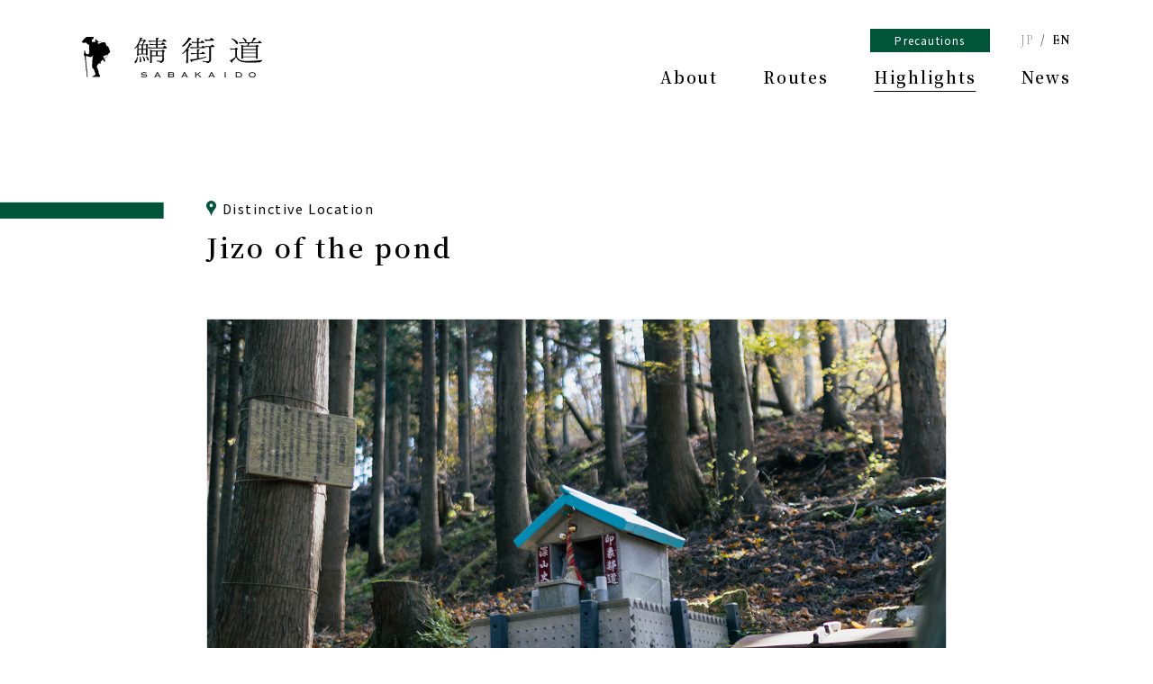

--- FILE ---
content_type: text/html; charset=UTF-8
request_url: https://sabakaido.jp/en/spot/%E6%B1%A0%E3%81%AE%E5%9C%B0%E8%94%B5/
body_size: 8056
content:
<!DOCTYPE html>
<html lang="ja">
<head>
	<meta charset="utf-8">
	<meta http-equiv="Content-Type" content="text/html; charset=utf-8"/>
	<meta http-equiv="X-UA-Compatible" content="IE=edge">
	<meta name="format-detection" content="telephone=no">
	<meta name="viewport" content="width=device-width,initial-scale=1,maximum-scale=1"/>
	<meta name="apple-mobile-web-app-capable" content="yes">
	
	<!-- Barba(v2) -->
	<script crossorigin="anonymous" src="https://polyfill.io/v3/polyfill.min.js?features=default%2CArray.prototype.find%2CIntersectionObserver"></script>
	
	<meta name='robots' content='index, follow, max-image-preview:large, max-snippet:-1, max-video-preview:-1' />

	<!-- This site is optimized with the Yoast SEO plugin v26.8 - https://yoast.com/product/yoast-seo-wordpress/ -->
	<title>Jizo of the pond &#8211; Saba Kaido</title>
	<link rel="canonical" href="https://sabakaido.jp/en/spot/池の地蔵/" />
	<meta property="og:locale" content="en_US" />
	<meta property="og:type" content="article" />
	<meta property="og:title" content="Jizo of the pond &#8211; Saba Kaido" />
	<meta property="og:description" content="On the stone pedestal of the “Jizo of the Pond” it is engraved that this well was dug in February, 1760. Even though this well is located on a ridge at an altitude of about 700 meters, the water never runs dry throughout the year. Along the Saba Highway, there are many Jizo statues enshrined, perhaps to pray for the safety of travelers." />
	<meta property="og:url" content="https://sabakaido.jp/en/spot/池の地蔵/" />
	<meta property="og:site_name" content="Saba Kaido" />
	<meta property="article:modified_time" content="2022-05-06T01:45:25+00:00" />
	<meta property="og:image" content="https://sabakaido.jp/en/wp-content/uploads/2021/11/47a5abc8f924c7bf28391cfc0c9c2c06.jpg" />
	<meta property="og:image:width" content="1403" />
	<meta property="og:image:height" content="913" />
	<meta property="og:image:type" content="image/jpeg" />
	<meta name="twitter:card" content="summary_large_image" />
	<script type="application/ld+json" class="yoast-schema-graph">{"@context":"https://schema.org","@graph":[{"@type":"WebPage","@id":"https://sabakaido.jp/en/spot/%e6%b1%a0%e3%81%ae%e5%9c%b0%e8%94%b5/","url":"https://sabakaido.jp/en/spot/%e6%b1%a0%e3%81%ae%e5%9c%b0%e8%94%b5/","name":"Jizo of the pond &#8211; Saba Kaido","isPartOf":{"@id":"https://sabakaido.jp/en/#website"},"primaryImageOfPage":{"@id":"https://sabakaido.jp/en/spot/%e6%b1%a0%e3%81%ae%e5%9c%b0%e8%94%b5/#primaryimage"},"image":{"@id":"https://sabakaido.jp/en/spot/%e6%b1%a0%e3%81%ae%e5%9c%b0%e8%94%b5/#primaryimage"},"thumbnailUrl":"https://sabakaido.jp/en/wp-content/uploads/2021/11/47a5abc8f924c7bf28391cfc0c9c2c06.jpg","datePublished":"2022-01-04T04:40:04+00:00","dateModified":"2022-05-06T01:45:25+00:00","breadcrumb":{"@id":"https://sabakaido.jp/en/spot/%e6%b1%a0%e3%81%ae%e5%9c%b0%e8%94%b5/#breadcrumb"},"inLanguage":"en-US","potentialAction":[{"@type":"ReadAction","target":["https://sabakaido.jp/en/spot/%e6%b1%a0%e3%81%ae%e5%9c%b0%e8%94%b5/"]}]},{"@type":"ImageObject","inLanguage":"en-US","@id":"https://sabakaido.jp/en/spot/%e6%b1%a0%e3%81%ae%e5%9c%b0%e8%94%b5/#primaryimage","url":"https://sabakaido.jp/en/wp-content/uploads/2021/11/47a5abc8f924c7bf28391cfc0c9c2c06.jpg","contentUrl":"https://sabakaido.jp/en/wp-content/uploads/2021/11/47a5abc8f924c7bf28391cfc0c9c2c06.jpg","width":1403,"height":913},{"@type":"BreadcrumbList","@id":"https://sabakaido.jp/en/spot/%e6%b1%a0%e3%81%ae%e5%9c%b0%e8%94%b5/#breadcrumb","itemListElement":[{"@type":"ListItem","position":1,"name":"ホーム","item":"https://sabakaido.jp/en/"},{"@type":"ListItem","position":2,"name":"Jizo of the pond"}]},{"@type":"WebSite","@id":"https://sabakaido.jp/en/#website","url":"https://sabakaido.jp/en/","name":"Saba Kaido","description":"Saba Kaido is the generic name for several roads connecting Wakasa and Kyoto, where food and culture such as mackerel came and went. The following are some of the routes that many people still enjoy hiking and walking along today.","potentialAction":[{"@type":"SearchAction","target":{"@type":"EntryPoint","urlTemplate":"https://sabakaido.jp/en/?s={search_term_string}"},"query-input":{"@type":"PropertyValueSpecification","valueRequired":true,"valueName":"search_term_string"}}],"inLanguage":"en-US"}]}</script>
	<!-- / Yoast SEO plugin. -->


<link rel='dns-prefetch' href='//cdnjs.cloudflare.com' />
<style id='wp-img-auto-sizes-contain-inline-css' type='text/css'>
img:is([sizes=auto i],[sizes^="auto," i]){contain-intrinsic-size:3000px 1500px}
/*# sourceURL=wp-img-auto-sizes-contain-inline-css */
</style>
<style id='wp-block-library-inline-css' type='text/css'>
:root{--wp-block-synced-color:#7a00df;--wp-block-synced-color--rgb:122,0,223;--wp-bound-block-color:var(--wp-block-synced-color);--wp-editor-canvas-background:#ddd;--wp-admin-theme-color:#007cba;--wp-admin-theme-color--rgb:0,124,186;--wp-admin-theme-color-darker-10:#006ba1;--wp-admin-theme-color-darker-10--rgb:0,107,160.5;--wp-admin-theme-color-darker-20:#005a87;--wp-admin-theme-color-darker-20--rgb:0,90,135;--wp-admin-border-width-focus:2px}@media (min-resolution:192dpi){:root{--wp-admin-border-width-focus:1.5px}}.wp-element-button{cursor:pointer}:root .has-very-light-gray-background-color{background-color:#eee}:root .has-very-dark-gray-background-color{background-color:#313131}:root .has-very-light-gray-color{color:#eee}:root .has-very-dark-gray-color{color:#313131}:root .has-vivid-green-cyan-to-vivid-cyan-blue-gradient-background{background:linear-gradient(135deg,#00d084,#0693e3)}:root .has-purple-crush-gradient-background{background:linear-gradient(135deg,#34e2e4,#4721fb 50%,#ab1dfe)}:root .has-hazy-dawn-gradient-background{background:linear-gradient(135deg,#faaca8,#dad0ec)}:root .has-subdued-olive-gradient-background{background:linear-gradient(135deg,#fafae1,#67a671)}:root .has-atomic-cream-gradient-background{background:linear-gradient(135deg,#fdd79a,#004a59)}:root .has-nightshade-gradient-background{background:linear-gradient(135deg,#330968,#31cdcf)}:root .has-midnight-gradient-background{background:linear-gradient(135deg,#020381,#2874fc)}:root{--wp--preset--font-size--normal:16px;--wp--preset--font-size--huge:42px}.has-regular-font-size{font-size:1em}.has-larger-font-size{font-size:2.625em}.has-normal-font-size{font-size:var(--wp--preset--font-size--normal)}.has-huge-font-size{font-size:var(--wp--preset--font-size--huge)}.has-text-align-center{text-align:center}.has-text-align-left{text-align:left}.has-text-align-right{text-align:right}.has-fit-text{white-space:nowrap!important}#end-resizable-editor-section{display:none}.aligncenter{clear:both}.items-justified-left{justify-content:flex-start}.items-justified-center{justify-content:center}.items-justified-right{justify-content:flex-end}.items-justified-space-between{justify-content:space-between}.screen-reader-text{border:0;clip-path:inset(50%);height:1px;margin:-1px;overflow:hidden;padding:0;position:absolute;width:1px;word-wrap:normal!important}.screen-reader-text:focus{background-color:#ddd;clip-path:none;color:#444;display:block;font-size:1em;height:auto;left:5px;line-height:normal;padding:15px 23px 14px;text-decoration:none;top:5px;width:auto;z-index:100000}html :where(.has-border-color){border-style:solid}html :where([style*=border-top-color]){border-top-style:solid}html :where([style*=border-right-color]){border-right-style:solid}html :where([style*=border-bottom-color]){border-bottom-style:solid}html :where([style*=border-left-color]){border-left-style:solid}html :where([style*=border-width]){border-style:solid}html :where([style*=border-top-width]){border-top-style:solid}html :where([style*=border-right-width]){border-right-style:solid}html :where([style*=border-bottom-width]){border-bottom-style:solid}html :where([style*=border-left-width]){border-left-style:solid}html :where(img[class*=wp-image-]){height:auto;max-width:100%}:where(figure){margin:0 0 1em}html :where(.is-position-sticky){--wp-admin--admin-bar--position-offset:var(--wp-admin--admin-bar--height,0px)}@media screen and (max-width:600px){html :where(.is-position-sticky){--wp-admin--admin-bar--position-offset:0px}}

/*# sourceURL=wp-block-library-inline-css */
</style><style id='global-styles-inline-css' type='text/css'>
:root{--wp--preset--aspect-ratio--square: 1;--wp--preset--aspect-ratio--4-3: 4/3;--wp--preset--aspect-ratio--3-4: 3/4;--wp--preset--aspect-ratio--3-2: 3/2;--wp--preset--aspect-ratio--2-3: 2/3;--wp--preset--aspect-ratio--16-9: 16/9;--wp--preset--aspect-ratio--9-16: 9/16;--wp--preset--color--black: #000000;--wp--preset--color--cyan-bluish-gray: #abb8c3;--wp--preset--color--white: #ffffff;--wp--preset--color--pale-pink: #f78da7;--wp--preset--color--vivid-red: #cf2e2e;--wp--preset--color--luminous-vivid-orange: #ff6900;--wp--preset--color--luminous-vivid-amber: #fcb900;--wp--preset--color--light-green-cyan: #7bdcb5;--wp--preset--color--vivid-green-cyan: #00d084;--wp--preset--color--pale-cyan-blue: #8ed1fc;--wp--preset--color--vivid-cyan-blue: #0693e3;--wp--preset--color--vivid-purple: #9b51e0;--wp--preset--gradient--vivid-cyan-blue-to-vivid-purple: linear-gradient(135deg,rgb(6,147,227) 0%,rgb(155,81,224) 100%);--wp--preset--gradient--light-green-cyan-to-vivid-green-cyan: linear-gradient(135deg,rgb(122,220,180) 0%,rgb(0,208,130) 100%);--wp--preset--gradient--luminous-vivid-amber-to-luminous-vivid-orange: linear-gradient(135deg,rgb(252,185,0) 0%,rgb(255,105,0) 100%);--wp--preset--gradient--luminous-vivid-orange-to-vivid-red: linear-gradient(135deg,rgb(255,105,0) 0%,rgb(207,46,46) 100%);--wp--preset--gradient--very-light-gray-to-cyan-bluish-gray: linear-gradient(135deg,rgb(238,238,238) 0%,rgb(169,184,195) 100%);--wp--preset--gradient--cool-to-warm-spectrum: linear-gradient(135deg,rgb(74,234,220) 0%,rgb(151,120,209) 20%,rgb(207,42,186) 40%,rgb(238,44,130) 60%,rgb(251,105,98) 80%,rgb(254,248,76) 100%);--wp--preset--gradient--blush-light-purple: linear-gradient(135deg,rgb(255,206,236) 0%,rgb(152,150,240) 100%);--wp--preset--gradient--blush-bordeaux: linear-gradient(135deg,rgb(254,205,165) 0%,rgb(254,45,45) 50%,rgb(107,0,62) 100%);--wp--preset--gradient--luminous-dusk: linear-gradient(135deg,rgb(255,203,112) 0%,rgb(199,81,192) 50%,rgb(65,88,208) 100%);--wp--preset--gradient--pale-ocean: linear-gradient(135deg,rgb(255,245,203) 0%,rgb(182,227,212) 50%,rgb(51,167,181) 100%);--wp--preset--gradient--electric-grass: linear-gradient(135deg,rgb(202,248,128) 0%,rgb(113,206,126) 100%);--wp--preset--gradient--midnight: linear-gradient(135deg,rgb(2,3,129) 0%,rgb(40,116,252) 100%);--wp--preset--font-size--small: 13px;--wp--preset--font-size--medium: 20px;--wp--preset--font-size--large: 36px;--wp--preset--font-size--x-large: 42px;--wp--preset--spacing--20: 0.44rem;--wp--preset--spacing--30: 0.67rem;--wp--preset--spacing--40: 1rem;--wp--preset--spacing--50: 1.5rem;--wp--preset--spacing--60: 2.25rem;--wp--preset--spacing--70: 3.38rem;--wp--preset--spacing--80: 5.06rem;--wp--preset--shadow--natural: 6px 6px 9px rgba(0, 0, 0, 0.2);--wp--preset--shadow--deep: 12px 12px 50px rgba(0, 0, 0, 0.4);--wp--preset--shadow--sharp: 6px 6px 0px rgba(0, 0, 0, 0.2);--wp--preset--shadow--outlined: 6px 6px 0px -3px rgb(255, 255, 255), 6px 6px rgb(0, 0, 0);--wp--preset--shadow--crisp: 6px 6px 0px rgb(0, 0, 0);}:where(.is-layout-flex){gap: 0.5em;}:where(.is-layout-grid){gap: 0.5em;}body .is-layout-flex{display: flex;}.is-layout-flex{flex-wrap: wrap;align-items: center;}.is-layout-flex > :is(*, div){margin: 0;}body .is-layout-grid{display: grid;}.is-layout-grid > :is(*, div){margin: 0;}:where(.wp-block-columns.is-layout-flex){gap: 2em;}:where(.wp-block-columns.is-layout-grid){gap: 2em;}:where(.wp-block-post-template.is-layout-flex){gap: 1.25em;}:where(.wp-block-post-template.is-layout-grid){gap: 1.25em;}.has-black-color{color: var(--wp--preset--color--black) !important;}.has-cyan-bluish-gray-color{color: var(--wp--preset--color--cyan-bluish-gray) !important;}.has-white-color{color: var(--wp--preset--color--white) !important;}.has-pale-pink-color{color: var(--wp--preset--color--pale-pink) !important;}.has-vivid-red-color{color: var(--wp--preset--color--vivid-red) !important;}.has-luminous-vivid-orange-color{color: var(--wp--preset--color--luminous-vivid-orange) !important;}.has-luminous-vivid-amber-color{color: var(--wp--preset--color--luminous-vivid-amber) !important;}.has-light-green-cyan-color{color: var(--wp--preset--color--light-green-cyan) !important;}.has-vivid-green-cyan-color{color: var(--wp--preset--color--vivid-green-cyan) !important;}.has-pale-cyan-blue-color{color: var(--wp--preset--color--pale-cyan-blue) !important;}.has-vivid-cyan-blue-color{color: var(--wp--preset--color--vivid-cyan-blue) !important;}.has-vivid-purple-color{color: var(--wp--preset--color--vivid-purple) !important;}.has-black-background-color{background-color: var(--wp--preset--color--black) !important;}.has-cyan-bluish-gray-background-color{background-color: var(--wp--preset--color--cyan-bluish-gray) !important;}.has-white-background-color{background-color: var(--wp--preset--color--white) !important;}.has-pale-pink-background-color{background-color: var(--wp--preset--color--pale-pink) !important;}.has-vivid-red-background-color{background-color: var(--wp--preset--color--vivid-red) !important;}.has-luminous-vivid-orange-background-color{background-color: var(--wp--preset--color--luminous-vivid-orange) !important;}.has-luminous-vivid-amber-background-color{background-color: var(--wp--preset--color--luminous-vivid-amber) !important;}.has-light-green-cyan-background-color{background-color: var(--wp--preset--color--light-green-cyan) !important;}.has-vivid-green-cyan-background-color{background-color: var(--wp--preset--color--vivid-green-cyan) !important;}.has-pale-cyan-blue-background-color{background-color: var(--wp--preset--color--pale-cyan-blue) !important;}.has-vivid-cyan-blue-background-color{background-color: var(--wp--preset--color--vivid-cyan-blue) !important;}.has-vivid-purple-background-color{background-color: var(--wp--preset--color--vivid-purple) !important;}.has-black-border-color{border-color: var(--wp--preset--color--black) !important;}.has-cyan-bluish-gray-border-color{border-color: var(--wp--preset--color--cyan-bluish-gray) !important;}.has-white-border-color{border-color: var(--wp--preset--color--white) !important;}.has-pale-pink-border-color{border-color: var(--wp--preset--color--pale-pink) !important;}.has-vivid-red-border-color{border-color: var(--wp--preset--color--vivid-red) !important;}.has-luminous-vivid-orange-border-color{border-color: var(--wp--preset--color--luminous-vivid-orange) !important;}.has-luminous-vivid-amber-border-color{border-color: var(--wp--preset--color--luminous-vivid-amber) !important;}.has-light-green-cyan-border-color{border-color: var(--wp--preset--color--light-green-cyan) !important;}.has-vivid-green-cyan-border-color{border-color: var(--wp--preset--color--vivid-green-cyan) !important;}.has-pale-cyan-blue-border-color{border-color: var(--wp--preset--color--pale-cyan-blue) !important;}.has-vivid-cyan-blue-border-color{border-color: var(--wp--preset--color--vivid-cyan-blue) !important;}.has-vivid-purple-border-color{border-color: var(--wp--preset--color--vivid-purple) !important;}.has-vivid-cyan-blue-to-vivid-purple-gradient-background{background: var(--wp--preset--gradient--vivid-cyan-blue-to-vivid-purple) !important;}.has-light-green-cyan-to-vivid-green-cyan-gradient-background{background: var(--wp--preset--gradient--light-green-cyan-to-vivid-green-cyan) !important;}.has-luminous-vivid-amber-to-luminous-vivid-orange-gradient-background{background: var(--wp--preset--gradient--luminous-vivid-amber-to-luminous-vivid-orange) !important;}.has-luminous-vivid-orange-to-vivid-red-gradient-background{background: var(--wp--preset--gradient--luminous-vivid-orange-to-vivid-red) !important;}.has-very-light-gray-to-cyan-bluish-gray-gradient-background{background: var(--wp--preset--gradient--very-light-gray-to-cyan-bluish-gray) !important;}.has-cool-to-warm-spectrum-gradient-background{background: var(--wp--preset--gradient--cool-to-warm-spectrum) !important;}.has-blush-light-purple-gradient-background{background: var(--wp--preset--gradient--blush-light-purple) !important;}.has-blush-bordeaux-gradient-background{background: var(--wp--preset--gradient--blush-bordeaux) !important;}.has-luminous-dusk-gradient-background{background: var(--wp--preset--gradient--luminous-dusk) !important;}.has-pale-ocean-gradient-background{background: var(--wp--preset--gradient--pale-ocean) !important;}.has-electric-grass-gradient-background{background: var(--wp--preset--gradient--electric-grass) !important;}.has-midnight-gradient-background{background: var(--wp--preset--gradient--midnight) !important;}.has-small-font-size{font-size: var(--wp--preset--font-size--small) !important;}.has-medium-font-size{font-size: var(--wp--preset--font-size--medium) !important;}.has-large-font-size{font-size: var(--wp--preset--font-size--large) !important;}.has-x-large-font-size{font-size: var(--wp--preset--font-size--x-large) !important;}
/*# sourceURL=global-styles-inline-css */
</style>

<style id='classic-theme-styles-inline-css' type='text/css'>
/*! This file is auto-generated */
.wp-block-button__link{color:#fff;background-color:#32373c;border-radius:9999px;box-shadow:none;text-decoration:none;padding:calc(.667em + 2px) calc(1.333em + 2px);font-size:1.125em}.wp-block-file__button{background:#32373c;color:#fff;text-decoration:none}
/*# sourceURL=/wp-includes/css/classic-themes.min.css */
</style>
<link rel='stylesheet' id='slick-css' href='https://sabakaido.jp/en/wp-content/assets/lib/slick/slick.css?ver=20211126010026' type='text/css' media='all' />
<link rel='stylesheet' id='site-common-css' href='https://sabakaido.jp/en/wp-content/assets/css/base.css?ver=20220402014401' type='text/css' media='all' />
<link rel='stylesheet' id='page-css' href='https://sabakaido.jp/en/wp-content/assets/css/single-spot.css?ver=20220402014338' type='text/css' media='all' />
<script type="text/javascript" src="https://sabakaido.jp/en/wp-includes/js/jquery/jquery.min.js?ver=3.7.1" id="jquery-core-js"></script>
<script type="text/javascript" src="https://sabakaido.jp/en/wp-includes/js/jquery/jquery-migrate.min.js?ver=3.4.1" id="jquery-migrate-js"></script>
<link rel="apple-touch-icon" sizes="180x180" href="/en/wp-content/uploads/fbrfg/apple-touch-icon.png">
<link rel="icon" type="image/png" sizes="32x32" href="/en/wp-content/uploads/fbrfg/favicon-32x32.png">
<link rel="icon" type="image/png" sizes="16x16" href="/en/wp-content/uploads/fbrfg/favicon-16x16.png">
<link rel="manifest" href="/en/wp-content/uploads/fbrfg/site.webmanifest">
<link rel="mask-icon" href="/en/wp-content/uploads/fbrfg/safari-pinned-tab.svg" color="#5bbad5">
<link rel="shortcut icon" href="/en/wp-content/uploads/fbrfg/favicon.ico">
<meta name="msapplication-TileColor" content="#da532c">
<meta name="msapplication-config" content="/en/wp-content/uploads/fbrfg/browserconfig.xml">
<meta name="theme-color" content="#ffffff">	
	<script async src="https://www.googletagmanager.com/gtag/js?id=Array"></script>
<script>
    window.dataLayer = window.dataLayer || [];
    window.GA_MEASUREMENT_ID = "Array";
    function gtag(){dataLayer.push(arguments);}
    gtag('js', new Date());
 
    gtag('config', window.GA_MEASUREMENT_ID);
</script>
</head>
<body class="wp-singular spot-template-default single single-spot postid-3372 wp-theme-sabakaido loader os_macOS browser_chrome">
	<a id="pagetop"></a>
	<div id="first_loading">
		<span class="progress _auto"></span>
	</div>
	<div id="loader" class="progress _auto"></div>
	<noscript>
		<link rel="stylesheet" type="text/css" href="https://sabakaido.jp/en/wp-content/assets/css/noscript.css" media="all">
	</noscript>

	<div id="body_wrapper" data-barba="wrapper">
	
	<header>
		<noscript>
			<div id="noscript_alert">Please enable JavaScript to view this site.</div>
		</noscript>
		<div class="base">
			<div class="f_area_l">
				<a class="logo" href="https://sabakaido.jp/en/"></a>
			</div>
			<div class="f_area_r pc">
				<div class="top">
					<a class="caution btn _type2" href="https://sabakaido.jp/en/precautions/">Precautions</a>
					<ul class="lang">
						<li class=""><a class="ab-item _ro" href="https://sabakaido.jp/">JP</a></li>
						<li class="on">EN</li>
					</ul>
				</div>
				<div class="bottom">
					<ul class="navi">
						<li class="about"><a class="_ro" href="https://sabakaido.jp/en/about/">About</a></li>
						<li class="route"><a class="_ro" href="https://sabakaido.jp/en/route/">Routes</a></li>
						<li class="spot"><a class="_ro" href="https://sabakaido.jp/en/highlights/">Highlights</a></li>
						<li class="news"><a class="_ro" href="https://sabakaido.jp/en/news/">News</a></li>
					</ul>
				</div>
			</div>
			<div class="m_toggle sp">
				<div class="mt_inner">
					<span></span>
					<span></span>
					<span></span>
				</div>
			</div>
		</div>
	</header>
	
	<div id="gnavi" class="sp">
		<div class="m_content">
			<div class="mc_inner">
				<div class="gnavi">
					<ul class="main">
						<li>
							<a class="_ro" href="https://sabakaido.jp/en/about/">About</a>
						</li>
						<li>
							<a class="_ro" href="https://sabakaido.jp/en/route/">Routes</a>
							<!--
							<ul class="sub">
								<li><a class="_ro" href="">針畑越ルート</a></li>
								<li><a class="_ro" href="">朽木ルート</a></li>
							</ul>
							-->
						</li>
						<li>
							<a class="_ro" href="https://sabakaido.jp/en/highlights/">Highlights</a>
						</li>
						<li>
							<a class="_ro" href="https://sabakaido.jp/en/news/">News</a>
						</li>
						<li>
							<a class="caution btn _type2" href="https://sabakaido.jp/en/precautions/">Precautions</a>
						</li>
					</ul>
				</div>
				<ul class="lang">
					<li class=""><a class="ab-item _ro" href="https://sabakaido.jp/">JP</a></li>
					<li class="on">EN</li>
				</ul>
			</div>
		</div>
	</div><main data-barba="container" data-barba-namespace="single-spot">

	<section id="single">
		<div class="wrapper">

								
			<div class="single">
				<div class="s_head w900">
					<div class="h _type1 _big _bar_bold _fiu">
						<div class="bar"></div>
						<div class="sub">
							<div class="terms"><a class="term _co" href="https://sabakaido.jp/en/category_spot/distinctive-location/"><svg xmlns="http://www.w3.org/2000/svg" width="34.82" height="54.33" viewBox="0 0 34.82 54.33"><defs><style>.pin_spot_82{fill:#005538;}</style></defs><path class="pin_spot_82" d="M1561.1,590.33h-1.69a17.46,17.46,0,0,0-16.55,17c-.19,4.89,2.41,10.32,5.65,14.27s8.81,12.24,10.94,20.58l.59,2.49h.43l.59-2.49c2.13-8.34,7.59-16.48,11-20.58s5.83-9.38,5.65-14.27A17.47,17.47,0,0,0,1561.1,590.33Zm-1,22.8a6.07,6.07,0,1,1,6.06-6.06A6.06,6.06,0,0,1,1560.1,613.13Z" transform="translate(-1542.85 -590.32)"/></svg>Distinctive Location</a></div>						</div>
						<h3 class="jp">Jizo of the pond</h3>
					</div>
				</div>
								<div class="firstview w900 _fiu">
					<div class="f_item"><img src="https://sabakaido.jp/en/wp-content/uploads/2021/11/47a5abc8f924c7bf28391cfc0c9c2c06.jpg" alt=""></div>
				</div>
								<article class="_default w900 _fiu">
					<p>On the stone pedestal of the “Jizo of the Pond” it is engraved that this well was dug in February, 1760. Even though this well is located on a ridge at an altitude of about 700 meters, the water never runs dry throughout the year. Along the Saba Highway, there are many Jizo statues enshrined, perhaps to pray for the safety of travelers.</p>				</article>
				
				<div class="spotinfo w750 _fiu">
					<table>
						<tbody>
													</tbody>
					</table>
					<div class="links">
											</div>
				</div>
			</div>
			
			
			<div class="postnavi w900 _fiu">
				<div class="prev">
				</div>
				<a class="back btn _type1" href="https://sabakaido.jp/en/highlights/">Back</a>
				<div class="next">
				</div>
			</div>
			
		</div>
	</section>
	
</main>
	<footer>
		<div class="wrapper _fi" anim-offset="0">
			<div class="gotop">
				<a class="_ro" href="#pagetop">
					<div class="arrow _type3 _white"></div>
					<div class="txt">TOP</div>
				</a>
			</div>
			<div class="base">
				<a class="logo _white _ro" href="https://sabakaido.jp/en/"></a>
				<div class="gnavi">
					<ul class="main">
						<li class="about">
							<a class="_ro" href="https://sabakaido.jp/en/about/">About</a>
						</li>
						<li class="route">
							<a class="_ro" href="https://sabakaido.jp/en/route/">Routes</a>
						</li>
						<li class="spot">
							<a class="_ro" href="https://sabakaido.jp/en/highlights/">Highlights</a>
						</li>
						<li class="news">
							<a class="_ro" href="https://sabakaido.jp/en/news/">News</a>
						</li>
						<li class="caution">
							<a class="_ro" href="https://sabakaido.jp/en/precautions/">Precautions</a>
						</li>
					</ul>
				</div>
				<div class="link">
					<a class="nihonisan _ro" href="https://japan-heritage.bunka.go.jp/ja/" target="_blank"><img src="https://sabakaido.jp/en/wp-content/assets/img/common/nihonisan.svg" alt="日本遺産"></a>
				</div>
			</div>
			<div class="links">
				<div class="txt">Please see the Obama content together.</div>
				<div class="items">
					<div class="litem"><a class="_ro" href="https://obamabayside.jp/" target="_blank"><img src="https://sabakaido.jp/en/wp-content/assets/img/common/footer_link01.svg" alt="Obama Bayside"></a></div>
					<div class="litem"><a class="_ro" href="https://www.obama-8-temples.jp/" target="_blank"><img src="https://sabakaido.jp/en/wp-content/assets/img/common/footer_link02.svg" alt="八ヶ寺巡り"></a></div>
					<div class="litem"><a class="_ro" href="https://www.wakasa-obama.jp/" target="_blank"><img src="https://sabakaido.jp/en/wp-content/assets/img/common/footer_link03.svg" alt="Obama市観光・おばまナビ"></a></div>
					<div class="litem"><a class="_ro" href="http://obamakankokyoku.com/" target="_blank"><img src="https://sabakaido.jp/en/wp-content/assets/img/common/footer_link04.svg" alt="おばま観光局"></a></div>
					<div class="litem"><a class="_ro" href="https://www.experience-obama.com/" target="_blank"><img src="https://sabakaido.jp/en/wp-content/assets/img/common/footer_link05.svg" alt="Experience Obama"></a></div>
					<div class="litem"><a class="_ro" href="http://www1.city.obama.fukui.jp/japan_heritage/" target="_blank"><img src="https://sabakaido.jp/en/wp-content/assets/img/common/footer_link06.svg" alt="御食国若狭と鯖街道"></a></div>
				</div>
			</div>
			<div class="copyright">Operated by: Wakasa-Obama Tourist Association</div>
		</div>
	</footer>

	<!-- Modal Windows -->
	<div class="modalwin" style="display: none;">
		<div class="mw_base _scrollbar_modal" style="display: none;">
			<div class="mw_container">
			</div>
		</div>
		<div class="mw_progress"><div class="progress _auto"></div></div>
	</div>

</div><!-- #body_wrapper -->
<script src="https://maps.googleapis.com/maps/api/js?key=AIzaSyAFujqlnpn77hkMqwPcrW4DdaGWvBaWuYc"></script><script>
	var home_url = 'https://sabakaido.jp/en/';

	var site_ajax_url = 'https://sabakaido.jp/en/wp-admin/admin-ajax.php';
	var site_ajax_func_nonce = '7dfb242991';
</script>
<script type="speculationrules">
{"prefetch":[{"source":"document","where":{"and":[{"href_matches":"/en/*"},{"not":{"href_matches":["/en/wp-*.php","/en/wp-admin/*","/en/wp-content/uploads/*","/en/wp-content/*","/en/wp-content/plugins/*","/en/wp-content/themes/sabakaido/*","/en/*\\?(.+)"]}},{"not":{"selector_matches":"a[rel~=\"nofollow\"]"}},{"not":{"selector_matches":".no-prefetch, .no-prefetch a"}}]},"eagerness":"conservative"}]}
</script>
<script type="text/javascript" src="https://cdnjs.cloudflare.com/ajax/libs/jquery-easing/1.4.1/jquery.easing.min.js?ver=6.9" id="jquery-ease-js"></script>
<script type="text/javascript" src="https://cdnjs.cloudflare.com/ajax/libs/animejs/3.2.0/anime.min.js?ver=6.9" id="animation-js"></script>
<script type="text/javascript" src="https://sabakaido.jp/en/wp-content/assets/lib/barba/core.js?ver=20211030113356" id="barba_core-js"></script>
<script type="text/javascript" src="https://sabakaido.jp/en/wp-content/assets/js/ofi.min.js?ver=20211030113356" id="ofi-js"></script>
<script type="text/javascript" src="https://sabakaido.jp/en/wp-content/assets/lib/slick/slick.js?ver=20211030113359" id="slick-js"></script>
<script type="text/javascript" src="https://sabakaido.jp/en/wp-content/assets/js/common.js?ver=20230526050341" id="site-common-js"></script>
</body>
</html>

--- FILE ---
content_type: text/css
request_url: https://sabakaido.jp/en/wp-content/assets/css/base.css?ver=20220402014401
body_size: 27172
content:
@charset "UTF-8";
/* nanoreset.min.css */
@import url("https://fonts.googleapis.com/css2?family=Cormorant+Garamond:ital,wght@0,300;0,600;0,700;1,500;1,700&family=Noto+Sans+JP:wght@300;400;700&family=Noto+Serif+JP:wght@400;600&display=swap");
abbr, article, aside, audio, blockquote, body, code, div, em, fieldset, footer, form, h1, h2, h3, h4, h5, h6, header, html, img, label, legend, li, nav, object, ol, p, pre, section, span, table, tbody, tfoot, thead, time, tr, ul, video {
  font-size: 100%;
  font-weight: inherit;
  margin: 0;
  padding: 0;
  vertical-align: baseline;
  border: 0;
  background-color: transparent; }

iframe {
  font-size: 100%;
  font-weight: inherit;
  vertical-align: baseline; }

iframe, small, strong, sub, sup, td, th {
  margin: 0;
  padding: 0;
  background-color: transparent; }

small {
  border: 0; }

small, strong {
  vertical-align: baseline; }

small, sub, sup {
  font-weight: inherit; }

strong, sub, sup, td, th {
  font-size: 100%; }

body, html {
  height: 100%; }

html {
  font-family: -apple-system,BlinkMacSystemFont,"Segoe UI",Roboto,Oxygen-Sans,Ubuntu,Cantarell,"Helvetica Neue",sans-serif;
  overflow-y: scroll;
  box-sizing: border-box;
  line-height: 1.15; }

*, ::after, ::before {
  box-sizing: inherit;
  background-repeat: no-repeat; }

body {
  line-height: 1;
  text-rendering: optimizeLegibility;
  -webkit-font-smoothing: antialiased;
  -moz-osx-font-smoothing: grayscale; }

article, aside, details, figcaption, figure, footer, header, hgroup, main, menu, nav, section, small, summary {
  display: block; }

audio, embed, img, object, video {
  max-width: 100%;
  height: auto; }

iframe, strong, sub, sup, td, th {
  border: 0; }

audio:not([controls]) {
  display: none;
  height: 0; }

blockquote, q {
  quotes: none; }

blockquote::after, blockquote::before, q::after, q::before {
  content: none; }

li, ul {
  list-style: none; }

sup {
  vertical-align: text-top; }

input[type=radio], sub {
  vertical-align: text-bottom; }

table {
  border-spacing: 0;
  border-collapse: collapse; }

caption, td, th {
  font-weight: 400;
  text-align: left;
  vertical-align: top; }

input {
  line-height: normal;
  border-radius: 0; }

input, select {
  vertical-align: middle; }

button, input, select, textarea {
  font-family: inherit;
  margin: 0;
  text-transform: none;
  border: 0; }

input[type=checkbox] {
  vertical-align: bottom; }

input::-ms-clear {
  display: none; }

input::-ms-reveal {
  display: none; }

b, strong {
  font-weight: 700; }

small {
  font-size: 80%; }

abbr, acronym {
  cursor: help;
  text-decoration: none;
  border-bottom: .1em dotted; }

a:active, a:hover {
  outline-width: 0; }

[role=button], [type=button], [type=reset], [type=submit], button, input[type=file], label {
  cursor: pointer; }

[disabled] {
  cursor: default; }

img {
  border-style: none; }

code, kbd, pre, samp {
  font-family: monospace; }

html, body {
  width: 100%;
  height: 100%;
  height: -webkit-fill-available; }

html {
  min-width: 320px;
  overflow-y: scroll;
  overflow-x: hidden;
  font-size: 62.5%;
  font-size: 0.7142857143vw; }
  @media print, screen and (min-width: 1400px) {
    html {
      font-size: 10px; } }
  @media screen and (max-width: 767px) {
    html {
      font-size: 1.3333333333vw; } }
  @media print {
    html {
      font-size: 6px; } }

@page {
  size: landscape; }
body {
  background-color: #FFF;
  min-height: 100vh;
  min-height: -webkit-fill-available;
  color: #000;
  font-family: "Noto Sans JP", "Yu Gothic", YuGothic, "ヒラギノ角ゴ Pro", "Hiragino Kaku Gothic Pro", Verdana, "メイリオ", Meiryo, sans-serif;
  font-size: 15px;
  font-size: 1.5rem;
  line-height: 1.75;
  font-weight: 500;
  font-feature-settings: "palt";
  -webkit-text-size-adjust: 100%;
  word-wrap: break-word;
  overflow-wrap: break-word;
  -webkit-backface-visibility: hidden;
  -webkit-font-smoothing: antialiased;
  -webkit-print-color-adjust: exact; }
  @media screen and (max-width: 767px) {
    body {
      font-size: 25.6px;
      font-size: 2.56rem;
      line-height: 2; } }
  body.fixed {
    position: fixed;
    width: 100%; }

* {
  letter-spacing: 0.1em; }
  @media screen and (max-width: 767px) {
    * {
      letter-spacing: 0.1em; } }

a {
  position: relative;
  color: inherit;
  text-decoration: none;
  font-family: inherit;
  -webkit-tap-highlight-color: rgba(0, 0, 0, 0); }

                /*!
* animate.css - https://animate.style/
* Version - 4.1.1
* Licensed under the MIT license - https://opensource.org/licenses/MIT
*
* Copyright (c) 2021 Animate.css
*/
:root {
  --animate-duration: 1s;
  --animate-delay: 1s;
  --animate-repeat: 1; }

.animate__animated {
  -webkit-animation-duration: 1s;
  animation-duration: 1s;
  -webkit-animation-duration: var(--animate-duration);
  animation-duration: var(--animate-duration);
  -webkit-animation-fill-mode: both;
  animation-fill-mode: both; }

.animate__animated.animate__infinite {
  -webkit-animation-iteration-count: infinite;
  animation-iteration-count: infinite; }

.animate__animated.animate__repeat-1 {
  -webkit-animation-iteration-count: 1;
  animation-iteration-count: 1;
  -webkit-animation-iteration-count: var(--animate-repeat);
  animation-iteration-count: var(--animate-repeat); }

.animate__animated.animate__repeat-2 {
  -webkit-animation-iteration-count: calc(1 * 2);
  animation-iteration-count: calc(1 * 2);
  -webkit-animation-iteration-count: calc(var(--animate-repeat) * 2);
  animation-iteration-count: calc(var(--animate-repeat) * 2); }

.animate__animated.animate__repeat-3 {
  -webkit-animation-iteration-count: calc(1 * 3);
  animation-iteration-count: calc(1 * 3);
  -webkit-animation-iteration-count: calc(var(--animate-repeat) * 3);
  animation-iteration-count: calc(var(--animate-repeat) * 3); }

.animate__animated.animate__delay-1s {
  -webkit-animation-delay: 1s;
  animation-delay: 1s;
  -webkit-animation-delay: var(--animate-delay);
  animation-delay: var(--animate-delay); }

.animate__animated.animate__delay-2s {
  -webkit-animation-delay: calc(1s * 2);
  animation-delay: calc(1s * 2);
  -webkit-animation-delay: calc(var(--animate-delay) * 2);
  animation-delay: calc(var(--animate-delay) * 2); }

.animate__animated.animate__delay-3s {
  -webkit-animation-delay: calc(1s * 3);
  animation-delay: calc(1s * 3);
  -webkit-animation-delay: calc(var(--animate-delay) * 3);
  animation-delay: calc(var(--animate-delay) * 3); }

.animate__animated.animate__delay-4s {
  -webkit-animation-delay: calc(1s * 4);
  animation-delay: calc(1s * 4);
  -webkit-animation-delay: calc(var(--animate-delay) * 4);
  animation-delay: calc(var(--animate-delay) * 4); }

.animate__animated.animate__delay-5s {
  -webkit-animation-delay: calc(1s * 5);
  animation-delay: calc(1s * 5);
  -webkit-animation-delay: calc(var(--animate-delay) * 5);
  animation-delay: calc(var(--animate-delay) * 5); }

.animate__animated.animate__faster {
  -webkit-animation-duration: calc(1s / 2);
  animation-duration: calc(1s / 2);
  -webkit-animation-duration: calc(var(--animate-duration) / 2);
  animation-duration: calc(var(--animate-duration) / 2); }

.animate__animated.animate__fast {
  -webkit-animation-duration: calc(1s * 0.8);
  animation-duration: calc(1s * 0.8);
  -webkit-animation-duration: calc(var(--animate-duration) * 0.8);
  animation-duration: calc(var(--animate-duration) * 0.8); }

.animate__animated.animate__slow {
  -webkit-animation-duration: calc(1s * 2);
  animation-duration: calc(1s * 2);
  -webkit-animation-duration: calc(var(--animate-duration) * 2);
  animation-duration: calc(var(--animate-duration) * 2); }

.animate__animated.animate__slower {
  -webkit-animation-duration: calc(1s * 3);
  animation-duration: calc(1s * 3);
  -webkit-animation-duration: calc(var(--animate-duration) * 3);
  animation-duration: calc(var(--animate-duration) * 3); }

@media print, (prefers-reduced-motion: reduce) {
  .animate__animated {
    -webkit-animation-duration: 1ms !important;
    animation-duration: 1ms !important;
    -webkit-transition-duration: 1ms !important;
    transition-duration: 1ms !important;
    -webkit-animation-iteration-count: 1 !important;
    animation-iteration-count: 1 !important; }

  .animate__animated[class*='Out'] {
    opacity: 0; } }
/* Attention seekers  */
@-webkit-keyframes bounce {
  from,
  20%,
  53%,
  to {
    -webkit-animation-timing-function: cubic-bezier(0.215, 0.61, 0.355, 1);
    animation-timing-function: cubic-bezier(0.215, 0.61, 0.355, 1);
    -webkit-transform: translate3d(0, 0, 0);
    transform: translate3d(0, 0, 0); }
  40%,
  43% {
    -webkit-animation-timing-function: cubic-bezier(0.755, 0.05, 0.855, 0.06);
    animation-timing-function: cubic-bezier(0.755, 0.05, 0.855, 0.06);
    -webkit-transform: translate3d(0, -30px, 0) scaleY(1.1);
    transform: translate3d(0, -30px, 0) scaleY(1.1); }
  70% {
    -webkit-animation-timing-function: cubic-bezier(0.755, 0.05, 0.855, 0.06);
    animation-timing-function: cubic-bezier(0.755, 0.05, 0.855, 0.06);
    -webkit-transform: translate3d(0, -15px, 0) scaleY(1.05);
    transform: translate3d(0, -15px, 0) scaleY(1.05); }
  80% {
    -webkit-transition-timing-function: cubic-bezier(0.215, 0.61, 0.355, 1);
    transition-timing-function: cubic-bezier(0.215, 0.61, 0.355, 1);
    -webkit-transform: translate3d(0, 0, 0) scaleY(0.95);
    transform: translate3d(0, 0, 0) scaleY(0.95); }
  90% {
    -webkit-transform: translate3d(0, -4px, 0) scaleY(1.02);
    transform: translate3d(0, -4px, 0) scaleY(1.02); } }
@keyframes bounce {
  from,
  20%,
  53%,
  to {
    -webkit-animation-timing-function: cubic-bezier(0.215, 0.61, 0.355, 1);
    animation-timing-function: cubic-bezier(0.215, 0.61, 0.355, 1);
    -webkit-transform: translate3d(0, 0, 0);
    transform: translate3d(0, 0, 0); }
  40%,
  43% {
    -webkit-animation-timing-function: cubic-bezier(0.755, 0.05, 0.855, 0.06);
    animation-timing-function: cubic-bezier(0.755, 0.05, 0.855, 0.06);
    -webkit-transform: translate3d(0, -30px, 0) scaleY(1.1);
    transform: translate3d(0, -30px, 0) scaleY(1.1); }
  70% {
    -webkit-animation-timing-function: cubic-bezier(0.755, 0.05, 0.855, 0.06);
    animation-timing-function: cubic-bezier(0.755, 0.05, 0.855, 0.06);
    -webkit-transform: translate3d(0, -15px, 0) scaleY(1.05);
    transform: translate3d(0, -15px, 0) scaleY(1.05); }
  80% {
    -webkit-transition-timing-function: cubic-bezier(0.215, 0.61, 0.355, 1);
    transition-timing-function: cubic-bezier(0.215, 0.61, 0.355, 1);
    -webkit-transform: translate3d(0, 0, 0) scaleY(0.95);
    transform: translate3d(0, 0, 0) scaleY(0.95); }
  90% {
    -webkit-transform: translate3d(0, -4px, 0) scaleY(1.02);
    transform: translate3d(0, -4px, 0) scaleY(1.02); } }
.animate__bounce {
  -webkit-animation-name: bounce;
  animation-name: bounce;
  -webkit-transform-origin: center bottom;
  transform-origin: center bottom; }

@-webkit-keyframes flash {
  from,
  50%,
  to {
    opacity: 1; }
  25%,
  75% {
    opacity: 0; } }
@keyframes flash {
  from,
  50%,
  to {
    opacity: 1; }
  25%,
  75% {
    opacity: 0; } }
.animate__flash {
  -webkit-animation-name: flash;
  animation-name: flash; }

/* originally authored by Nick Pettit - https://github.com/nickpettit/glide */
@-webkit-keyframes pulse {
  from {
    -webkit-transform: scale3d(1, 1, 1);
    transform: scale3d(1, 1, 1); }
  50% {
    -webkit-transform: scale3d(1.05, 1.05, 1.05);
    transform: scale3d(1.05, 1.05, 1.05); }
  to {
    -webkit-transform: scale3d(1, 1, 1);
    transform: scale3d(1, 1, 1); } }
@keyframes pulse {
  from {
    -webkit-transform: scale3d(1, 1, 1);
    transform: scale3d(1, 1, 1); }
  50% {
    -webkit-transform: scale3d(1.05, 1.05, 1.05);
    transform: scale3d(1.05, 1.05, 1.05); }
  to {
    -webkit-transform: scale3d(1, 1, 1);
    transform: scale3d(1, 1, 1); } }
.animate__pulse {
  -webkit-animation-name: pulse;
  animation-name: pulse;
  -webkit-animation-timing-function: ease-in-out;
  animation-timing-function: ease-in-out; }

@-webkit-keyframes rubberBand {
  from {
    -webkit-transform: scale3d(1, 1, 1);
    transform: scale3d(1, 1, 1); }
  30% {
    -webkit-transform: scale3d(1.25, 0.75, 1);
    transform: scale3d(1.25, 0.75, 1); }
  40% {
    -webkit-transform: scale3d(0.75, 1.25, 1);
    transform: scale3d(0.75, 1.25, 1); }
  50% {
    -webkit-transform: scale3d(1.15, 0.85, 1);
    transform: scale3d(1.15, 0.85, 1); }
  65% {
    -webkit-transform: scale3d(0.95, 1.05, 1);
    transform: scale3d(0.95, 1.05, 1); }
  75% {
    -webkit-transform: scale3d(1.05, 0.95, 1);
    transform: scale3d(1.05, 0.95, 1); }
  to {
    -webkit-transform: scale3d(1, 1, 1);
    transform: scale3d(1, 1, 1); } }
@keyframes rubberBand {
  from {
    -webkit-transform: scale3d(1, 1, 1);
    transform: scale3d(1, 1, 1); }
  30% {
    -webkit-transform: scale3d(1.25, 0.75, 1);
    transform: scale3d(1.25, 0.75, 1); }
  40% {
    -webkit-transform: scale3d(0.75, 1.25, 1);
    transform: scale3d(0.75, 1.25, 1); }
  50% {
    -webkit-transform: scale3d(1.15, 0.85, 1);
    transform: scale3d(1.15, 0.85, 1); }
  65% {
    -webkit-transform: scale3d(0.95, 1.05, 1);
    transform: scale3d(0.95, 1.05, 1); }
  75% {
    -webkit-transform: scale3d(1.05, 0.95, 1);
    transform: scale3d(1.05, 0.95, 1); }
  to {
    -webkit-transform: scale3d(1, 1, 1);
    transform: scale3d(1, 1, 1); } }
.animate__rubberBand {
  -webkit-animation-name: rubberBand;
  animation-name: rubberBand; }

@-webkit-keyframes shakeX {
  from,
  to {
    -webkit-transform: translate3d(0, 0, 0);
    transform: translate3d(0, 0, 0); }
  10%,
  30%,
  50%,
  70%,
  90% {
    -webkit-transform: translate3d(-10px, 0, 0);
    transform: translate3d(-10px, 0, 0); }
  20%,
  40%,
  60%,
  80% {
    -webkit-transform: translate3d(10px, 0, 0);
    transform: translate3d(10px, 0, 0); } }
@keyframes shakeX {
  from,
  to {
    -webkit-transform: translate3d(0, 0, 0);
    transform: translate3d(0, 0, 0); }
  10%,
  30%,
  50%,
  70%,
  90% {
    -webkit-transform: translate3d(-10px, 0, 0);
    transform: translate3d(-10px, 0, 0); }
  20%,
  40%,
  60%,
  80% {
    -webkit-transform: translate3d(10px, 0, 0);
    transform: translate3d(10px, 0, 0); } }
.animate__shakeX {
  -webkit-animation-name: shakeX;
  animation-name: shakeX; }

@-webkit-keyframes shakeY {
  from,
  to {
    -webkit-transform: translate3d(0, 0, 0);
    transform: translate3d(0, 0, 0); }
  10%,
  30%,
  50%,
  70%,
  90% {
    -webkit-transform: translate3d(0, -10px, 0);
    transform: translate3d(0, -10px, 0); }
  20%,
  40%,
  60%,
  80% {
    -webkit-transform: translate3d(0, 10px, 0);
    transform: translate3d(0, 10px, 0); } }
@keyframes shakeY {
  from,
  to {
    -webkit-transform: translate3d(0, 0, 0);
    transform: translate3d(0, 0, 0); }
  10%,
  30%,
  50%,
  70%,
  90% {
    -webkit-transform: translate3d(0, -10px, 0);
    transform: translate3d(0, -10px, 0); }
  20%,
  40%,
  60%,
  80% {
    -webkit-transform: translate3d(0, 10px, 0);
    transform: translate3d(0, 10px, 0); } }
.animate__shakeY {
  -webkit-animation-name: shakeY;
  animation-name: shakeY; }

@-webkit-keyframes headShake {
  0% {
    -webkit-transform: translateX(0);
    transform: translateX(0); }
  6.5% {
    -webkit-transform: translateX(-6px) rotateY(-9deg);
    transform: translateX(-6px) rotateY(-9deg); }
  18.5% {
    -webkit-transform: translateX(5px) rotateY(7deg);
    transform: translateX(5px) rotateY(7deg); }
  31.5% {
    -webkit-transform: translateX(-3px) rotateY(-5deg);
    transform: translateX(-3px) rotateY(-5deg); }
  43.5% {
    -webkit-transform: translateX(2px) rotateY(3deg);
    transform: translateX(2px) rotateY(3deg); }
  50% {
    -webkit-transform: translateX(0);
    transform: translateX(0); } }
@keyframes headShake {
  0% {
    -webkit-transform: translateX(0);
    transform: translateX(0); }
  6.5% {
    -webkit-transform: translateX(-6px) rotateY(-9deg);
    transform: translateX(-6px) rotateY(-9deg); }
  18.5% {
    -webkit-transform: translateX(5px) rotateY(7deg);
    transform: translateX(5px) rotateY(7deg); }
  31.5% {
    -webkit-transform: translateX(-3px) rotateY(-5deg);
    transform: translateX(-3px) rotateY(-5deg); }
  43.5% {
    -webkit-transform: translateX(2px) rotateY(3deg);
    transform: translateX(2px) rotateY(3deg); }
  50% {
    -webkit-transform: translateX(0);
    transform: translateX(0); } }
.animate__headShake {
  -webkit-animation-timing-function: ease-in-out;
  animation-timing-function: ease-in-out;
  -webkit-animation-name: headShake;
  animation-name: headShake; }

@-webkit-keyframes swing {
  20% {
    -webkit-transform: rotate3d(0, 0, 1, 15deg);
    transform: rotate3d(0, 0, 1, 15deg); }
  40% {
    -webkit-transform: rotate3d(0, 0, 1, -10deg);
    transform: rotate3d(0, 0, 1, -10deg); }
  60% {
    -webkit-transform: rotate3d(0, 0, 1, 5deg);
    transform: rotate3d(0, 0, 1, 5deg); }
  80% {
    -webkit-transform: rotate3d(0, 0, 1, -5deg);
    transform: rotate3d(0, 0, 1, -5deg); }
  to {
    -webkit-transform: rotate3d(0, 0, 1, 0deg);
    transform: rotate3d(0, 0, 1, 0deg); } }
@keyframes swing {
  20% {
    -webkit-transform: rotate3d(0, 0, 1, 15deg);
    transform: rotate3d(0, 0, 1, 15deg); }
  40% {
    -webkit-transform: rotate3d(0, 0, 1, -10deg);
    transform: rotate3d(0, 0, 1, -10deg); }
  60% {
    -webkit-transform: rotate3d(0, 0, 1, 5deg);
    transform: rotate3d(0, 0, 1, 5deg); }
  80% {
    -webkit-transform: rotate3d(0, 0, 1, -5deg);
    transform: rotate3d(0, 0, 1, -5deg); }
  to {
    -webkit-transform: rotate3d(0, 0, 1, 0deg);
    transform: rotate3d(0, 0, 1, 0deg); } }
.animate__swing {
  -webkit-transform-origin: top center;
  transform-origin: top center;
  -webkit-animation-name: swing;
  animation-name: swing; }

@-webkit-keyframes tada {
  from {
    -webkit-transform: scale3d(1, 1, 1);
    transform: scale3d(1, 1, 1); }
  10%,
  20% {
    -webkit-transform: scale3d(0.9, 0.9, 0.9) rotate3d(0, 0, 1, -3deg);
    transform: scale3d(0.9, 0.9, 0.9) rotate3d(0, 0, 1, -3deg); }
  30%,
  50%,
  70%,
  90% {
    -webkit-transform: scale3d(1.1, 1.1, 1.1) rotate3d(0, 0, 1, 3deg);
    transform: scale3d(1.1, 1.1, 1.1) rotate3d(0, 0, 1, 3deg); }
  40%,
  60%,
  80% {
    -webkit-transform: scale3d(1.1, 1.1, 1.1) rotate3d(0, 0, 1, -3deg);
    transform: scale3d(1.1, 1.1, 1.1) rotate3d(0, 0, 1, -3deg); }
  to {
    -webkit-transform: scale3d(1, 1, 1);
    transform: scale3d(1, 1, 1); } }
@keyframes tada {
  from {
    -webkit-transform: scale3d(1, 1, 1);
    transform: scale3d(1, 1, 1); }
  10%,
  20% {
    -webkit-transform: scale3d(0.9, 0.9, 0.9) rotate3d(0, 0, 1, -3deg);
    transform: scale3d(0.9, 0.9, 0.9) rotate3d(0, 0, 1, -3deg); }
  30%,
  50%,
  70%,
  90% {
    -webkit-transform: scale3d(1.1, 1.1, 1.1) rotate3d(0, 0, 1, 3deg);
    transform: scale3d(1.1, 1.1, 1.1) rotate3d(0, 0, 1, 3deg); }
  40%,
  60%,
  80% {
    -webkit-transform: scale3d(1.1, 1.1, 1.1) rotate3d(0, 0, 1, -3deg);
    transform: scale3d(1.1, 1.1, 1.1) rotate3d(0, 0, 1, -3deg); }
  to {
    -webkit-transform: scale3d(1, 1, 1);
    transform: scale3d(1, 1, 1); } }
.animate__tada {
  -webkit-animation-name: tada;
  animation-name: tada; }

/* originally authored by Nick Pettit - https://github.com/nickpettit/glide */
@-webkit-keyframes wobble {
  from {
    -webkit-transform: translate3d(0, 0, 0);
    transform: translate3d(0, 0, 0); }
  15% {
    -webkit-transform: translate3d(-25%, 0, 0) rotate3d(0, 0, 1, -5deg);
    transform: translate3d(-25%, 0, 0) rotate3d(0, 0, 1, -5deg); }
  30% {
    -webkit-transform: translate3d(20%, 0, 0) rotate3d(0, 0, 1, 3deg);
    transform: translate3d(20%, 0, 0) rotate3d(0, 0, 1, 3deg); }
  45% {
    -webkit-transform: translate3d(-15%, 0, 0) rotate3d(0, 0, 1, -3deg);
    transform: translate3d(-15%, 0, 0) rotate3d(0, 0, 1, -3deg); }
  60% {
    -webkit-transform: translate3d(10%, 0, 0) rotate3d(0, 0, 1, 2deg);
    transform: translate3d(10%, 0, 0) rotate3d(0, 0, 1, 2deg); }
  75% {
    -webkit-transform: translate3d(-5%, 0, 0) rotate3d(0, 0, 1, -1deg);
    transform: translate3d(-5%, 0, 0) rotate3d(0, 0, 1, -1deg); }
  to {
    -webkit-transform: translate3d(0, 0, 0);
    transform: translate3d(0, 0, 0); } }
@keyframes wobble {
  from {
    -webkit-transform: translate3d(0, 0, 0);
    transform: translate3d(0, 0, 0); }
  15% {
    -webkit-transform: translate3d(-25%, 0, 0) rotate3d(0, 0, 1, -5deg);
    transform: translate3d(-25%, 0, 0) rotate3d(0, 0, 1, -5deg); }
  30% {
    -webkit-transform: translate3d(20%, 0, 0) rotate3d(0, 0, 1, 3deg);
    transform: translate3d(20%, 0, 0) rotate3d(0, 0, 1, 3deg); }
  45% {
    -webkit-transform: translate3d(-15%, 0, 0) rotate3d(0, 0, 1, -3deg);
    transform: translate3d(-15%, 0, 0) rotate3d(0, 0, 1, -3deg); }
  60% {
    -webkit-transform: translate3d(10%, 0, 0) rotate3d(0, 0, 1, 2deg);
    transform: translate3d(10%, 0, 0) rotate3d(0, 0, 1, 2deg); }
  75% {
    -webkit-transform: translate3d(-5%, 0, 0) rotate3d(0, 0, 1, -1deg);
    transform: translate3d(-5%, 0, 0) rotate3d(0, 0, 1, -1deg); }
  to {
    -webkit-transform: translate3d(0, 0, 0);
    transform: translate3d(0, 0, 0); } }
.animate__wobble {
  -webkit-animation-name: wobble;
  animation-name: wobble; }

@-webkit-keyframes jello {
  from,
  11.1%,
  to {
    -webkit-transform: translate3d(0, 0, 0);
    transform: translate3d(0, 0, 0); }
  22.2% {
    -webkit-transform: skewX(-12.5deg) skewY(-12.5deg);
    transform: skewX(-12.5deg) skewY(-12.5deg); }
  33.3% {
    -webkit-transform: skewX(6.25deg) skewY(6.25deg);
    transform: skewX(6.25deg) skewY(6.25deg); }
  44.4% {
    -webkit-transform: skewX(-3.125deg) skewY(-3.125deg);
    transform: skewX(-3.125deg) skewY(-3.125deg); }
  55.5% {
    -webkit-transform: skewX(1.5625deg) skewY(1.5625deg);
    transform: skewX(1.5625deg) skewY(1.5625deg); }
  66.6% {
    -webkit-transform: skewX(-0.78125deg) skewY(-0.78125deg);
    transform: skewX(-0.78125deg) skewY(-0.78125deg); }
  77.7% {
    -webkit-transform: skewX(0.390625deg) skewY(0.390625deg);
    transform: skewX(0.390625deg) skewY(0.390625deg); }
  88.8% {
    -webkit-transform: skewX(-0.1953125deg) skewY(-0.1953125deg);
    transform: skewX(-0.1953125deg) skewY(-0.1953125deg); } }
@keyframes jello {
  from,
  11.1%,
  to {
    -webkit-transform: translate3d(0, 0, 0);
    transform: translate3d(0, 0, 0); }
  22.2% {
    -webkit-transform: skewX(-12.5deg) skewY(-12.5deg);
    transform: skewX(-12.5deg) skewY(-12.5deg); }
  33.3% {
    -webkit-transform: skewX(6.25deg) skewY(6.25deg);
    transform: skewX(6.25deg) skewY(6.25deg); }
  44.4% {
    -webkit-transform: skewX(-3.125deg) skewY(-3.125deg);
    transform: skewX(-3.125deg) skewY(-3.125deg); }
  55.5% {
    -webkit-transform: skewX(1.5625deg) skewY(1.5625deg);
    transform: skewX(1.5625deg) skewY(1.5625deg); }
  66.6% {
    -webkit-transform: skewX(-0.78125deg) skewY(-0.78125deg);
    transform: skewX(-0.78125deg) skewY(-0.78125deg); }
  77.7% {
    -webkit-transform: skewX(0.390625deg) skewY(0.390625deg);
    transform: skewX(0.390625deg) skewY(0.390625deg); }
  88.8% {
    -webkit-transform: skewX(-0.1953125deg) skewY(-0.1953125deg);
    transform: skewX(-0.1953125deg) skewY(-0.1953125deg); } }
.animate__jello {
  -webkit-animation-name: jello;
  animation-name: jello;
  -webkit-transform-origin: center;
  transform-origin: center; }

@-webkit-keyframes heartBeat {
  0% {
    -webkit-transform: scale(1);
    transform: scale(1); }
  14% {
    -webkit-transform: scale(1.3);
    transform: scale(1.3); }
  28% {
    -webkit-transform: scale(1);
    transform: scale(1); }
  42% {
    -webkit-transform: scale(1.3);
    transform: scale(1.3); }
  70% {
    -webkit-transform: scale(1);
    transform: scale(1); } }
@keyframes heartBeat {
  0% {
    -webkit-transform: scale(1);
    transform: scale(1); }
  14% {
    -webkit-transform: scale(1.3);
    transform: scale(1.3); }
  28% {
    -webkit-transform: scale(1);
    transform: scale(1); }
  42% {
    -webkit-transform: scale(1.3);
    transform: scale(1.3); }
  70% {
    -webkit-transform: scale(1);
    transform: scale(1); } }
.animate__heartBeat {
  -webkit-animation-name: heartBeat;
  animation-name: heartBeat;
  -webkit-animation-duration: calc(1s * 1.3);
  animation-duration: calc(1s * 1.3);
  -webkit-animation-duration: calc(var(--animate-duration) * 1.3);
  animation-duration: calc(var(--animate-duration) * 1.3);
  -webkit-animation-timing-function: ease-in-out;
  animation-timing-function: ease-in-out; }

/* Back entrances */
@-webkit-keyframes backInDown {
  0% {
    -webkit-transform: translateY(-1200px) scale(0.7);
    transform: translateY(-1200px) scale(0.7);
    opacity: 0.7; }
  80% {
    -webkit-transform: translateY(0px) scale(0.7);
    transform: translateY(0px) scale(0.7);
    opacity: 0.7; }
  100% {
    -webkit-transform: scale(1);
    transform: scale(1);
    opacity: 1; } }
@keyframes backInDown {
  0% {
    -webkit-transform: translateY(-1200px) scale(0.7);
    transform: translateY(-1200px) scale(0.7);
    opacity: 0.7; }
  80% {
    -webkit-transform: translateY(0px) scale(0.7);
    transform: translateY(0px) scale(0.7);
    opacity: 0.7; }
  100% {
    -webkit-transform: scale(1);
    transform: scale(1);
    opacity: 1; } }
.animate__backInDown {
  -webkit-animation-name: backInDown;
  animation-name: backInDown; }

@-webkit-keyframes backInLeft {
  0% {
    -webkit-transform: translateX(-2000px) scale(0.7);
    transform: translateX(-2000px) scale(0.7);
    opacity: 0.7; }
  80% {
    -webkit-transform: translateX(0px) scale(0.7);
    transform: translateX(0px) scale(0.7);
    opacity: 0.7; }
  100% {
    -webkit-transform: scale(1);
    transform: scale(1);
    opacity: 1; } }
@keyframes backInLeft {
  0% {
    -webkit-transform: translateX(-2000px) scale(0.7);
    transform: translateX(-2000px) scale(0.7);
    opacity: 0.7; }
  80% {
    -webkit-transform: translateX(0px) scale(0.7);
    transform: translateX(0px) scale(0.7);
    opacity: 0.7; }
  100% {
    -webkit-transform: scale(1);
    transform: scale(1);
    opacity: 1; } }
.animate__backInLeft {
  -webkit-animation-name: backInLeft;
  animation-name: backInLeft; }

@-webkit-keyframes backInRight {
  0% {
    -webkit-transform: translateX(2000px) scale(0.7);
    transform: translateX(2000px) scale(0.7);
    opacity: 0.7; }
  80% {
    -webkit-transform: translateX(0px) scale(0.7);
    transform: translateX(0px) scale(0.7);
    opacity: 0.7; }
  100% {
    -webkit-transform: scale(1);
    transform: scale(1);
    opacity: 1; } }
@keyframes backInRight {
  0% {
    -webkit-transform: translateX(2000px) scale(0.7);
    transform: translateX(2000px) scale(0.7);
    opacity: 0.7; }
  80% {
    -webkit-transform: translateX(0px) scale(0.7);
    transform: translateX(0px) scale(0.7);
    opacity: 0.7; }
  100% {
    -webkit-transform: scale(1);
    transform: scale(1);
    opacity: 1; } }
.animate__backInRight {
  -webkit-animation-name: backInRight;
  animation-name: backInRight; }

@-webkit-keyframes backInUp {
  0% {
    -webkit-transform: translateY(1200px) scale(0.7);
    transform: translateY(1200px) scale(0.7);
    opacity: 0.7; }
  80% {
    -webkit-transform: translateY(0px) scale(0.7);
    transform: translateY(0px) scale(0.7);
    opacity: 0.7; }
  100% {
    -webkit-transform: scale(1);
    transform: scale(1);
    opacity: 1; } }
@keyframes backInUp {
  0% {
    -webkit-transform: translateY(1200px) scale(0.7);
    transform: translateY(1200px) scale(0.7);
    opacity: 0.7; }
  80% {
    -webkit-transform: translateY(0px) scale(0.7);
    transform: translateY(0px) scale(0.7);
    opacity: 0.7; }
  100% {
    -webkit-transform: scale(1);
    transform: scale(1);
    opacity: 1; } }
.animate__backInUp {
  -webkit-animation-name: backInUp;
  animation-name: backInUp; }

/* Back exits */
@-webkit-keyframes backOutDown {
  0% {
    -webkit-transform: scale(1);
    transform: scale(1);
    opacity: 1; }
  20% {
    -webkit-transform: translateY(0px) scale(0.7);
    transform: translateY(0px) scale(0.7);
    opacity: 0.7; }
  100% {
    -webkit-transform: translateY(700px) scale(0.7);
    transform: translateY(700px) scale(0.7);
    opacity: 0.7; } }
@keyframes backOutDown {
  0% {
    -webkit-transform: scale(1);
    transform: scale(1);
    opacity: 1; }
  20% {
    -webkit-transform: translateY(0px) scale(0.7);
    transform: translateY(0px) scale(0.7);
    opacity: 0.7; }
  100% {
    -webkit-transform: translateY(700px) scale(0.7);
    transform: translateY(700px) scale(0.7);
    opacity: 0.7; } }
.animate__backOutDown {
  -webkit-animation-name: backOutDown;
  animation-name: backOutDown; }

@-webkit-keyframes backOutLeft {
  0% {
    -webkit-transform: scale(1);
    transform: scale(1);
    opacity: 1; }
  20% {
    -webkit-transform: translateX(0px) scale(0.7);
    transform: translateX(0px) scale(0.7);
    opacity: 0.7; }
  100% {
    -webkit-transform: translateX(-2000px) scale(0.7);
    transform: translateX(-2000px) scale(0.7);
    opacity: 0.7; } }
@keyframes backOutLeft {
  0% {
    -webkit-transform: scale(1);
    transform: scale(1);
    opacity: 1; }
  20% {
    -webkit-transform: translateX(0px) scale(0.7);
    transform: translateX(0px) scale(0.7);
    opacity: 0.7; }
  100% {
    -webkit-transform: translateX(-2000px) scale(0.7);
    transform: translateX(-2000px) scale(0.7);
    opacity: 0.7; } }
.animate__backOutLeft {
  -webkit-animation-name: backOutLeft;
  animation-name: backOutLeft; }

@-webkit-keyframes backOutRight {
  0% {
    -webkit-transform: scale(1);
    transform: scale(1);
    opacity: 1; }
  20% {
    -webkit-transform: translateX(0px) scale(0.7);
    transform: translateX(0px) scale(0.7);
    opacity: 0.7; }
  100% {
    -webkit-transform: translateX(2000px) scale(0.7);
    transform: translateX(2000px) scale(0.7);
    opacity: 0.7; } }
@keyframes backOutRight {
  0% {
    -webkit-transform: scale(1);
    transform: scale(1);
    opacity: 1; }
  20% {
    -webkit-transform: translateX(0px) scale(0.7);
    transform: translateX(0px) scale(0.7);
    opacity: 0.7; }
  100% {
    -webkit-transform: translateX(2000px) scale(0.7);
    transform: translateX(2000px) scale(0.7);
    opacity: 0.7; } }
.animate__backOutRight {
  -webkit-animation-name: backOutRight;
  animation-name: backOutRight; }

@-webkit-keyframes backOutUp {
  0% {
    -webkit-transform: scale(1);
    transform: scale(1);
    opacity: 1; }
  20% {
    -webkit-transform: translateY(0px) scale(0.7);
    transform: translateY(0px) scale(0.7);
    opacity: 0.7; }
  100% {
    -webkit-transform: translateY(-700px) scale(0.7);
    transform: translateY(-700px) scale(0.7);
    opacity: 0.7; } }
@keyframes backOutUp {
  0% {
    -webkit-transform: scale(1);
    transform: scale(1);
    opacity: 1; }
  20% {
    -webkit-transform: translateY(0px) scale(0.7);
    transform: translateY(0px) scale(0.7);
    opacity: 0.7; }
  100% {
    -webkit-transform: translateY(-700px) scale(0.7);
    transform: translateY(-700px) scale(0.7);
    opacity: 0.7; } }
.animate__backOutUp {
  -webkit-animation-name: backOutUp;
  animation-name: backOutUp; }

/* Bouncing entrances  */
@-webkit-keyframes bounceIn {
  from,
  20%,
  40%,
  60%,
  80%,
  to {
    -webkit-animation-timing-function: cubic-bezier(0.215, 0.61, 0.355, 1);
    animation-timing-function: cubic-bezier(0.215, 0.61, 0.355, 1); }
  0% {
    opacity: 0;
    -webkit-transform: scale3d(0.3, 0.3, 0.3);
    transform: scale3d(0.3, 0.3, 0.3); }
  20% {
    -webkit-transform: scale3d(1.1, 1.1, 1.1);
    transform: scale3d(1.1, 1.1, 1.1); }
  40% {
    -webkit-transform: scale3d(0.9, 0.9, 0.9);
    transform: scale3d(0.9, 0.9, 0.9); }
  60% {
    opacity: 1;
    -webkit-transform: scale3d(1.03, 1.03, 1.03);
    transform: scale3d(1.03, 1.03, 1.03); }
  80% {
    -webkit-transform: scale3d(0.97, 0.97, 0.97);
    transform: scale3d(0.97, 0.97, 0.97); }
  to {
    opacity: 1;
    -webkit-transform: scale3d(1, 1, 1);
    transform: scale3d(1, 1, 1); } }
@keyframes bounceIn {
  from,
  20%,
  40%,
  60%,
  80%,
  to {
    -webkit-animation-timing-function: cubic-bezier(0.215, 0.61, 0.355, 1);
    animation-timing-function: cubic-bezier(0.215, 0.61, 0.355, 1); }
  0% {
    opacity: 0;
    -webkit-transform: scale3d(0.3, 0.3, 0.3);
    transform: scale3d(0.3, 0.3, 0.3); }
  20% {
    -webkit-transform: scale3d(1.1, 1.1, 1.1);
    transform: scale3d(1.1, 1.1, 1.1); }
  40% {
    -webkit-transform: scale3d(0.9, 0.9, 0.9);
    transform: scale3d(0.9, 0.9, 0.9); }
  60% {
    opacity: 1;
    -webkit-transform: scale3d(1.03, 1.03, 1.03);
    transform: scale3d(1.03, 1.03, 1.03); }
  80% {
    -webkit-transform: scale3d(0.97, 0.97, 0.97);
    transform: scale3d(0.97, 0.97, 0.97); }
  to {
    opacity: 1;
    -webkit-transform: scale3d(1, 1, 1);
    transform: scale3d(1, 1, 1); } }
.animate__bounceIn {
  -webkit-animation-duration: calc(1s * 0.75);
  animation-duration: calc(1s * 0.75);
  -webkit-animation-duration: calc(var(--animate-duration) * 0.75);
  animation-duration: calc(var(--animate-duration) * 0.75);
  -webkit-animation-name: bounceIn;
  animation-name: bounceIn; }

@-webkit-keyframes bounceInDown {
  from,
  60%,
  75%,
  90%,
  to {
    -webkit-animation-timing-function: cubic-bezier(0.215, 0.61, 0.355, 1);
    animation-timing-function: cubic-bezier(0.215, 0.61, 0.355, 1); }
  0% {
    opacity: 0;
    -webkit-transform: translate3d(0, -3000px, 0) scaleY(3);
    transform: translate3d(0, -3000px, 0) scaleY(3); }
  60% {
    opacity: 1;
    -webkit-transform: translate3d(0, 25px, 0) scaleY(0.9);
    transform: translate3d(0, 25px, 0) scaleY(0.9); }
  75% {
    -webkit-transform: translate3d(0, -10px, 0) scaleY(0.95);
    transform: translate3d(0, -10px, 0) scaleY(0.95); }
  90% {
    -webkit-transform: translate3d(0, 5px, 0) scaleY(0.985);
    transform: translate3d(0, 5px, 0) scaleY(0.985); }
  to {
    -webkit-transform: translate3d(0, 0, 0);
    transform: translate3d(0, 0, 0); } }
@keyframes bounceInDown {
  from,
  60%,
  75%,
  90%,
  to {
    -webkit-animation-timing-function: cubic-bezier(0.215, 0.61, 0.355, 1);
    animation-timing-function: cubic-bezier(0.215, 0.61, 0.355, 1); }
  0% {
    opacity: 0;
    -webkit-transform: translate3d(0, -3000px, 0) scaleY(3);
    transform: translate3d(0, -3000px, 0) scaleY(3); }
  60% {
    opacity: 1;
    -webkit-transform: translate3d(0, 25px, 0) scaleY(0.9);
    transform: translate3d(0, 25px, 0) scaleY(0.9); }
  75% {
    -webkit-transform: translate3d(0, -10px, 0) scaleY(0.95);
    transform: translate3d(0, -10px, 0) scaleY(0.95); }
  90% {
    -webkit-transform: translate3d(0, 5px, 0) scaleY(0.985);
    transform: translate3d(0, 5px, 0) scaleY(0.985); }
  to {
    -webkit-transform: translate3d(0, 0, 0);
    transform: translate3d(0, 0, 0); } }
.animate__bounceInDown {
  -webkit-animation-name: bounceInDown;
  animation-name: bounceInDown; }

@-webkit-keyframes bounceInLeft {
  from,
  60%,
  75%,
  90%,
  to {
    -webkit-animation-timing-function: cubic-bezier(0.215, 0.61, 0.355, 1);
    animation-timing-function: cubic-bezier(0.215, 0.61, 0.355, 1); }
  0% {
    opacity: 0;
    -webkit-transform: translate3d(-3000px, 0, 0) scaleX(3);
    transform: translate3d(-3000px, 0, 0) scaleX(3); }
  60% {
    opacity: 1;
    -webkit-transform: translate3d(25px, 0, 0) scaleX(1);
    transform: translate3d(25px, 0, 0) scaleX(1); }
  75% {
    -webkit-transform: translate3d(-10px, 0, 0) scaleX(0.98);
    transform: translate3d(-10px, 0, 0) scaleX(0.98); }
  90% {
    -webkit-transform: translate3d(5px, 0, 0) scaleX(0.995);
    transform: translate3d(5px, 0, 0) scaleX(0.995); }
  to {
    -webkit-transform: translate3d(0, 0, 0);
    transform: translate3d(0, 0, 0); } }
@keyframes bounceInLeft {
  from,
  60%,
  75%,
  90%,
  to {
    -webkit-animation-timing-function: cubic-bezier(0.215, 0.61, 0.355, 1);
    animation-timing-function: cubic-bezier(0.215, 0.61, 0.355, 1); }
  0% {
    opacity: 0;
    -webkit-transform: translate3d(-3000px, 0, 0) scaleX(3);
    transform: translate3d(-3000px, 0, 0) scaleX(3); }
  60% {
    opacity: 1;
    -webkit-transform: translate3d(25px, 0, 0) scaleX(1);
    transform: translate3d(25px, 0, 0) scaleX(1); }
  75% {
    -webkit-transform: translate3d(-10px, 0, 0) scaleX(0.98);
    transform: translate3d(-10px, 0, 0) scaleX(0.98); }
  90% {
    -webkit-transform: translate3d(5px, 0, 0) scaleX(0.995);
    transform: translate3d(5px, 0, 0) scaleX(0.995); }
  to {
    -webkit-transform: translate3d(0, 0, 0);
    transform: translate3d(0, 0, 0); } }
.animate__bounceInLeft {
  -webkit-animation-name: bounceInLeft;
  animation-name: bounceInLeft; }

@-webkit-keyframes bounceInRight {
  from,
  60%,
  75%,
  90%,
  to {
    -webkit-animation-timing-function: cubic-bezier(0.215, 0.61, 0.355, 1);
    animation-timing-function: cubic-bezier(0.215, 0.61, 0.355, 1); }
  from {
    opacity: 0;
    -webkit-transform: translate3d(3000px, 0, 0) scaleX(3);
    transform: translate3d(3000px, 0, 0) scaleX(3); }
  60% {
    opacity: 1;
    -webkit-transform: translate3d(-25px, 0, 0) scaleX(1);
    transform: translate3d(-25px, 0, 0) scaleX(1); }
  75% {
    -webkit-transform: translate3d(10px, 0, 0) scaleX(0.98);
    transform: translate3d(10px, 0, 0) scaleX(0.98); }
  90% {
    -webkit-transform: translate3d(-5px, 0, 0) scaleX(0.995);
    transform: translate3d(-5px, 0, 0) scaleX(0.995); }
  to {
    -webkit-transform: translate3d(0, 0, 0);
    transform: translate3d(0, 0, 0); } }
@keyframes bounceInRight {
  from,
  60%,
  75%,
  90%,
  to {
    -webkit-animation-timing-function: cubic-bezier(0.215, 0.61, 0.355, 1);
    animation-timing-function: cubic-bezier(0.215, 0.61, 0.355, 1); }
  from {
    opacity: 0;
    -webkit-transform: translate3d(3000px, 0, 0) scaleX(3);
    transform: translate3d(3000px, 0, 0) scaleX(3); }
  60% {
    opacity: 1;
    -webkit-transform: translate3d(-25px, 0, 0) scaleX(1);
    transform: translate3d(-25px, 0, 0) scaleX(1); }
  75% {
    -webkit-transform: translate3d(10px, 0, 0) scaleX(0.98);
    transform: translate3d(10px, 0, 0) scaleX(0.98); }
  90% {
    -webkit-transform: translate3d(-5px, 0, 0) scaleX(0.995);
    transform: translate3d(-5px, 0, 0) scaleX(0.995); }
  to {
    -webkit-transform: translate3d(0, 0, 0);
    transform: translate3d(0, 0, 0); } }
.animate__bounceInRight {
  -webkit-animation-name: bounceInRight;
  animation-name: bounceInRight; }

@-webkit-keyframes bounceInUp {
  from,
  60%,
  75%,
  90%,
  to {
    -webkit-animation-timing-function: cubic-bezier(0.215, 0.61, 0.355, 1);
    animation-timing-function: cubic-bezier(0.215, 0.61, 0.355, 1); }
  from {
    opacity: 0;
    -webkit-transform: translate3d(0, 3000px, 0) scaleY(5);
    transform: translate3d(0, 3000px, 0) scaleY(5); }
  60% {
    opacity: 1;
    -webkit-transform: translate3d(0, -20px, 0) scaleY(0.9);
    transform: translate3d(0, -20px, 0) scaleY(0.9); }
  75% {
    -webkit-transform: translate3d(0, 10px, 0) scaleY(0.95);
    transform: translate3d(0, 10px, 0) scaleY(0.95); }
  90% {
    -webkit-transform: translate3d(0, -5px, 0) scaleY(0.985);
    transform: translate3d(0, -5px, 0) scaleY(0.985); }
  to {
    -webkit-transform: translate3d(0, 0, 0);
    transform: translate3d(0, 0, 0); } }
@keyframes bounceInUp {
  from,
  60%,
  75%,
  90%,
  to {
    -webkit-animation-timing-function: cubic-bezier(0.215, 0.61, 0.355, 1);
    animation-timing-function: cubic-bezier(0.215, 0.61, 0.355, 1); }
  from {
    opacity: 0;
    -webkit-transform: translate3d(0, 3000px, 0) scaleY(5);
    transform: translate3d(0, 3000px, 0) scaleY(5); }
  60% {
    opacity: 1;
    -webkit-transform: translate3d(0, -20px, 0) scaleY(0.9);
    transform: translate3d(0, -20px, 0) scaleY(0.9); }
  75% {
    -webkit-transform: translate3d(0, 10px, 0) scaleY(0.95);
    transform: translate3d(0, 10px, 0) scaleY(0.95); }
  90% {
    -webkit-transform: translate3d(0, -5px, 0) scaleY(0.985);
    transform: translate3d(0, -5px, 0) scaleY(0.985); }
  to {
    -webkit-transform: translate3d(0, 0, 0);
    transform: translate3d(0, 0, 0); } }
.animate__bounceInUp {
  -webkit-animation-name: bounceInUp;
  animation-name: bounceInUp; }

/* Bouncing exits  */
@-webkit-keyframes bounceOut {
  20% {
    -webkit-transform: scale3d(0.9, 0.9, 0.9);
    transform: scale3d(0.9, 0.9, 0.9); }
  50%,
  55% {
    opacity: 1;
    -webkit-transform: scale3d(1.1, 1.1, 1.1);
    transform: scale3d(1.1, 1.1, 1.1); }
  to {
    opacity: 0;
    -webkit-transform: scale3d(0.3, 0.3, 0.3);
    transform: scale3d(0.3, 0.3, 0.3); } }
@keyframes bounceOut {
  20% {
    -webkit-transform: scale3d(0.9, 0.9, 0.9);
    transform: scale3d(0.9, 0.9, 0.9); }
  50%,
  55% {
    opacity: 1;
    -webkit-transform: scale3d(1.1, 1.1, 1.1);
    transform: scale3d(1.1, 1.1, 1.1); }
  to {
    opacity: 0;
    -webkit-transform: scale3d(0.3, 0.3, 0.3);
    transform: scale3d(0.3, 0.3, 0.3); } }
.animate__bounceOut {
  -webkit-animation-duration: calc(1s * 0.75);
  animation-duration: calc(1s * 0.75);
  -webkit-animation-duration: calc(var(--animate-duration) * 0.75);
  animation-duration: calc(var(--animate-duration) * 0.75);
  -webkit-animation-name: bounceOut;
  animation-name: bounceOut; }

@-webkit-keyframes bounceOutDown {
  20% {
    -webkit-transform: translate3d(0, 10px, 0) scaleY(0.985);
    transform: translate3d(0, 10px, 0) scaleY(0.985); }
  40%,
  45% {
    opacity: 1;
    -webkit-transform: translate3d(0, -20px, 0) scaleY(0.9);
    transform: translate3d(0, -20px, 0) scaleY(0.9); }
  to {
    opacity: 0;
    -webkit-transform: translate3d(0, 2000px, 0) scaleY(3);
    transform: translate3d(0, 2000px, 0) scaleY(3); } }
@keyframes bounceOutDown {
  20% {
    -webkit-transform: translate3d(0, 10px, 0) scaleY(0.985);
    transform: translate3d(0, 10px, 0) scaleY(0.985); }
  40%,
  45% {
    opacity: 1;
    -webkit-transform: translate3d(0, -20px, 0) scaleY(0.9);
    transform: translate3d(0, -20px, 0) scaleY(0.9); }
  to {
    opacity: 0;
    -webkit-transform: translate3d(0, 2000px, 0) scaleY(3);
    transform: translate3d(0, 2000px, 0) scaleY(3); } }
.animate__bounceOutDown {
  -webkit-animation-name: bounceOutDown;
  animation-name: bounceOutDown; }

@-webkit-keyframes bounceOutLeft {
  20% {
    opacity: 1;
    -webkit-transform: translate3d(20px, 0, 0) scaleX(0.9);
    transform: translate3d(20px, 0, 0) scaleX(0.9); }
  to {
    opacity: 0;
    -webkit-transform: translate3d(-2000px, 0, 0) scaleX(2);
    transform: translate3d(-2000px, 0, 0) scaleX(2); } }
@keyframes bounceOutLeft {
  20% {
    opacity: 1;
    -webkit-transform: translate3d(20px, 0, 0) scaleX(0.9);
    transform: translate3d(20px, 0, 0) scaleX(0.9); }
  to {
    opacity: 0;
    -webkit-transform: translate3d(-2000px, 0, 0) scaleX(2);
    transform: translate3d(-2000px, 0, 0) scaleX(2); } }
.animate__bounceOutLeft {
  -webkit-animation-name: bounceOutLeft;
  animation-name: bounceOutLeft; }

@-webkit-keyframes bounceOutRight {
  20% {
    opacity: 1;
    -webkit-transform: translate3d(-20px, 0, 0) scaleX(0.9);
    transform: translate3d(-20px, 0, 0) scaleX(0.9); }
  to {
    opacity: 0;
    -webkit-transform: translate3d(2000px, 0, 0) scaleX(2);
    transform: translate3d(2000px, 0, 0) scaleX(2); } }
@keyframes bounceOutRight {
  20% {
    opacity: 1;
    -webkit-transform: translate3d(-20px, 0, 0) scaleX(0.9);
    transform: translate3d(-20px, 0, 0) scaleX(0.9); }
  to {
    opacity: 0;
    -webkit-transform: translate3d(2000px, 0, 0) scaleX(2);
    transform: translate3d(2000px, 0, 0) scaleX(2); } }
.animate__bounceOutRight {
  -webkit-animation-name: bounceOutRight;
  animation-name: bounceOutRight; }

@-webkit-keyframes bounceOutUp {
  20% {
    -webkit-transform: translate3d(0, -10px, 0) scaleY(0.985);
    transform: translate3d(0, -10px, 0) scaleY(0.985); }
  40%,
  45% {
    opacity: 1;
    -webkit-transform: translate3d(0, 20px, 0) scaleY(0.9);
    transform: translate3d(0, 20px, 0) scaleY(0.9); }
  to {
    opacity: 0;
    -webkit-transform: translate3d(0, -2000px, 0) scaleY(3);
    transform: translate3d(0, -2000px, 0) scaleY(3); } }
@keyframes bounceOutUp {
  20% {
    -webkit-transform: translate3d(0, -10px, 0) scaleY(0.985);
    transform: translate3d(0, -10px, 0) scaleY(0.985); }
  40%,
  45% {
    opacity: 1;
    -webkit-transform: translate3d(0, 20px, 0) scaleY(0.9);
    transform: translate3d(0, 20px, 0) scaleY(0.9); }
  to {
    opacity: 0;
    -webkit-transform: translate3d(0, -2000px, 0) scaleY(3);
    transform: translate3d(0, -2000px, 0) scaleY(3); } }
.animate__bounceOutUp {
  -webkit-animation-name: bounceOutUp;
  animation-name: bounceOutUp; }

/* Fading entrances  */
@-webkit-keyframes fadeIn {
  from {
    opacity: 0; }
  to {
    opacity: 1; } }
@keyframes fadeIn {
  from {
    opacity: 0; }
  to {
    opacity: 1; } }
.animate__fadeIn {
  -webkit-animation-name: fadeIn;
  animation-name: fadeIn; }

@-webkit-keyframes fadeInDown {
  from {
    opacity: 0;
    -webkit-transform: translate3d(0, -100%, 0);
    transform: translate3d(0, -100%, 0); }
  to {
    opacity: 1;
    -webkit-transform: translate3d(0, 0, 0);
    transform: translate3d(0, 0, 0); } }
@keyframes fadeInDown {
  from {
    opacity: 0;
    -webkit-transform: translate3d(0, -100%, 0);
    transform: translate3d(0, -100%, 0); }
  to {
    opacity: 1;
    -webkit-transform: translate3d(0, 0, 0);
    transform: translate3d(0, 0, 0); } }
.animate__fadeInDown {
  -webkit-animation-name: fadeInDown;
  animation-name: fadeInDown; }

@-webkit-keyframes fadeInDownBig {
  from {
    opacity: 0;
    -webkit-transform: translate3d(0, -2000px, 0);
    transform: translate3d(0, -2000px, 0); }
  to {
    opacity: 1;
    -webkit-transform: translate3d(0, 0, 0);
    transform: translate3d(0, 0, 0); } }
@keyframes fadeInDownBig {
  from {
    opacity: 0;
    -webkit-transform: translate3d(0, -2000px, 0);
    transform: translate3d(0, -2000px, 0); }
  to {
    opacity: 1;
    -webkit-transform: translate3d(0, 0, 0);
    transform: translate3d(0, 0, 0); } }
.animate__fadeInDownBig {
  -webkit-animation-name: fadeInDownBig;
  animation-name: fadeInDownBig; }

@-webkit-keyframes fadeInLeft {
  from {
    opacity: 0;
    -webkit-transform: translate3d(-100%, 0, 0);
    transform: translate3d(-100%, 0, 0); }
  to {
    opacity: 1;
    -webkit-transform: translate3d(0, 0, 0);
    transform: translate3d(0, 0, 0); } }
@keyframes fadeInLeft {
  from {
    opacity: 0;
    -webkit-transform: translate3d(-100%, 0, 0);
    transform: translate3d(-100%, 0, 0); }
  to {
    opacity: 1;
    -webkit-transform: translate3d(0, 0, 0);
    transform: translate3d(0, 0, 0); } }
.animate__fadeInLeft {
  -webkit-animation-name: fadeInLeft;
  animation-name: fadeInLeft; }

@-webkit-keyframes fadeInLeftBig {
  from {
    opacity: 0;
    -webkit-transform: translate3d(-2000px, 0, 0);
    transform: translate3d(-2000px, 0, 0); }
  to {
    opacity: 1;
    -webkit-transform: translate3d(0, 0, 0);
    transform: translate3d(0, 0, 0); } }
@keyframes fadeInLeftBig {
  from {
    opacity: 0;
    -webkit-transform: translate3d(-2000px, 0, 0);
    transform: translate3d(-2000px, 0, 0); }
  to {
    opacity: 1;
    -webkit-transform: translate3d(0, 0, 0);
    transform: translate3d(0, 0, 0); } }
.animate__fadeInLeftBig {
  -webkit-animation-name: fadeInLeftBig;
  animation-name: fadeInLeftBig; }

@-webkit-keyframes fadeInRight {
  from {
    opacity: 0;
    -webkit-transform: translate3d(100%, 0, 0);
    transform: translate3d(100%, 0, 0); }
  to {
    opacity: 1;
    -webkit-transform: translate3d(0, 0, 0);
    transform: translate3d(0, 0, 0); } }
@keyframes fadeInRight {
  from {
    opacity: 0;
    -webkit-transform: translate3d(100%, 0, 0);
    transform: translate3d(100%, 0, 0); }
  to {
    opacity: 1;
    -webkit-transform: translate3d(0, 0, 0);
    transform: translate3d(0, 0, 0); } }
.animate__fadeInRight {
  -webkit-animation-name: fadeInRight;
  animation-name: fadeInRight; }

@-webkit-keyframes fadeInRightBig {
  from {
    opacity: 0;
    -webkit-transform: translate3d(2000px, 0, 0);
    transform: translate3d(2000px, 0, 0); }
  to {
    opacity: 1;
    -webkit-transform: translate3d(0, 0, 0);
    transform: translate3d(0, 0, 0); } }
@keyframes fadeInRightBig {
  from {
    opacity: 0;
    -webkit-transform: translate3d(2000px, 0, 0);
    transform: translate3d(2000px, 0, 0); }
  to {
    opacity: 1;
    -webkit-transform: translate3d(0, 0, 0);
    transform: translate3d(0, 0, 0); } }
.animate__fadeInRightBig {
  -webkit-animation-name: fadeInRightBig;
  animation-name: fadeInRightBig; }

@-webkit-keyframes fadeInUp {
  from {
    opacity: 0;
    -webkit-transform: translate3d(0, 100%, 0);
    transform: translate3d(0, 100%, 0); }
  to {
    opacity: 1;
    -webkit-transform: translate3d(0, 0, 0);
    transform: translate3d(0, 0, 0); } }
@keyframes fadeInUp {
  from {
    opacity: 0;
    -webkit-transform: translate3d(0, 100%, 0);
    transform: translate3d(0, 100%, 0); }
  to {
    opacity: 1;
    -webkit-transform: translate3d(0, 0, 0);
    transform: translate3d(0, 0, 0); } }
.animate__fadeInUp {
  -webkit-animation-name: fadeInUp;
  animation-name: fadeInUp; }

@-webkit-keyframes fadeInUpBig {
  from {
    opacity: 0;
    -webkit-transform: translate3d(0, 2000px, 0);
    transform: translate3d(0, 2000px, 0); }
  to {
    opacity: 1;
    -webkit-transform: translate3d(0, 0, 0);
    transform: translate3d(0, 0, 0); } }
@keyframes fadeInUpBig {
  from {
    opacity: 0;
    -webkit-transform: translate3d(0, 2000px, 0);
    transform: translate3d(0, 2000px, 0); }
  to {
    opacity: 1;
    -webkit-transform: translate3d(0, 0, 0);
    transform: translate3d(0, 0, 0); } }
.animate__fadeInUpBig {
  -webkit-animation-name: fadeInUpBig;
  animation-name: fadeInUpBig; }

@-webkit-keyframes fadeInTopLeft {
  from {
    opacity: 0;
    -webkit-transform: translate3d(-100%, -100%, 0);
    transform: translate3d(-100%, -100%, 0); }
  to {
    opacity: 1;
    -webkit-transform: translate3d(0, 0, 0);
    transform: translate3d(0, 0, 0); } }
@keyframes fadeInTopLeft {
  from {
    opacity: 0;
    -webkit-transform: translate3d(-100%, -100%, 0);
    transform: translate3d(-100%, -100%, 0); }
  to {
    opacity: 1;
    -webkit-transform: translate3d(0, 0, 0);
    transform: translate3d(0, 0, 0); } }
.animate__fadeInTopLeft {
  -webkit-animation-name: fadeInTopLeft;
  animation-name: fadeInTopLeft; }

@-webkit-keyframes fadeInTopRight {
  from {
    opacity: 0;
    -webkit-transform: translate3d(100%, -100%, 0);
    transform: translate3d(100%, -100%, 0); }
  to {
    opacity: 1;
    -webkit-transform: translate3d(0, 0, 0);
    transform: translate3d(0, 0, 0); } }
@keyframes fadeInTopRight {
  from {
    opacity: 0;
    -webkit-transform: translate3d(100%, -100%, 0);
    transform: translate3d(100%, -100%, 0); }
  to {
    opacity: 1;
    -webkit-transform: translate3d(0, 0, 0);
    transform: translate3d(0, 0, 0); } }
.animate__fadeInTopRight {
  -webkit-animation-name: fadeInTopRight;
  animation-name: fadeInTopRight; }

@-webkit-keyframes fadeInBottomLeft {
  from {
    opacity: 0;
    -webkit-transform: translate3d(-100%, 100%, 0);
    transform: translate3d(-100%, 100%, 0); }
  to {
    opacity: 1;
    -webkit-transform: translate3d(0, 0, 0);
    transform: translate3d(0, 0, 0); } }
@keyframes fadeInBottomLeft {
  from {
    opacity: 0;
    -webkit-transform: translate3d(-100%, 100%, 0);
    transform: translate3d(-100%, 100%, 0); }
  to {
    opacity: 1;
    -webkit-transform: translate3d(0, 0, 0);
    transform: translate3d(0, 0, 0); } }
.animate__fadeInBottomLeft {
  -webkit-animation-name: fadeInBottomLeft;
  animation-name: fadeInBottomLeft; }

@-webkit-keyframes fadeInBottomRight {
  from {
    opacity: 0;
    -webkit-transform: translate3d(100%, 100%, 0);
    transform: translate3d(100%, 100%, 0); }
  to {
    opacity: 1;
    -webkit-transform: translate3d(0, 0, 0);
    transform: translate3d(0, 0, 0); } }
@keyframes fadeInBottomRight {
  from {
    opacity: 0;
    -webkit-transform: translate3d(100%, 100%, 0);
    transform: translate3d(100%, 100%, 0); }
  to {
    opacity: 1;
    -webkit-transform: translate3d(0, 0, 0);
    transform: translate3d(0, 0, 0); } }
.animate__fadeInBottomRight {
  -webkit-animation-name: fadeInBottomRight;
  animation-name: fadeInBottomRight; }

/* Fading exits */
@-webkit-keyframes fadeOut {
  from {
    opacity: 1; }
  to {
    opacity: 0; } }
@keyframes fadeOut {
  from {
    opacity: 1; }
  to {
    opacity: 0; } }
.animate__fadeOut {
  -webkit-animation-name: fadeOut;
  animation-name: fadeOut; }

@-webkit-keyframes fadeOutDown {
  from {
    opacity: 1; }
  to {
    opacity: 0;
    -webkit-transform: translate3d(0, 100%, 0);
    transform: translate3d(0, 100%, 0); } }
@keyframes fadeOutDown {
  from {
    opacity: 1; }
  to {
    opacity: 0;
    -webkit-transform: translate3d(0, 100%, 0);
    transform: translate3d(0, 100%, 0); } }
.animate__fadeOutDown {
  -webkit-animation-name: fadeOutDown;
  animation-name: fadeOutDown; }

@-webkit-keyframes fadeOutDownBig {
  from {
    opacity: 1; }
  to {
    opacity: 0;
    -webkit-transform: translate3d(0, 2000px, 0);
    transform: translate3d(0, 2000px, 0); } }
@keyframes fadeOutDownBig {
  from {
    opacity: 1; }
  to {
    opacity: 0;
    -webkit-transform: translate3d(0, 2000px, 0);
    transform: translate3d(0, 2000px, 0); } }
.animate__fadeOutDownBig {
  -webkit-animation-name: fadeOutDownBig;
  animation-name: fadeOutDownBig; }

@-webkit-keyframes fadeOutLeft {
  from {
    opacity: 1; }
  to {
    opacity: 0;
    -webkit-transform: translate3d(-100%, 0, 0);
    transform: translate3d(-100%, 0, 0); } }
@keyframes fadeOutLeft {
  from {
    opacity: 1; }
  to {
    opacity: 0;
    -webkit-transform: translate3d(-100%, 0, 0);
    transform: translate3d(-100%, 0, 0); } }
.animate__fadeOutLeft {
  -webkit-animation-name: fadeOutLeft;
  animation-name: fadeOutLeft; }

@-webkit-keyframes fadeOutLeftBig {
  from {
    opacity: 1; }
  to {
    opacity: 0;
    -webkit-transform: translate3d(-2000px, 0, 0);
    transform: translate3d(-2000px, 0, 0); } }
@keyframes fadeOutLeftBig {
  from {
    opacity: 1; }
  to {
    opacity: 0;
    -webkit-transform: translate3d(-2000px, 0, 0);
    transform: translate3d(-2000px, 0, 0); } }
.animate__fadeOutLeftBig {
  -webkit-animation-name: fadeOutLeftBig;
  animation-name: fadeOutLeftBig; }

@-webkit-keyframes fadeOutRight {
  from {
    opacity: 1; }
  to {
    opacity: 0;
    -webkit-transform: translate3d(100%, 0, 0);
    transform: translate3d(100%, 0, 0); } }
@keyframes fadeOutRight {
  from {
    opacity: 1; }
  to {
    opacity: 0;
    -webkit-transform: translate3d(100%, 0, 0);
    transform: translate3d(100%, 0, 0); } }
.animate__fadeOutRight {
  -webkit-animation-name: fadeOutRight;
  animation-name: fadeOutRight; }

@-webkit-keyframes fadeOutRightBig {
  from {
    opacity: 1; }
  to {
    opacity: 0;
    -webkit-transform: translate3d(2000px, 0, 0);
    transform: translate3d(2000px, 0, 0); } }
@keyframes fadeOutRightBig {
  from {
    opacity: 1; }
  to {
    opacity: 0;
    -webkit-transform: translate3d(2000px, 0, 0);
    transform: translate3d(2000px, 0, 0); } }
.animate__fadeOutRightBig {
  -webkit-animation-name: fadeOutRightBig;
  animation-name: fadeOutRightBig; }

@-webkit-keyframes fadeOutUp {
  from {
    opacity: 1; }
  to {
    opacity: 0;
    -webkit-transform: translate3d(0, -100%, 0);
    transform: translate3d(0, -100%, 0); } }
@keyframes fadeOutUp {
  from {
    opacity: 1; }
  to {
    opacity: 0;
    -webkit-transform: translate3d(0, -100%, 0);
    transform: translate3d(0, -100%, 0); } }
.animate__fadeOutUp {
  -webkit-animation-name: fadeOutUp;
  animation-name: fadeOutUp; }

@-webkit-keyframes fadeOutUpBig {
  from {
    opacity: 1; }
  to {
    opacity: 0;
    -webkit-transform: translate3d(0, -2000px, 0);
    transform: translate3d(0, -2000px, 0); } }
@keyframes fadeOutUpBig {
  from {
    opacity: 1; }
  to {
    opacity: 0;
    -webkit-transform: translate3d(0, -2000px, 0);
    transform: translate3d(0, -2000px, 0); } }
.animate__fadeOutUpBig {
  -webkit-animation-name: fadeOutUpBig;
  animation-name: fadeOutUpBig; }

@-webkit-keyframes fadeOutTopLeft {
  from {
    opacity: 1;
    -webkit-transform: translate3d(0, 0, 0);
    transform: translate3d(0, 0, 0); }
  to {
    opacity: 0;
    -webkit-transform: translate3d(-100%, -100%, 0);
    transform: translate3d(-100%, -100%, 0); } }
@keyframes fadeOutTopLeft {
  from {
    opacity: 1;
    -webkit-transform: translate3d(0, 0, 0);
    transform: translate3d(0, 0, 0); }
  to {
    opacity: 0;
    -webkit-transform: translate3d(-100%, -100%, 0);
    transform: translate3d(-100%, -100%, 0); } }
.animate__fadeOutTopLeft {
  -webkit-animation-name: fadeOutTopLeft;
  animation-name: fadeOutTopLeft; }

@-webkit-keyframes fadeOutTopRight {
  from {
    opacity: 1;
    -webkit-transform: translate3d(0, 0, 0);
    transform: translate3d(0, 0, 0); }
  to {
    opacity: 0;
    -webkit-transform: translate3d(100%, -100%, 0);
    transform: translate3d(100%, -100%, 0); } }
@keyframes fadeOutTopRight {
  from {
    opacity: 1;
    -webkit-transform: translate3d(0, 0, 0);
    transform: translate3d(0, 0, 0); }
  to {
    opacity: 0;
    -webkit-transform: translate3d(100%, -100%, 0);
    transform: translate3d(100%, -100%, 0); } }
.animate__fadeOutTopRight {
  -webkit-animation-name: fadeOutTopRight;
  animation-name: fadeOutTopRight; }

@-webkit-keyframes fadeOutBottomRight {
  from {
    opacity: 1;
    -webkit-transform: translate3d(0, 0, 0);
    transform: translate3d(0, 0, 0); }
  to {
    opacity: 0;
    -webkit-transform: translate3d(100%, 100%, 0);
    transform: translate3d(100%, 100%, 0); } }
@keyframes fadeOutBottomRight {
  from {
    opacity: 1;
    -webkit-transform: translate3d(0, 0, 0);
    transform: translate3d(0, 0, 0); }
  to {
    opacity: 0;
    -webkit-transform: translate3d(100%, 100%, 0);
    transform: translate3d(100%, 100%, 0); } }
.animate__fadeOutBottomRight {
  -webkit-animation-name: fadeOutBottomRight;
  animation-name: fadeOutBottomRight; }

@-webkit-keyframes fadeOutBottomLeft {
  from {
    opacity: 1;
    -webkit-transform: translate3d(0, 0, 0);
    transform: translate3d(0, 0, 0); }
  to {
    opacity: 0;
    -webkit-transform: translate3d(-100%, 100%, 0);
    transform: translate3d(-100%, 100%, 0); } }
@keyframes fadeOutBottomLeft {
  from {
    opacity: 1;
    -webkit-transform: translate3d(0, 0, 0);
    transform: translate3d(0, 0, 0); }
  to {
    opacity: 0;
    -webkit-transform: translate3d(-100%, 100%, 0);
    transform: translate3d(-100%, 100%, 0); } }
.animate__fadeOutBottomLeft {
  -webkit-animation-name: fadeOutBottomLeft;
  animation-name: fadeOutBottomLeft; }

/* Flippers */
@-webkit-keyframes flip {
  from {
    -webkit-transform: perspective(400px) scale3d(1, 1, 1) translate3d(0, 0, 0) rotate3d(0, 1, 0, -360deg);
    transform: perspective(400px) scale3d(1, 1, 1) translate3d(0, 0, 0) rotate3d(0, 1, 0, -360deg);
    -webkit-animation-timing-function: ease-out;
    animation-timing-function: ease-out; }
  40% {
    -webkit-transform: perspective(400px) scale3d(1, 1, 1) translate3d(0, 0, 150px) rotate3d(0, 1, 0, -190deg);
    transform: perspective(400px) scale3d(1, 1, 1) translate3d(0, 0, 150px) rotate3d(0, 1, 0, -190deg);
    -webkit-animation-timing-function: ease-out;
    animation-timing-function: ease-out; }
  50% {
    -webkit-transform: perspective(400px) scale3d(1, 1, 1) translate3d(0, 0, 150px) rotate3d(0, 1, 0, -170deg);
    transform: perspective(400px) scale3d(1, 1, 1) translate3d(0, 0, 150px) rotate3d(0, 1, 0, -170deg);
    -webkit-animation-timing-function: ease-in;
    animation-timing-function: ease-in; }
  80% {
    -webkit-transform: perspective(400px) scale3d(0.95, 0.95, 0.95) translate3d(0, 0, 0) rotate3d(0, 1, 0, 0deg);
    transform: perspective(400px) scale3d(0.95, 0.95, 0.95) translate3d(0, 0, 0) rotate3d(0, 1, 0, 0deg);
    -webkit-animation-timing-function: ease-in;
    animation-timing-function: ease-in; }
  to {
    -webkit-transform: perspective(400px) scale3d(1, 1, 1) translate3d(0, 0, 0) rotate3d(0, 1, 0, 0deg);
    transform: perspective(400px) scale3d(1, 1, 1) translate3d(0, 0, 0) rotate3d(0, 1, 0, 0deg);
    -webkit-animation-timing-function: ease-in;
    animation-timing-function: ease-in; } }
@keyframes flip {
  from {
    -webkit-transform: perspective(400px) scale3d(1, 1, 1) translate3d(0, 0, 0) rotate3d(0, 1, 0, -360deg);
    transform: perspective(400px) scale3d(1, 1, 1) translate3d(0, 0, 0) rotate3d(0, 1, 0, -360deg);
    -webkit-animation-timing-function: ease-out;
    animation-timing-function: ease-out; }
  40% {
    -webkit-transform: perspective(400px) scale3d(1, 1, 1) translate3d(0, 0, 150px) rotate3d(0, 1, 0, -190deg);
    transform: perspective(400px) scale3d(1, 1, 1) translate3d(0, 0, 150px) rotate3d(0, 1, 0, -190deg);
    -webkit-animation-timing-function: ease-out;
    animation-timing-function: ease-out; }
  50% {
    -webkit-transform: perspective(400px) scale3d(1, 1, 1) translate3d(0, 0, 150px) rotate3d(0, 1, 0, -170deg);
    transform: perspective(400px) scale3d(1, 1, 1) translate3d(0, 0, 150px) rotate3d(0, 1, 0, -170deg);
    -webkit-animation-timing-function: ease-in;
    animation-timing-function: ease-in; }
  80% {
    -webkit-transform: perspective(400px) scale3d(0.95, 0.95, 0.95) translate3d(0, 0, 0) rotate3d(0, 1, 0, 0deg);
    transform: perspective(400px) scale3d(0.95, 0.95, 0.95) translate3d(0, 0, 0) rotate3d(0, 1, 0, 0deg);
    -webkit-animation-timing-function: ease-in;
    animation-timing-function: ease-in; }
  to {
    -webkit-transform: perspective(400px) scale3d(1, 1, 1) translate3d(0, 0, 0) rotate3d(0, 1, 0, 0deg);
    transform: perspective(400px) scale3d(1, 1, 1) translate3d(0, 0, 0) rotate3d(0, 1, 0, 0deg);
    -webkit-animation-timing-function: ease-in;
    animation-timing-function: ease-in; } }
.animate__animated.animate__flip {
  -webkit-backface-visibility: visible;
  backface-visibility: visible;
  -webkit-animation-name: flip;
  animation-name: flip; }

@-webkit-keyframes flipInX {
  from {
    -webkit-transform: perspective(400px) rotate3d(1, 0, 0, 90deg);
    transform: perspective(400px) rotate3d(1, 0, 0, 90deg);
    -webkit-animation-timing-function: ease-in;
    animation-timing-function: ease-in;
    opacity: 0; }
  40% {
    -webkit-transform: perspective(400px) rotate3d(1, 0, 0, -20deg);
    transform: perspective(400px) rotate3d(1, 0, 0, -20deg);
    -webkit-animation-timing-function: ease-in;
    animation-timing-function: ease-in; }
  60% {
    -webkit-transform: perspective(400px) rotate3d(1, 0, 0, 10deg);
    transform: perspective(400px) rotate3d(1, 0, 0, 10deg);
    opacity: 1; }
  80% {
    -webkit-transform: perspective(400px) rotate3d(1, 0, 0, -5deg);
    transform: perspective(400px) rotate3d(1, 0, 0, -5deg); }
  to {
    -webkit-transform: perspective(400px);
    transform: perspective(400px); } }
@keyframes flipInX {
  from {
    -webkit-transform: perspective(400px) rotate3d(1, 0, 0, 90deg);
    transform: perspective(400px) rotate3d(1, 0, 0, 90deg);
    -webkit-animation-timing-function: ease-in;
    animation-timing-function: ease-in;
    opacity: 0; }
  40% {
    -webkit-transform: perspective(400px) rotate3d(1, 0, 0, -20deg);
    transform: perspective(400px) rotate3d(1, 0, 0, -20deg);
    -webkit-animation-timing-function: ease-in;
    animation-timing-function: ease-in; }
  60% {
    -webkit-transform: perspective(400px) rotate3d(1, 0, 0, 10deg);
    transform: perspective(400px) rotate3d(1, 0, 0, 10deg);
    opacity: 1; }
  80% {
    -webkit-transform: perspective(400px) rotate3d(1, 0, 0, -5deg);
    transform: perspective(400px) rotate3d(1, 0, 0, -5deg); }
  to {
    -webkit-transform: perspective(400px);
    transform: perspective(400px); } }
.animate__flipInX {
  -webkit-backface-visibility: visible !important;
  backface-visibility: visible !important;
  -webkit-animation-name: flipInX;
  animation-name: flipInX; }

@-webkit-keyframes flipInY {
  from {
    -webkit-transform: perspective(400px) rotate3d(0, 1, 0, 90deg);
    transform: perspective(400px) rotate3d(0, 1, 0, 90deg);
    -webkit-animation-timing-function: ease-in;
    animation-timing-function: ease-in;
    opacity: 0; }
  40% {
    -webkit-transform: perspective(400px) rotate3d(0, 1, 0, -20deg);
    transform: perspective(400px) rotate3d(0, 1, 0, -20deg);
    -webkit-animation-timing-function: ease-in;
    animation-timing-function: ease-in; }
  60% {
    -webkit-transform: perspective(400px) rotate3d(0, 1, 0, 10deg);
    transform: perspective(400px) rotate3d(0, 1, 0, 10deg);
    opacity: 1; }
  80% {
    -webkit-transform: perspective(400px) rotate3d(0, 1, 0, -5deg);
    transform: perspective(400px) rotate3d(0, 1, 0, -5deg); }
  to {
    -webkit-transform: perspective(400px);
    transform: perspective(400px); } }
@keyframes flipInY {
  from {
    -webkit-transform: perspective(400px) rotate3d(0, 1, 0, 90deg);
    transform: perspective(400px) rotate3d(0, 1, 0, 90deg);
    -webkit-animation-timing-function: ease-in;
    animation-timing-function: ease-in;
    opacity: 0; }
  40% {
    -webkit-transform: perspective(400px) rotate3d(0, 1, 0, -20deg);
    transform: perspective(400px) rotate3d(0, 1, 0, -20deg);
    -webkit-animation-timing-function: ease-in;
    animation-timing-function: ease-in; }
  60% {
    -webkit-transform: perspective(400px) rotate3d(0, 1, 0, 10deg);
    transform: perspective(400px) rotate3d(0, 1, 0, 10deg);
    opacity: 1; }
  80% {
    -webkit-transform: perspective(400px) rotate3d(0, 1, 0, -5deg);
    transform: perspective(400px) rotate3d(0, 1, 0, -5deg); }
  to {
    -webkit-transform: perspective(400px);
    transform: perspective(400px); } }
.animate__flipInY {
  -webkit-backface-visibility: visible !important;
  backface-visibility: visible !important;
  -webkit-animation-name: flipInY;
  animation-name: flipInY; }

@-webkit-keyframes flipOutX {
  from {
    -webkit-transform: perspective(400px);
    transform: perspective(400px); }
  30% {
    -webkit-transform: perspective(400px) rotate3d(1, 0, 0, -20deg);
    transform: perspective(400px) rotate3d(1, 0, 0, -20deg);
    opacity: 1; }
  to {
    -webkit-transform: perspective(400px) rotate3d(1, 0, 0, 90deg);
    transform: perspective(400px) rotate3d(1, 0, 0, 90deg);
    opacity: 0; } }
@keyframes flipOutX {
  from {
    -webkit-transform: perspective(400px);
    transform: perspective(400px); }
  30% {
    -webkit-transform: perspective(400px) rotate3d(1, 0, 0, -20deg);
    transform: perspective(400px) rotate3d(1, 0, 0, -20deg);
    opacity: 1; }
  to {
    -webkit-transform: perspective(400px) rotate3d(1, 0, 0, 90deg);
    transform: perspective(400px) rotate3d(1, 0, 0, 90deg);
    opacity: 0; } }
.animate__flipOutX {
  -webkit-animation-duration: calc(1s * 0.75);
  animation-duration: calc(1s * 0.75);
  -webkit-animation-duration: calc(var(--animate-duration) * 0.75);
  animation-duration: calc(var(--animate-duration) * 0.75);
  -webkit-animation-name: flipOutX;
  animation-name: flipOutX;
  -webkit-backface-visibility: visible !important;
  backface-visibility: visible !important; }

@-webkit-keyframes flipOutY {
  from {
    -webkit-transform: perspective(400px);
    transform: perspective(400px); }
  30% {
    -webkit-transform: perspective(400px) rotate3d(0, 1, 0, -15deg);
    transform: perspective(400px) rotate3d(0, 1, 0, -15deg);
    opacity: 1; }
  to {
    -webkit-transform: perspective(400px) rotate3d(0, 1, 0, 90deg);
    transform: perspective(400px) rotate3d(0, 1, 0, 90deg);
    opacity: 0; } }
@keyframes flipOutY {
  from {
    -webkit-transform: perspective(400px);
    transform: perspective(400px); }
  30% {
    -webkit-transform: perspective(400px) rotate3d(0, 1, 0, -15deg);
    transform: perspective(400px) rotate3d(0, 1, 0, -15deg);
    opacity: 1; }
  to {
    -webkit-transform: perspective(400px) rotate3d(0, 1, 0, 90deg);
    transform: perspective(400px) rotate3d(0, 1, 0, 90deg);
    opacity: 0; } }
.animate__flipOutY {
  -webkit-animation-duration: calc(1s * 0.75);
  animation-duration: calc(1s * 0.75);
  -webkit-animation-duration: calc(var(--animate-duration) * 0.75);
  animation-duration: calc(var(--animate-duration) * 0.75);
  -webkit-backface-visibility: visible !important;
  backface-visibility: visible !important;
  -webkit-animation-name: flipOutY;
  animation-name: flipOutY; }

/* Lightspeed */
@-webkit-keyframes lightSpeedInRight {
  from {
    -webkit-transform: translate3d(100%, 0, 0) skewX(-30deg);
    transform: translate3d(100%, 0, 0) skewX(-30deg);
    opacity: 0; }
  60% {
    -webkit-transform: skewX(20deg);
    transform: skewX(20deg);
    opacity: 1; }
  80% {
    -webkit-transform: skewX(-5deg);
    transform: skewX(-5deg); }
  to {
    -webkit-transform: translate3d(0, 0, 0);
    transform: translate3d(0, 0, 0); } }
@keyframes lightSpeedInRight {
  from {
    -webkit-transform: translate3d(100%, 0, 0) skewX(-30deg);
    transform: translate3d(100%, 0, 0) skewX(-30deg);
    opacity: 0; }
  60% {
    -webkit-transform: skewX(20deg);
    transform: skewX(20deg);
    opacity: 1; }
  80% {
    -webkit-transform: skewX(-5deg);
    transform: skewX(-5deg); }
  to {
    -webkit-transform: translate3d(0, 0, 0);
    transform: translate3d(0, 0, 0); } }
.animate__lightSpeedInRight {
  -webkit-animation-name: lightSpeedInRight;
  animation-name: lightSpeedInRight;
  -webkit-animation-timing-function: ease-out;
  animation-timing-function: ease-out; }

@-webkit-keyframes lightSpeedInLeft {
  from {
    -webkit-transform: translate3d(-100%, 0, 0) skewX(30deg);
    transform: translate3d(-100%, 0, 0) skewX(30deg);
    opacity: 0; }
  60% {
    -webkit-transform: skewX(-20deg);
    transform: skewX(-20deg);
    opacity: 1; }
  80% {
    -webkit-transform: skewX(5deg);
    transform: skewX(5deg); }
  to {
    -webkit-transform: translate3d(0, 0, 0);
    transform: translate3d(0, 0, 0); } }
@keyframes lightSpeedInLeft {
  from {
    -webkit-transform: translate3d(-100%, 0, 0) skewX(30deg);
    transform: translate3d(-100%, 0, 0) skewX(30deg);
    opacity: 0; }
  60% {
    -webkit-transform: skewX(-20deg);
    transform: skewX(-20deg);
    opacity: 1; }
  80% {
    -webkit-transform: skewX(5deg);
    transform: skewX(5deg); }
  to {
    -webkit-transform: translate3d(0, 0, 0);
    transform: translate3d(0, 0, 0); } }
.animate__lightSpeedInLeft {
  -webkit-animation-name: lightSpeedInLeft;
  animation-name: lightSpeedInLeft;
  -webkit-animation-timing-function: ease-out;
  animation-timing-function: ease-out; }

@-webkit-keyframes lightSpeedOutRight {
  from {
    opacity: 1; }
  to {
    -webkit-transform: translate3d(100%, 0, 0) skewX(30deg);
    transform: translate3d(100%, 0, 0) skewX(30deg);
    opacity: 0; } }
@keyframes lightSpeedOutRight {
  from {
    opacity: 1; }
  to {
    -webkit-transform: translate3d(100%, 0, 0) skewX(30deg);
    transform: translate3d(100%, 0, 0) skewX(30deg);
    opacity: 0; } }
.animate__lightSpeedOutRight {
  -webkit-animation-name: lightSpeedOutRight;
  animation-name: lightSpeedOutRight;
  -webkit-animation-timing-function: ease-in;
  animation-timing-function: ease-in; }

@-webkit-keyframes lightSpeedOutLeft {
  from {
    opacity: 1; }
  to {
    -webkit-transform: translate3d(-100%, 0, 0) skewX(-30deg);
    transform: translate3d(-100%, 0, 0) skewX(-30deg);
    opacity: 0; } }
@keyframes lightSpeedOutLeft {
  from {
    opacity: 1; }
  to {
    -webkit-transform: translate3d(-100%, 0, 0) skewX(-30deg);
    transform: translate3d(-100%, 0, 0) skewX(-30deg);
    opacity: 0; } }
.animate__lightSpeedOutLeft {
  -webkit-animation-name: lightSpeedOutLeft;
  animation-name: lightSpeedOutLeft;
  -webkit-animation-timing-function: ease-in;
  animation-timing-function: ease-in; }

/* Rotating entrances */
@-webkit-keyframes rotateIn {
  from {
    -webkit-transform: rotate3d(0, 0, 1, -200deg);
    transform: rotate3d(0, 0, 1, -200deg);
    opacity: 0; }
  to {
    -webkit-transform: translate3d(0, 0, 0);
    transform: translate3d(0, 0, 0);
    opacity: 1; } }
@keyframes rotateIn {
  from {
    -webkit-transform: rotate3d(0, 0, 1, -200deg);
    transform: rotate3d(0, 0, 1, -200deg);
    opacity: 0; }
  to {
    -webkit-transform: translate3d(0, 0, 0);
    transform: translate3d(0, 0, 0);
    opacity: 1; } }
.animate__rotateIn {
  -webkit-animation-name: rotateIn;
  animation-name: rotateIn;
  -webkit-transform-origin: center;
  transform-origin: center; }

@-webkit-keyframes rotateInDownLeft {
  from {
    -webkit-transform: rotate3d(0, 0, 1, -45deg);
    transform: rotate3d(0, 0, 1, -45deg);
    opacity: 0; }
  to {
    -webkit-transform: translate3d(0, 0, 0);
    transform: translate3d(0, 0, 0);
    opacity: 1; } }
@keyframes rotateInDownLeft {
  from {
    -webkit-transform: rotate3d(0, 0, 1, -45deg);
    transform: rotate3d(0, 0, 1, -45deg);
    opacity: 0; }
  to {
    -webkit-transform: translate3d(0, 0, 0);
    transform: translate3d(0, 0, 0);
    opacity: 1; } }
.animate__rotateInDownLeft {
  -webkit-animation-name: rotateInDownLeft;
  animation-name: rotateInDownLeft;
  -webkit-transform-origin: left bottom;
  transform-origin: left bottom; }

@-webkit-keyframes rotateInDownRight {
  from {
    -webkit-transform: rotate3d(0, 0, 1, 45deg);
    transform: rotate3d(0, 0, 1, 45deg);
    opacity: 0; }
  to {
    -webkit-transform: translate3d(0, 0, 0);
    transform: translate3d(0, 0, 0);
    opacity: 1; } }
@keyframes rotateInDownRight {
  from {
    -webkit-transform: rotate3d(0, 0, 1, 45deg);
    transform: rotate3d(0, 0, 1, 45deg);
    opacity: 0; }
  to {
    -webkit-transform: translate3d(0, 0, 0);
    transform: translate3d(0, 0, 0);
    opacity: 1; } }
.animate__rotateInDownRight {
  -webkit-animation-name: rotateInDownRight;
  animation-name: rotateInDownRight;
  -webkit-transform-origin: right bottom;
  transform-origin: right bottom; }

@-webkit-keyframes rotateInUpLeft {
  from {
    -webkit-transform: rotate3d(0, 0, 1, 45deg);
    transform: rotate3d(0, 0, 1, 45deg);
    opacity: 0; }
  to {
    -webkit-transform: translate3d(0, 0, 0);
    transform: translate3d(0, 0, 0);
    opacity: 1; } }
@keyframes rotateInUpLeft {
  from {
    -webkit-transform: rotate3d(0, 0, 1, 45deg);
    transform: rotate3d(0, 0, 1, 45deg);
    opacity: 0; }
  to {
    -webkit-transform: translate3d(0, 0, 0);
    transform: translate3d(0, 0, 0);
    opacity: 1; } }
.animate__rotateInUpLeft {
  -webkit-animation-name: rotateInUpLeft;
  animation-name: rotateInUpLeft;
  -webkit-transform-origin: left bottom;
  transform-origin: left bottom; }

@-webkit-keyframes rotateInUpRight {
  from {
    -webkit-transform: rotate3d(0, 0, 1, -90deg);
    transform: rotate3d(0, 0, 1, -90deg);
    opacity: 0; }
  to {
    -webkit-transform: translate3d(0, 0, 0);
    transform: translate3d(0, 0, 0);
    opacity: 1; } }
@keyframes rotateInUpRight {
  from {
    -webkit-transform: rotate3d(0, 0, 1, -90deg);
    transform: rotate3d(0, 0, 1, -90deg);
    opacity: 0; }
  to {
    -webkit-transform: translate3d(0, 0, 0);
    transform: translate3d(0, 0, 0);
    opacity: 1; } }
.animate__rotateInUpRight {
  -webkit-animation-name: rotateInUpRight;
  animation-name: rotateInUpRight;
  -webkit-transform-origin: right bottom;
  transform-origin: right bottom; }

/* Rotating exits */
@-webkit-keyframes rotateOut {
  from {
    opacity: 1; }
  to {
    -webkit-transform: rotate3d(0, 0, 1, 200deg);
    transform: rotate3d(0, 0, 1, 200deg);
    opacity: 0; } }
@keyframes rotateOut {
  from {
    opacity: 1; }
  to {
    -webkit-transform: rotate3d(0, 0, 1, 200deg);
    transform: rotate3d(0, 0, 1, 200deg);
    opacity: 0; } }
.animate__rotateOut {
  -webkit-animation-name: rotateOut;
  animation-name: rotateOut;
  -webkit-transform-origin: center;
  transform-origin: center; }

@-webkit-keyframes rotateOutDownLeft {
  from {
    opacity: 1; }
  to {
    -webkit-transform: rotate3d(0, 0, 1, 45deg);
    transform: rotate3d(0, 0, 1, 45deg);
    opacity: 0; } }
@keyframes rotateOutDownLeft {
  from {
    opacity: 1; }
  to {
    -webkit-transform: rotate3d(0, 0, 1, 45deg);
    transform: rotate3d(0, 0, 1, 45deg);
    opacity: 0; } }
.animate__rotateOutDownLeft {
  -webkit-animation-name: rotateOutDownLeft;
  animation-name: rotateOutDownLeft;
  -webkit-transform-origin: left bottom;
  transform-origin: left bottom; }

@-webkit-keyframes rotateOutDownRight {
  from {
    opacity: 1; }
  to {
    -webkit-transform: rotate3d(0, 0, 1, -45deg);
    transform: rotate3d(0, 0, 1, -45deg);
    opacity: 0; } }
@keyframes rotateOutDownRight {
  from {
    opacity: 1; }
  to {
    -webkit-transform: rotate3d(0, 0, 1, -45deg);
    transform: rotate3d(0, 0, 1, -45deg);
    opacity: 0; } }
.animate__rotateOutDownRight {
  -webkit-animation-name: rotateOutDownRight;
  animation-name: rotateOutDownRight;
  -webkit-transform-origin: right bottom;
  transform-origin: right bottom; }

@-webkit-keyframes rotateOutUpLeft {
  from {
    opacity: 1; }
  to {
    -webkit-transform: rotate3d(0, 0, 1, -45deg);
    transform: rotate3d(0, 0, 1, -45deg);
    opacity: 0; } }
@keyframes rotateOutUpLeft {
  from {
    opacity: 1; }
  to {
    -webkit-transform: rotate3d(0, 0, 1, -45deg);
    transform: rotate3d(0, 0, 1, -45deg);
    opacity: 0; } }
.animate__rotateOutUpLeft {
  -webkit-animation-name: rotateOutUpLeft;
  animation-name: rotateOutUpLeft;
  -webkit-transform-origin: left bottom;
  transform-origin: left bottom; }

@-webkit-keyframes rotateOutUpRight {
  from {
    opacity: 1; }
  to {
    -webkit-transform: rotate3d(0, 0, 1, 90deg);
    transform: rotate3d(0, 0, 1, 90deg);
    opacity: 0; } }
@keyframes rotateOutUpRight {
  from {
    opacity: 1; }
  to {
    -webkit-transform: rotate3d(0, 0, 1, 90deg);
    transform: rotate3d(0, 0, 1, 90deg);
    opacity: 0; } }
.animate__rotateOutUpRight {
  -webkit-animation-name: rotateOutUpRight;
  animation-name: rotateOutUpRight;
  -webkit-transform-origin: right bottom;
  transform-origin: right bottom; }

/* Specials */
@-webkit-keyframes hinge {
  0% {
    -webkit-animation-timing-function: ease-in-out;
    animation-timing-function: ease-in-out; }
  20%,
  60% {
    -webkit-transform: rotate3d(0, 0, 1, 80deg);
    transform: rotate3d(0, 0, 1, 80deg);
    -webkit-animation-timing-function: ease-in-out;
    animation-timing-function: ease-in-out; }
  40%,
  80% {
    -webkit-transform: rotate3d(0, 0, 1, 60deg);
    transform: rotate3d(0, 0, 1, 60deg);
    -webkit-animation-timing-function: ease-in-out;
    animation-timing-function: ease-in-out;
    opacity: 1; }
  to {
    -webkit-transform: translate3d(0, 700px, 0);
    transform: translate3d(0, 700px, 0);
    opacity: 0; } }
@keyframes hinge {
  0% {
    -webkit-animation-timing-function: ease-in-out;
    animation-timing-function: ease-in-out; }
  20%,
  60% {
    -webkit-transform: rotate3d(0, 0, 1, 80deg);
    transform: rotate3d(0, 0, 1, 80deg);
    -webkit-animation-timing-function: ease-in-out;
    animation-timing-function: ease-in-out; }
  40%,
  80% {
    -webkit-transform: rotate3d(0, 0, 1, 60deg);
    transform: rotate3d(0, 0, 1, 60deg);
    -webkit-animation-timing-function: ease-in-out;
    animation-timing-function: ease-in-out;
    opacity: 1; }
  to {
    -webkit-transform: translate3d(0, 700px, 0);
    transform: translate3d(0, 700px, 0);
    opacity: 0; } }
.animate__hinge {
  -webkit-animation-duration: calc(1s * 2);
  animation-duration: calc(1s * 2);
  -webkit-animation-duration: calc(var(--animate-duration) * 2);
  animation-duration: calc(var(--animate-duration) * 2);
  -webkit-animation-name: hinge;
  animation-name: hinge;
  -webkit-transform-origin: top left;
  transform-origin: top left; }

@-webkit-keyframes jackInTheBox {
  from {
    opacity: 0;
    -webkit-transform: scale(0.1) rotate(30deg);
    transform: scale(0.1) rotate(30deg);
    -webkit-transform-origin: center bottom;
    transform-origin: center bottom; }
  50% {
    -webkit-transform: rotate(-10deg);
    transform: rotate(-10deg); }
  70% {
    -webkit-transform: rotate(3deg);
    transform: rotate(3deg); }
  to {
    opacity: 1;
    -webkit-transform: scale(1);
    transform: scale(1); } }
@keyframes jackInTheBox {
  from {
    opacity: 0;
    -webkit-transform: scale(0.1) rotate(30deg);
    transform: scale(0.1) rotate(30deg);
    -webkit-transform-origin: center bottom;
    transform-origin: center bottom; }
  50% {
    -webkit-transform: rotate(-10deg);
    transform: rotate(-10deg); }
  70% {
    -webkit-transform: rotate(3deg);
    transform: rotate(3deg); }
  to {
    opacity: 1;
    -webkit-transform: scale(1);
    transform: scale(1); } }
.animate__jackInTheBox {
  -webkit-animation-name: jackInTheBox;
  animation-name: jackInTheBox; }

/* originally authored by Nick Pettit - https://github.com/nickpettit/glide */
@-webkit-keyframes rollIn {
  from {
    opacity: 0;
    -webkit-transform: translate3d(-100%, 0, 0) rotate3d(0, 0, 1, -120deg);
    transform: translate3d(-100%, 0, 0) rotate3d(0, 0, 1, -120deg); }
  to {
    opacity: 1;
    -webkit-transform: translate3d(0, 0, 0);
    transform: translate3d(0, 0, 0); } }
@keyframes rollIn {
  from {
    opacity: 0;
    -webkit-transform: translate3d(-100%, 0, 0) rotate3d(0, 0, 1, -120deg);
    transform: translate3d(-100%, 0, 0) rotate3d(0, 0, 1, -120deg); }
  to {
    opacity: 1;
    -webkit-transform: translate3d(0, 0, 0);
    transform: translate3d(0, 0, 0); } }
.animate__rollIn {
  -webkit-animation-name: rollIn;
  animation-name: rollIn; }

/* originally authored by Nick Pettit - https://github.com/nickpettit/glide */
@-webkit-keyframes rollOut {
  from {
    opacity: 1; }
  to {
    opacity: 0;
    -webkit-transform: translate3d(100%, 0, 0) rotate3d(0, 0, 1, 120deg);
    transform: translate3d(100%, 0, 0) rotate3d(0, 0, 1, 120deg); } }
@keyframes rollOut {
  from {
    opacity: 1; }
  to {
    opacity: 0;
    -webkit-transform: translate3d(100%, 0, 0) rotate3d(0, 0, 1, 120deg);
    transform: translate3d(100%, 0, 0) rotate3d(0, 0, 1, 120deg); } }
.animate__rollOut {
  -webkit-animation-name: rollOut;
  animation-name: rollOut; }

/* Zooming entrances */
@-webkit-keyframes zoomIn {
  from {
    opacity: 0;
    -webkit-transform: scale3d(0.3, 0.3, 0.3);
    transform: scale3d(0.3, 0.3, 0.3); }
  50% {
    opacity: 1; } }
@keyframes zoomIn {
  from {
    opacity: 0;
    -webkit-transform: scale3d(0.3, 0.3, 0.3);
    transform: scale3d(0.3, 0.3, 0.3); }
  50% {
    opacity: 1; } }
.animate__zoomIn {
  -webkit-animation-name: zoomIn;
  animation-name: zoomIn; }

@-webkit-keyframes zoomInDown {
  from {
    opacity: 0;
    -webkit-transform: scale3d(0.1, 0.1, 0.1) translate3d(0, -1000px, 0);
    transform: scale3d(0.1, 0.1, 0.1) translate3d(0, -1000px, 0);
    -webkit-animation-timing-function: cubic-bezier(0.55, 0.055, 0.675, 0.19);
    animation-timing-function: cubic-bezier(0.55, 0.055, 0.675, 0.19); }
  60% {
    opacity: 1;
    -webkit-transform: scale3d(0.475, 0.475, 0.475) translate3d(0, 60px, 0);
    transform: scale3d(0.475, 0.475, 0.475) translate3d(0, 60px, 0);
    -webkit-animation-timing-function: cubic-bezier(0.175, 0.885, 0.32, 1);
    animation-timing-function: cubic-bezier(0.175, 0.885, 0.32, 1); } }
@keyframes zoomInDown {
  from {
    opacity: 0;
    -webkit-transform: scale3d(0.1, 0.1, 0.1) translate3d(0, -1000px, 0);
    transform: scale3d(0.1, 0.1, 0.1) translate3d(0, -1000px, 0);
    -webkit-animation-timing-function: cubic-bezier(0.55, 0.055, 0.675, 0.19);
    animation-timing-function: cubic-bezier(0.55, 0.055, 0.675, 0.19); }
  60% {
    opacity: 1;
    -webkit-transform: scale3d(0.475, 0.475, 0.475) translate3d(0, 60px, 0);
    transform: scale3d(0.475, 0.475, 0.475) translate3d(0, 60px, 0);
    -webkit-animation-timing-function: cubic-bezier(0.175, 0.885, 0.32, 1);
    animation-timing-function: cubic-bezier(0.175, 0.885, 0.32, 1); } }
.animate__zoomInDown {
  -webkit-animation-name: zoomInDown;
  animation-name: zoomInDown; }

@-webkit-keyframes zoomInLeft {
  from {
    opacity: 0;
    -webkit-transform: scale3d(0.1, 0.1, 0.1) translate3d(-1000px, 0, 0);
    transform: scale3d(0.1, 0.1, 0.1) translate3d(-1000px, 0, 0);
    -webkit-animation-timing-function: cubic-bezier(0.55, 0.055, 0.675, 0.19);
    animation-timing-function: cubic-bezier(0.55, 0.055, 0.675, 0.19); }
  60% {
    opacity: 1;
    -webkit-transform: scale3d(0.475, 0.475, 0.475) translate3d(10px, 0, 0);
    transform: scale3d(0.475, 0.475, 0.475) translate3d(10px, 0, 0);
    -webkit-animation-timing-function: cubic-bezier(0.175, 0.885, 0.32, 1);
    animation-timing-function: cubic-bezier(0.175, 0.885, 0.32, 1); } }
@keyframes zoomInLeft {
  from {
    opacity: 0;
    -webkit-transform: scale3d(0.1, 0.1, 0.1) translate3d(-1000px, 0, 0);
    transform: scale3d(0.1, 0.1, 0.1) translate3d(-1000px, 0, 0);
    -webkit-animation-timing-function: cubic-bezier(0.55, 0.055, 0.675, 0.19);
    animation-timing-function: cubic-bezier(0.55, 0.055, 0.675, 0.19); }
  60% {
    opacity: 1;
    -webkit-transform: scale3d(0.475, 0.475, 0.475) translate3d(10px, 0, 0);
    transform: scale3d(0.475, 0.475, 0.475) translate3d(10px, 0, 0);
    -webkit-animation-timing-function: cubic-bezier(0.175, 0.885, 0.32, 1);
    animation-timing-function: cubic-bezier(0.175, 0.885, 0.32, 1); } }
.animate__zoomInLeft {
  -webkit-animation-name: zoomInLeft;
  animation-name: zoomInLeft; }

@-webkit-keyframes zoomInRight {
  from {
    opacity: 0;
    -webkit-transform: scale3d(0.1, 0.1, 0.1) translate3d(1000px, 0, 0);
    transform: scale3d(0.1, 0.1, 0.1) translate3d(1000px, 0, 0);
    -webkit-animation-timing-function: cubic-bezier(0.55, 0.055, 0.675, 0.19);
    animation-timing-function: cubic-bezier(0.55, 0.055, 0.675, 0.19); }
  60% {
    opacity: 1;
    -webkit-transform: scale3d(0.475, 0.475, 0.475) translate3d(-10px, 0, 0);
    transform: scale3d(0.475, 0.475, 0.475) translate3d(-10px, 0, 0);
    -webkit-animation-timing-function: cubic-bezier(0.175, 0.885, 0.32, 1);
    animation-timing-function: cubic-bezier(0.175, 0.885, 0.32, 1); } }
@keyframes zoomInRight {
  from {
    opacity: 0;
    -webkit-transform: scale3d(0.1, 0.1, 0.1) translate3d(1000px, 0, 0);
    transform: scale3d(0.1, 0.1, 0.1) translate3d(1000px, 0, 0);
    -webkit-animation-timing-function: cubic-bezier(0.55, 0.055, 0.675, 0.19);
    animation-timing-function: cubic-bezier(0.55, 0.055, 0.675, 0.19); }
  60% {
    opacity: 1;
    -webkit-transform: scale3d(0.475, 0.475, 0.475) translate3d(-10px, 0, 0);
    transform: scale3d(0.475, 0.475, 0.475) translate3d(-10px, 0, 0);
    -webkit-animation-timing-function: cubic-bezier(0.175, 0.885, 0.32, 1);
    animation-timing-function: cubic-bezier(0.175, 0.885, 0.32, 1); } }
.animate__zoomInRight {
  -webkit-animation-name: zoomInRight;
  animation-name: zoomInRight; }

@-webkit-keyframes zoomInUp {
  from {
    opacity: 0;
    -webkit-transform: scale3d(0.1, 0.1, 0.1) translate3d(0, 1000px, 0);
    transform: scale3d(0.1, 0.1, 0.1) translate3d(0, 1000px, 0);
    -webkit-animation-timing-function: cubic-bezier(0.55, 0.055, 0.675, 0.19);
    animation-timing-function: cubic-bezier(0.55, 0.055, 0.675, 0.19); }
  60% {
    opacity: 1;
    -webkit-transform: scale3d(0.475, 0.475, 0.475) translate3d(0, -60px, 0);
    transform: scale3d(0.475, 0.475, 0.475) translate3d(0, -60px, 0);
    -webkit-animation-timing-function: cubic-bezier(0.175, 0.885, 0.32, 1);
    animation-timing-function: cubic-bezier(0.175, 0.885, 0.32, 1); } }
@keyframes zoomInUp {
  from {
    opacity: 0;
    -webkit-transform: scale3d(0.1, 0.1, 0.1) translate3d(0, 1000px, 0);
    transform: scale3d(0.1, 0.1, 0.1) translate3d(0, 1000px, 0);
    -webkit-animation-timing-function: cubic-bezier(0.55, 0.055, 0.675, 0.19);
    animation-timing-function: cubic-bezier(0.55, 0.055, 0.675, 0.19); }
  60% {
    opacity: 1;
    -webkit-transform: scale3d(0.475, 0.475, 0.475) translate3d(0, -60px, 0);
    transform: scale3d(0.475, 0.475, 0.475) translate3d(0, -60px, 0);
    -webkit-animation-timing-function: cubic-bezier(0.175, 0.885, 0.32, 1);
    animation-timing-function: cubic-bezier(0.175, 0.885, 0.32, 1); } }
.animate__zoomInUp {
  -webkit-animation-name: zoomInUp;
  animation-name: zoomInUp; }

/* Zooming exits */
@-webkit-keyframes zoomOut {
  from {
    opacity: 1; }
  50% {
    opacity: 0;
    -webkit-transform: scale3d(0.3, 0.3, 0.3);
    transform: scale3d(0.3, 0.3, 0.3); }
  to {
    opacity: 0; } }
@keyframes zoomOut {
  from {
    opacity: 1; }
  50% {
    opacity: 0;
    -webkit-transform: scale3d(0.3, 0.3, 0.3);
    transform: scale3d(0.3, 0.3, 0.3); }
  to {
    opacity: 0; } }
.animate__zoomOut {
  -webkit-animation-name: zoomOut;
  animation-name: zoomOut; }

@-webkit-keyframes zoomOutDown {
  40% {
    opacity: 1;
    -webkit-transform: scale3d(0.475, 0.475, 0.475) translate3d(0, -60px, 0);
    transform: scale3d(0.475, 0.475, 0.475) translate3d(0, -60px, 0);
    -webkit-animation-timing-function: cubic-bezier(0.55, 0.055, 0.675, 0.19);
    animation-timing-function: cubic-bezier(0.55, 0.055, 0.675, 0.19); }
  to {
    opacity: 0;
    -webkit-transform: scale3d(0.1, 0.1, 0.1) translate3d(0, 2000px, 0);
    transform: scale3d(0.1, 0.1, 0.1) translate3d(0, 2000px, 0);
    -webkit-animation-timing-function: cubic-bezier(0.175, 0.885, 0.32, 1);
    animation-timing-function: cubic-bezier(0.175, 0.885, 0.32, 1); } }
@keyframes zoomOutDown {
  40% {
    opacity: 1;
    -webkit-transform: scale3d(0.475, 0.475, 0.475) translate3d(0, -60px, 0);
    transform: scale3d(0.475, 0.475, 0.475) translate3d(0, -60px, 0);
    -webkit-animation-timing-function: cubic-bezier(0.55, 0.055, 0.675, 0.19);
    animation-timing-function: cubic-bezier(0.55, 0.055, 0.675, 0.19); }
  to {
    opacity: 0;
    -webkit-transform: scale3d(0.1, 0.1, 0.1) translate3d(0, 2000px, 0);
    transform: scale3d(0.1, 0.1, 0.1) translate3d(0, 2000px, 0);
    -webkit-animation-timing-function: cubic-bezier(0.175, 0.885, 0.32, 1);
    animation-timing-function: cubic-bezier(0.175, 0.885, 0.32, 1); } }
.animate__zoomOutDown {
  -webkit-animation-name: zoomOutDown;
  animation-name: zoomOutDown;
  -webkit-transform-origin: center bottom;
  transform-origin: center bottom; }

@-webkit-keyframes zoomOutLeft {
  40% {
    opacity: 1;
    -webkit-transform: scale3d(0.475, 0.475, 0.475) translate3d(42px, 0, 0);
    transform: scale3d(0.475, 0.475, 0.475) translate3d(42px, 0, 0); }
  to {
    opacity: 0;
    -webkit-transform: scale(0.1) translate3d(-2000px, 0, 0);
    transform: scale(0.1) translate3d(-2000px, 0, 0); } }
@keyframes zoomOutLeft {
  40% {
    opacity: 1;
    -webkit-transform: scale3d(0.475, 0.475, 0.475) translate3d(42px, 0, 0);
    transform: scale3d(0.475, 0.475, 0.475) translate3d(42px, 0, 0); }
  to {
    opacity: 0;
    -webkit-transform: scale(0.1) translate3d(-2000px, 0, 0);
    transform: scale(0.1) translate3d(-2000px, 0, 0); } }
.animate__zoomOutLeft {
  -webkit-animation-name: zoomOutLeft;
  animation-name: zoomOutLeft;
  -webkit-transform-origin: left center;
  transform-origin: left center; }

@-webkit-keyframes zoomOutRight {
  40% {
    opacity: 1;
    -webkit-transform: scale3d(0.475, 0.475, 0.475) translate3d(-42px, 0, 0);
    transform: scale3d(0.475, 0.475, 0.475) translate3d(-42px, 0, 0); }
  to {
    opacity: 0;
    -webkit-transform: scale(0.1) translate3d(2000px, 0, 0);
    transform: scale(0.1) translate3d(2000px, 0, 0); } }
@keyframes zoomOutRight {
  40% {
    opacity: 1;
    -webkit-transform: scale3d(0.475, 0.475, 0.475) translate3d(-42px, 0, 0);
    transform: scale3d(0.475, 0.475, 0.475) translate3d(-42px, 0, 0); }
  to {
    opacity: 0;
    -webkit-transform: scale(0.1) translate3d(2000px, 0, 0);
    transform: scale(0.1) translate3d(2000px, 0, 0); } }
.animate__zoomOutRight {
  -webkit-animation-name: zoomOutRight;
  animation-name: zoomOutRight;
  -webkit-transform-origin: right center;
  transform-origin: right center; }

@-webkit-keyframes zoomOutUp {
  40% {
    opacity: 1;
    -webkit-transform: scale3d(0.475, 0.475, 0.475) translate3d(0, 60px, 0);
    transform: scale3d(0.475, 0.475, 0.475) translate3d(0, 60px, 0);
    -webkit-animation-timing-function: cubic-bezier(0.55, 0.055, 0.675, 0.19);
    animation-timing-function: cubic-bezier(0.55, 0.055, 0.675, 0.19); }
  to {
    opacity: 0;
    -webkit-transform: scale3d(0.1, 0.1, 0.1) translate3d(0, -2000px, 0);
    transform: scale3d(0.1, 0.1, 0.1) translate3d(0, -2000px, 0);
    -webkit-animation-timing-function: cubic-bezier(0.175, 0.885, 0.32, 1);
    animation-timing-function: cubic-bezier(0.175, 0.885, 0.32, 1); } }
@keyframes zoomOutUp {
  40% {
    opacity: 1;
    -webkit-transform: scale3d(0.475, 0.475, 0.475) translate3d(0, 60px, 0);
    transform: scale3d(0.475, 0.475, 0.475) translate3d(0, 60px, 0);
    -webkit-animation-timing-function: cubic-bezier(0.55, 0.055, 0.675, 0.19);
    animation-timing-function: cubic-bezier(0.55, 0.055, 0.675, 0.19); }
  to {
    opacity: 0;
    -webkit-transform: scale3d(0.1, 0.1, 0.1) translate3d(0, -2000px, 0);
    transform: scale3d(0.1, 0.1, 0.1) translate3d(0, -2000px, 0);
    -webkit-animation-timing-function: cubic-bezier(0.175, 0.885, 0.32, 1);
    animation-timing-function: cubic-bezier(0.175, 0.885, 0.32, 1); } }
.animate__zoomOutUp {
  -webkit-animation-name: zoomOutUp;
  animation-name: zoomOutUp;
  -webkit-transform-origin: center bottom;
  transform-origin: center bottom; }

/* Sliding entrances */
@-webkit-keyframes slideInDown {
  from {
    -webkit-transform: translate3d(0, -100%, 0);
    transform: translate3d(0, -100%, 0);
    visibility: visible; }
  to {
    -webkit-transform: translate3d(0, 0, 0);
    transform: translate3d(0, 0, 0); } }
@keyframes slideInDown {
  from {
    -webkit-transform: translate3d(0, -100%, 0);
    transform: translate3d(0, -100%, 0);
    visibility: visible; }
  to {
    -webkit-transform: translate3d(0, 0, 0);
    transform: translate3d(0, 0, 0); } }
.animate__slideInDown {
  -webkit-animation-name: slideInDown;
  animation-name: slideInDown; }

@-webkit-keyframes slideInLeft {
  from {
    -webkit-transform: translate3d(-100%, 0, 0);
    transform: translate3d(-100%, 0, 0);
    visibility: visible; }
  to {
    -webkit-transform: translate3d(0, 0, 0);
    transform: translate3d(0, 0, 0); } }
@keyframes slideInLeft {
  from {
    -webkit-transform: translate3d(-100%, 0, 0);
    transform: translate3d(-100%, 0, 0);
    visibility: visible; }
  to {
    -webkit-transform: translate3d(0, 0, 0);
    transform: translate3d(0, 0, 0); } }
.animate__slideInLeft {
  -webkit-animation-name: slideInLeft;
  animation-name: slideInLeft; }

@-webkit-keyframes slideInRight {
  from {
    -webkit-transform: translate3d(100%, 0, 0);
    transform: translate3d(100%, 0, 0);
    visibility: visible; }
  to {
    -webkit-transform: translate3d(0, 0, 0);
    transform: translate3d(0, 0, 0); } }
@keyframes slideInRight {
  from {
    -webkit-transform: translate3d(100%, 0, 0);
    transform: translate3d(100%, 0, 0);
    visibility: visible; }
  to {
    -webkit-transform: translate3d(0, 0, 0);
    transform: translate3d(0, 0, 0); } }
.animate__slideInRight {
  -webkit-animation-name: slideInRight;
  animation-name: slideInRight; }

@-webkit-keyframes slideInUp {
  from {
    -webkit-transform: translate3d(0, 100%, 0);
    transform: translate3d(0, 100%, 0);
    visibility: visible; }
  to {
    -webkit-transform: translate3d(0, 0, 0);
    transform: translate3d(0, 0, 0); } }
@keyframes slideInUp {
  from {
    -webkit-transform: translate3d(0, 100%, 0);
    transform: translate3d(0, 100%, 0);
    visibility: visible; }
  to {
    -webkit-transform: translate3d(0, 0, 0);
    transform: translate3d(0, 0, 0); } }
.animate__slideInUp {
  -webkit-animation-name: slideInUp;
  animation-name: slideInUp; }

/* Sliding exits */
@-webkit-keyframes slideOutDown {
  from {
    -webkit-transform: translate3d(0, 0, 0);
    transform: translate3d(0, 0, 0); }
  to {
    visibility: hidden;
    -webkit-transform: translate3d(0, 100%, 0);
    transform: translate3d(0, 100%, 0); } }
@keyframes slideOutDown {
  from {
    -webkit-transform: translate3d(0, 0, 0);
    transform: translate3d(0, 0, 0); }
  to {
    visibility: hidden;
    -webkit-transform: translate3d(0, 100%, 0);
    transform: translate3d(0, 100%, 0); } }
.animate__slideOutDown {
  -webkit-animation-name: slideOutDown;
  animation-name: slideOutDown; }

@-webkit-keyframes slideOutLeft {
  from {
    -webkit-transform: translate3d(0, 0, 0);
    transform: translate3d(0, 0, 0); }
  to {
    visibility: hidden;
    -webkit-transform: translate3d(-100%, 0, 0);
    transform: translate3d(-100%, 0, 0); } }
@keyframes slideOutLeft {
  from {
    -webkit-transform: translate3d(0, 0, 0);
    transform: translate3d(0, 0, 0); }
  to {
    visibility: hidden;
    -webkit-transform: translate3d(-100%, 0, 0);
    transform: translate3d(-100%, 0, 0); } }
.animate__slideOutLeft {
  -webkit-animation-name: slideOutLeft;
  animation-name: slideOutLeft; }

@-webkit-keyframes slideOutRight {
  from {
    -webkit-transform: translate3d(0, 0, 0);
    transform: translate3d(0, 0, 0); }
  to {
    visibility: hidden;
    -webkit-transform: translate3d(100%, 0, 0);
    transform: translate3d(100%, 0, 0); } }
@keyframes slideOutRight {
  from {
    -webkit-transform: translate3d(0, 0, 0);
    transform: translate3d(0, 0, 0); }
  to {
    visibility: hidden;
    -webkit-transform: translate3d(100%, 0, 0);
    transform: translate3d(100%, 0, 0); } }
.animate__slideOutRight {
  -webkit-animation-name: slideOutRight;
  animation-name: slideOutRight; }

@-webkit-keyframes slideOutUp {
  from {
    -webkit-transform: translate3d(0, 0, 0);
    transform: translate3d(0, 0, 0); }
  to {
    visibility: hidden;
    -webkit-transform: translate3d(0, -100%, 0);
    transform: translate3d(0, -100%, 0); } }
@keyframes slideOutUp {
  from {
    -webkit-transform: translate3d(0, 0, 0);
    transform: translate3d(0, 0, 0); }
  to {
    visibility: hidden;
    -webkit-transform: translate3d(0, -100%, 0);
    transform: translate3d(0, -100%, 0); } }
.animate__slideOutUp {
  -webkit-animation-name: slideOutUp;
  animation-name: slideOutUp; }

.wrapper {
  width: 100%;
  max-width: 140rem;
  margin-left: auto;
  margin-right: auto;
  box-sizing: border-box;
  padding: 0 10rem;
  display: flex;
  flex-direction: column;
  justify-content: center; }

@media print, screen and (min-width: 768px) {
  .wrapper_half_left,
  .wrapper_half_right {
    width: 100%;
    max-width: 70rem;
    box-sizing: border-box;
    display: flex;
    flex-direction: column;
    justify-content: center; } }

@media print, screen and (min-width: 768px) {
  .wrapper_half_left {
    margin-left: auto;
    padding-left: 10rem; } }

@media print, screen and (min-width: 768px) {
  .wrapper_half_right {
    margin-right: auto;
    padding-right: 10rem; } }

@media screen and (max-width: 767px) {
  .wrapper,
  .wrapper_sp {
    padding-left: 8.8rem;
    padding-right: 3.4rem;
    /*
    padding-left: ( $wrapper_mg_sp / 10 * 1rem );
    padding-right: ( $wrapper_mg_sp / 10 * 1rem );
    */ } }

@media screen and (max-width: 767px) {
  .pc {
    display: none !important; } }

@media print, screen and (min-width: 768px) {
  .sp {
    display: none !important; } }
@media print {
  .sp {
    display: none !important; } }

.ie {
  display: none; }

_:-ms-lang(x)::-ms-backdrop, .ie {
  display: block; }

._fl {
  float: left; }

._fr {
  float: right; }

._cf::after {
  clear: both;
  content: "";
  display: table; }

img, svg {
  max-width: 100%;
  height: auto; }

iframe {
  max-width: 100%; }

iframe:not(.wp-embedded-content) {
  height: auto; }

._ro {
  -webkit-transition: opacity 0.3s;
  -moz-transition: opacity 0.3s;
  transition: opacity 0.3s; }
  ._ro:active, ._ro:hover {
    filter: alpha(opacity=60);
    -webkit-opacity: 0.6;
    -moz-opacity: 0.6;
    opacity: 0.6; }

._co {
  -webkit-transition: color 0.3s;
  -moz-transition: color 0.3s;
  transition: color 0.3s; }
  ._co:active, ._co:hover {
    color: #9A8D66; }

._objcover {
  object-fit: cover;
  font-family: 'object-fit: cover;'; }

._ul {
  text-decoration: underline; }

._justy {
  width: 100%;
  text-align-last: justify;
  text-justify: inter-ideograph; }

._fi {
  opacity: 0;
  -webkit-transition: opacity 0.8s cubic-bezier(0.215, 0.61, 0.355, 1);
  -moz-transition: opacity 0.8s cubic-bezier(0.215, 0.61, 0.355, 1);
  transition: opacity 0.8s cubic-bezier(0.215, 0.61, 0.355, 1); }
  ._fi._do_anim {
    opacity: 1; }
  @media print {
    ._fi {
      opacity: 1; } }

._fiu {
  opacity: 0;
  transform: translateY(4rem);
  -webkit-transition: opacity 0.8s cubic-bezier(0.215, 0.61, 0.355, 1), -webkit-transform 0.8s cubic-bezier(0.215, 0.61, 0.355, 1);
  -moz-transition: opacity 0.8s cubic-bezier(0.215, 0.61, 0.355, 1), -moz-transform 0.8s cubic-bezier(0.215, 0.61, 0.355, 1);
  transition: opacity 0.8s cubic-bezier(0.215, 0.61, 0.355, 1), transform 0.8s cubic-bezier(0.215, 0.61, 0.355, 1); }
  ._fiu._do_anim {
    opacity: 1;
    transform: translateY(0); }
  @media print {
    ._fiu {
      opacity: 1;
      transform: translateY(0); } }

._wipe_in {
  position: relative;
  z-index: 1;
  overflow: hidden; }
  ._wipe_in::before {
    content: "";
    display: block;
    position: absolute;
    z-index: 5;
    top: 0;
    height: 100%;
    background-color: #9A8D66; }
  ._wipe_in ._wipe_content {
    opacity: 0; }
    ._wipe_in ._wipe_content._zb {
      transform: scale(1.1); }
  ._wipe_in._do_anim::before {
    animation: 1s cubic-bezier(0.79, 0.14, 0.15, 0.86) both _wipe_in_fill; }
  ._wipe_in._do_anim ._wipe_content {
    animation: 1s cubic-bezier(0.79, 0.14, 0.15, 0.86) both _wipe_in_content; }
    ._wipe_in._do_anim ._wipe_content._zb {
      -webkit-transition: -webkit-transform 5s;
      -moz-transition: -moz-transform 5s;
      transition: transform 5s;
      transform: scale(1); }
@keyframes _wipe_in_fill {
  0% {
    width: 0%;
    left: 0; }
  50% {
    width: 100%;
    left: 0; }
  51% {
    width: 100%;
    left: auto;
    right: 0; }
  100% {
    width: 0%;
    right: 0; } }
@keyframes _wipe_in_content {
  0% {
    opacity: 0; }
  50% {
    opacity: 0; }
  51% {
    opacity: 1; }
  100% {
    opacity: 1; } }
._anim_reset * {
  transition-delay: 0 !important;
  -moz-transition-delay: 0 !important;
  -o-transition-delay: 0 !important;
  -o-transition-delay: 0 !important;
  -webkit-transition-delay: 0 !important;
  transition-duration: 0 !important;
  -moz-transition-duration: 0 !important;
  -o-transition-duration: 0 !important;
  -o-transition-duration: 0 !important;
  -webkit-transition-duration: 0 !important; }

._scrollbar_style::-webkit-scrollbar {
  width: 4px; }
._scrollbar_style::-webkit-scrollbar-track {
  border-radius: 2px;
  box-shadow: inset 0 0 6px rgba(0, 0, 0, 0.1); }
._scrollbar_style::-webkit-scrollbar-thumb {
  background: rgba(245, 245, 245, 0.5);
  border-radius: 2px;
  box-shadow: 0 0 0 1px rgba(255, 255, 255, 0.3); }

._scrollbar_modal::-webkit-scrollbar {
  width: 4px; }
._scrollbar_modal::-webkit-scrollbar-track {
  border-radius: 2px;
  box-shadow: inset 0 0 6px rgba(0, 0, 0, 0.1); }
._scrollbar_modal::-webkit-scrollbar-thumb {
  background: rgba(0, 0, 0, 0.75);
  border-radius: 2px;
  box-shadow: 0 0 0 1px rgba(255, 255, 255, 0.3); }

@media print, screen and (min-width: 768px) {
  .base._pl {
    display: flex; }
    .base._pl > h3 {
      width: 19em; }
    .base._pl > .content {
      flex: 1; } }

._f_sans {
  font-family: 'Noto Sans JP', sans-serif; }

._f_serif {
  font-family: 'Noto Serif JP', serif; }

._f_cg {
  font-family: 'Cormorant Garamond', serif; }

@media print, screen and (min-width: 768px) {
  .layout {
    display: flex; }
    .layout .l_area {
      width: 50%; }
      .layout .l_area._left {
        order: 1; }
      .layout .l_area._right {
        order: 2; } }

.layouts {
  display: flex;
  justify-content: space-between; }
  .layouts.falf .l_area {
    width: 50%; }
  @media screen and (max-width: 767px) {
    .layouts {
      display: block; }
      .layouts.falf .l_area {
        width: 100%; } }

.cols {
  overflow: hidden; }
  .cols > .cols_inner {
    display: flex;
    justify-content: space-between;
    flex-wrap: wrap; }
    .cols > .cols_inner > .col {
      box-sizing: border-box; }
  .cols._c1 > .cols_inner > .col, .cols._c1 > .cols_inner > .dummy {
    width: 100%; }
  .cols._c2 > .cols_inner > .col, .cols._c2 > .cols_inner > .dummy {
    width: 50%; }
  .cols._c3 > .cols_inner > .col, .cols._c3 > .cols_inner > .dummy {
    width: 33.3333333333%; }
  .cols._c4 > .cols_inner > .col, .cols._c4 > .cols_inner > .dummy {
    width: 25%; }
  .cols._c5 > .cols_inner > .col, .cols._c5 > .cols_inner > .dummy {
    width: 20%; }
  @media screen and (max-width: 767px) {
    .cols._sp_c1 > .cols_inner > .col, .cols._sp_c1 > .cols_inner > .dummy {
      width: 100%; }
    .cols._sp_c2 > .cols_inner > .col, .cols._sp_c2 > .cols_inner > .dummy {
      width: 50%; }
    .cols._sp_c3 > .cols_inner > .col, .cols._sp_c3 > .cols_inner > .dummy {
      width: 33.3333333333%; }
    .cols._sp_c4 > .cols_inner > .col, .cols._sp_c4 > .cols_inner > .dummy {
      width: 25%; }
    .cols._sp_c5 > .cols_inner > .col, .cols._sp_c5 > .cols_inner > .dummy {
      width: 20%; } }

.w640 {
  width: 64rem;
  max-width: 100%;
  margin-left: auto;
  margin-right: auto; }

.w650 {
  width: 65rem;
  max-width: 100%;
  margin-left: auto;
  margin-right: auto; }

.w660 {
  width: 66rem;
  max-width: 100%;
  margin-left: auto;
  margin-right: auto; }

.w670 {
  width: 67rem;
  max-width: 100%;
  margin-left: auto;
  margin-right: auto; }

.w680 {
  width: 68rem;
  max-width: 100%;
  margin-left: auto;
  margin-right: auto; }

.w690 {
  width: 69rem;
  max-width: 100%;
  margin-left: auto;
  margin-right: auto; }

.w700 {
  width: 70rem;
  max-width: 100%;
  margin-left: auto;
  margin-right: auto; }

.w710 {
  width: 71rem;
  max-width: 100%;
  margin-left: auto;
  margin-right: auto; }

.w720 {
  width: 72rem;
  max-width: 100%;
  margin-left: auto;
  margin-right: auto; }

.w730 {
  width: 73rem;
  max-width: 100%;
  margin-left: auto;
  margin-right: auto; }

.w740 {
  width: 74rem;
  max-width: 100%;
  margin-left: auto;
  margin-right: auto; }

.w750 {
  width: 75rem;
  max-width: 100%;
  margin-left: auto;
  margin-right: auto; }

.w760 {
  width: 76rem;
  max-width: 100%;
  margin-left: auto;
  margin-right: auto; }

.w770 {
  width: 77rem;
  max-width: 100%;
  margin-left: auto;
  margin-right: auto; }

.w780 {
  width: 78rem;
  max-width: 100%;
  margin-left: auto;
  margin-right: auto; }

.w790 {
  width: 79rem;
  max-width: 100%;
  margin-left: auto;
  margin-right: auto; }

.w800 {
  width: 80rem;
  max-width: 100%;
  margin-left: auto;
  margin-right: auto; }

.w810 {
  width: 81rem;
  max-width: 100%;
  margin-left: auto;
  margin-right: auto; }

.w820 {
  width: 82rem;
  max-width: 100%;
  margin-left: auto;
  margin-right: auto; }

.w830 {
  width: 83rem;
  max-width: 100%;
  margin-left: auto;
  margin-right: auto; }

.w840 {
  width: 84rem;
  max-width: 100%;
  margin-left: auto;
  margin-right: auto; }

.w850 {
  width: 85rem;
  max-width: 100%;
  margin-left: auto;
  margin-right: auto; }

.w860 {
  width: 86rem;
  max-width: 100%;
  margin-left: auto;
  margin-right: auto; }

.w870 {
  width: 87rem;
  max-width: 100%;
  margin-left: auto;
  margin-right: auto; }

.w880 {
  width: 88rem;
  max-width: 100%;
  margin-left: auto;
  margin-right: auto; }

.w890 {
  width: 89rem;
  max-width: 100%;
  margin-left: auto;
  margin-right: auto; }

.w900 {
  width: 90rem;
  max-width: 100%;
  margin-left: auto;
  margin-right: auto; }

.w910 {
  width: 91rem;
  max-width: 100%;
  margin-left: auto;
  margin-right: auto; }

.w920 {
  width: 92rem;
  max-width: 100%;
  margin-left: auto;
  margin-right: auto; }

.w930 {
  width: 93rem;
  max-width: 100%;
  margin-left: auto;
  margin-right: auto; }

.w940 {
  width: 94rem;
  max-width: 100%;
  margin-left: auto;
  margin-right: auto; }

.w950 {
  width: 95rem;
  max-width: 100%;
  margin-left: auto;
  margin-right: auto; }

.w960 {
  width: 96rem;
  max-width: 100%;
  margin-left: auto;
  margin-right: auto; }

.w970 {
  width: 97rem;
  max-width: 100%;
  margin-left: auto;
  margin-right: auto; }

.w980 {
  width: 98rem;
  max-width: 100%;
  margin-left: auto;
  margin-right: auto; }

.w990 {
  width: 99rem;
  max-width: 100%;
  margin-left: auto;
  margin-right: auto; }

.w1000 {
  width: 100rem;
  max-width: 100%;
  margin-left: auto;
  margin-right: auto; }

.w1010 {
  width: 101rem;
  max-width: 100%;
  margin-left: auto;
  margin-right: auto; }

.w1020 {
  width: 102rem;
  max-width: 100%;
  margin-left: auto;
  margin-right: auto; }

.w1030 {
  width: 103rem;
  max-width: 100%;
  margin-left: auto;
  margin-right: auto; }

.w1040 {
  width: 104rem;
  max-width: 100%;
  margin-left: auto;
  margin-right: auto; }

.w1050 {
  width: 105rem;
  max-width: 100%;
  margin-left: auto;
  margin-right: auto; }

.w1060 {
  width: 106rem;
  max-width: 100%;
  margin-left: auto;
  margin-right: auto; }

.w1070 {
  width: 107rem;
  max-width: 100%;
  margin-left: auto;
  margin-right: auto; }

.w1080 {
  width: 108rem;
  max-width: 100%;
  margin-left: auto;
  margin-right: auto; }

.w1090 {
  width: 109rem;
  max-width: 100%;
  margin-left: auto;
  margin-right: auto; }

.w1100 {
  width: 110rem;
  max-width: 100%;
  margin-left: auto;
  margin-right: auto; }

.w1110 {
  width: 111rem;
  max-width: 100%;
  margin-left: auto;
  margin-right: auto; }

.w1120 {
  width: 112rem;
  max-width: 100%;
  margin-left: auto;
  margin-right: auto; }

.w1130 {
  width: 113rem;
  max-width: 100%;
  margin-left: auto;
  margin-right: auto; }

.w1140 {
  width: 114rem;
  max-width: 100%;
  margin-left: auto;
  margin-right: auto; }

.w1150 {
  width: 115rem;
  max-width: 100%;
  margin-left: auto;
  margin-right: auto; }

.w1160 {
  width: 116rem;
  max-width: 100%;
  margin-left: auto;
  margin-right: auto; }

.w1170 {
  width: 117rem;
  max-width: 100%;
  margin-left: auto;
  margin-right: auto; }

.w1180 {
  width: 118rem;
  max-width: 100%;
  margin-left: auto;
  margin-right: auto; }

.w1190 {
  width: 119rem;
  max-width: 100%;
  margin-left: auto;
  margin-right: auto; }

.w1200 {
  width: 120rem;
  max-width: 100%;
  margin-left: auto;
  margin-right: auto; }

.w1210 {
  width: 121rem;
  max-width: 100%;
  margin-left: auto;
  margin-right: auto; }

.w1220 {
  width: 122rem;
  max-width: 100%;
  margin-left: auto;
  margin-right: auto; }

.w1230 {
  width: 123rem;
  max-width: 100%;
  margin-left: auto;
  margin-right: auto; }

.w1240 {
  width: 124rem;
  max-width: 100%;
  margin-left: auto;
  margin-right: auto; }

.w1250 {
  width: 125rem;
  max-width: 100%;
  margin-left: auto;
  margin-right: auto; }

.w1260 {
  width: 126rem;
  max-width: 100%;
  margin-left: auto;
  margin-right: auto; }

.w1270 {
  width: 127rem;
  max-width: 100%;
  margin-left: auto;
  margin-right: auto; }

.w1280 {
  width: 128rem;
  max-width: 100%;
  margin-left: auto;
  margin-right: auto; }

.w1290 {
  width: 129rem;
  max-width: 100%;
  margin-left: auto;
  margin-right: auto; }

.w1300 {
  width: 130rem;
  max-width: 100%;
  margin-left: auto;
  margin-right: auto; }

.w1310 {
  width: 131rem;
  max-width: 100%;
  margin-left: auto;
  margin-right: auto; }

.w1320 {
  width: 132rem;
  max-width: 100%;
  margin-left: auto;
  margin-right: auto; }

.w1330 {
  width: 133rem;
  max-width: 100%;
  margin-left: auto;
  margin-right: auto; }

.w1340 {
  width: 134rem;
  max-width: 100%;
  margin-left: auto;
  margin-right: auto; }

.w1350 {
  width: 135rem;
  max-width: 100%;
  margin-left: auto;
  margin-right: auto; }

.w1360 {
  width: 136rem;
  max-width: 100%;
  margin-left: auto;
  margin-right: auto; }

.w1370 {
  width: 137rem;
  max-width: 100%;
  margin-left: auto;
  margin-right: auto; }

.w1380 {
  width: 138rem;
  max-width: 100%;
  margin-left: auto;
  margin-right: auto; }

.w1390 {
  width: 139rem;
  max-width: 100%;
  margin-left: auto;
  margin-right: auto; }

.w1400 {
  width: 140rem;
  max-width: 100%;
  margin-left: auto;
  margin-right: auto; }

.w100per {
  width: 100%; }

@media screen and (max-width: 767px) {
  .sp_w100per {
    width: 100% !important; } }
.h._type1, .h._type2 {
  position: relative;
  margin-bottom: 3.2em;
  letter-spacing: -0.5em; }
  .h._type1 .bar, .h._type2 .bar {
    position: relative;
    width: 0;
    display: inline-block;
    vertical-align: top; }
    .h._type1 .bar::before, .h._type2 .bar::before {
      content: "";
      display: block;
      position: absolute;
      top: 0.9333333333em;
      left: -3em;
      height: 1px;
      width: 0;
      transform: translate(-100%, -50%);
      background-color: #005538; }
  .h._type1 .jp, .h._type2 .jp {
    display: inline-block;
    vertical-align: top;
    font-family: 'Noto Serif JP', serif;
    font-size: 1.8666666667em;
    line-height: 1.9642857143;
    font-weight: 600;
    letter-spacing: 0.100em;
    margin-top: -0.5em; }
    .h._type1 .jp ._tate, .h._type2 .jp ._tate {
      margin-top: 0.5em;
      margin-left: -0.5em; }
  .h._type1 .en, .h._type2 .en {
    font-family: 'Cormorant Garamond', serif;
    font-size: 0.9333333333em;
    line-height: 1.53125;
    letter-spacing: 0.050em;
    font-weight: 600;
    margin-top: 1em; }
  .h._type1._white .bar::before, .h._type2._white .bar::before {
    background-color: #FFF; }
  .h._type1._bar_bold .bar::before, .h._type2._bar_bold .bar::before {
    height: 1.1666666667em; }
  .h._type1._big, .h._type2._big {
    font-size: 1.1428571429em; }
  .h._type1._do_anim .bar::before, .h._type2._do_anim .bar::before {
    -webkit-transition: width 2s;
    -moz-transition: width 2s;
    transition: width 2s;
    width: 100vw; }
  @media print, screen and (min-width: 768px) {
    .h._type1._bar_right .bar::before, .h._type2._bar_right .bar::before {
      left: auto;
      right: -3em;
      transform: translate(100%, -50%); }
    .h._type1 .jp ._tate, .h._type2 .jp ._tate {
      display: inline-block;
      -webkit-writing-mode: vertical-rl;
      -ms-writing-mode: tb-rl;
      writing-mode: vertical-rl;
      -moz-font-feature-settings: 'pkna';
      -webkit-font-feature-settings: 'pkna';
      font-feature-settings: 'pkna';
      white-space: nowrap; } }
  @media screen and (max-width: 767px) {
    .h._type1, .h._type2 {
      margin-bottom: 1.953125em; }
      .h._type1 .bar::before, .h._type2 .bar::before {
        left: -0.9765625em; }
      .h._type1 .jp, .h._type2 .jp {
        font-size: 1.5625em; }
        .h._type1 .jp ._tate, .h._type2 .jp ._tate {
          margin-left: 0; }
      .h._type1 .en, .h._type2 .en {
        font-size: 0.9765625em; }
      .h._type1._bar_bold .bar::before, .h._type2._bar_bold .bar::before {
        height: 0.9765625em; }
      .h._type1._big .jp, .h._type2._big .jp {
        font-size: 1.640625em; }
      .h._type1._do_anim .bar::before, .h._type2._do_anim .bar::before {
        width: 5.859375em; } }

.arrow._type1 {
  content: '';
  display: inline-block;
  border-left: 0.7333333333em solid #005538;
  border-top: 0.4266666667em solid transparent;
  border-bottom: 0.4266666667em solid transparent; }
  .arrow._type1._white {
    border-left-color: #FFF; }
.arrow._type2 {
  content: '';
  display: inline-block;
  border-right: 0.7333333333em solid #005538;
  border-top: 0.4266666667em solid transparent;
  border-bottom: 0.4266666667em solid transparent; }
  .arrow._type2._white {
    border-right-color: #FFF; }
.arrow._type3 {
  content: '';
  display: inline-block;
  border-bottom: 0.7333333333em solid #005538;
  border-left: 0.4266666667em solid transparent;
  border-right: 0.4266666667em solid transparent; }
  .arrow._type3._white {
    border-bottom-color: #FFF; }
.arrow._type4 {
  content: '';
  display: inline-block;
  border-top: 0.7333333333em solid #005538;
  border-left: 0.4266666667em solid transparent;
  border-right: 0.4266666667em solid transparent; }
  .arrow._type4._white {
    border-top-color: #FFF; }

table {
  max-width: 100%; }
  table._type1 {
    border-top: 1px solid #000; }
    table._type1 thead tr th, table._type1 thead tr td,
    table._type1 tbody tr th,
    table._type1 tbody tr td {
      border-bottom: 1px solid #000;
      vertical-align: middle;
      padding: 0.8333333333em 1em; }
      table._type1 thead tr th:not(:last-child), table._type1 thead tr td:not(:last-child),
      table._type1 tbody tr th:not(:last-child),
      table._type1 tbody tr td:not(:last-child) {
        padding-right: 4.7222222222em; }
      table._type1 thead tr th._justy, table._type1 thead tr td._justy,
      table._type1 tbody tr th._justy,
      table._type1 tbody tr td._justy {
        text-align: justify; }
    table._type1 thead tr th,
    table._type1 tbody tr th {
      font-size: 1.125em; }
    table._type1 thead tr .shorten,
    table._type1 tbody tr .shorten {
      white-space: nowrap;
      width: 0; }
    @media screen and (max-width: 767px) {
      table._type1 thead tr th, table._type1 thead tr td,
      table._type1 tbody tr th,
      table._type1 tbody tr td {
        line-height: 1.75; }
        table._type1 thead tr th:not(:last-child), table._type1 thead tr td:not(:last-child),
        table._type1 tbody tr th:not(:last-child),
        table._type1 tbody tr td:not(:last-child) {
          padding-right: 2em; }
        table._type1 thead tr th:last-child, table._type1 thead tr td:last-child,
        table._type1 tbody tr th:last-child,
        table._type1 tbody tr td:last-child {
          padding-right: 0; }
      table._type1 thead tr th,
      table._type1 tbody tr th {
        font-size: 1.12em; }
      table._type1 thead tr .shorten,
      table._type1 tbody tr .shorten {
        white-space: nowrap;
        width: 0; } }
  table._type2 thead tr th, table._type2 thead tr td,
  table._type2 tbody tr th,
  table._type2 tbody tr td {
    border-bottom: 1px solid #000;
    vertical-align: middle;
    padding: 0.5em 0; }
    table._type2 thead tr th:not(:last-child), table._type2 thead tr td:not(:last-child),
    table._type2 tbody tr th:not(:last-child),
    table._type2 tbody tr td:not(:last-child) {
      padding-right: 2em; }
  table._type2 thead tr th,
  table._type2 tbody tr th {
    font-size: 1.3125em; }
  table._type2 thead tr th, table._type2 thead tr td {
    background-color: #000;
    color: #FFF; }
  @media screen and (max-width: 767px) {
    table._type2 thead tr th,
    table._type2 tbody tr th {
      font-size: 1.125em; } }
  table._type3 {
    border-collapse: separate !important;
    border-spacing: 1px;
    margin-left: -1px; }
    table._type3 thead tr th, table._type3 thead tr td,
    table._type3 tbody tr th,
    table._type3 tbody tr td {
      vertical-align: middle; }
    table._type3 thead tr th, table._type3 thead tr td {
      height: 3.5em;
      padding: 0 1em;
      background-color: #B9AD9E;
      color: #FFF; }
    table._type3 tbody tr th, table._type3 tbody tr td {
      padding: 0.5em 1em;
      background-color: #FFF; }
  table._default thead tr th, table._default thead tr td,
  table._default tbody tr th,
  table._default tbody tr td {
    border-top: 1px solid #000;
    border-right: 1px solid #000;
    vertical-align: middle; }
    table._default thead tr th:first-child, table._default thead tr td:first-child,
    table._default tbody tr th:first-child,
    table._default tbody tr td:first-child {
      border-left: 1px solid #000; }
  table._default thead tr th, table._default thead tr td {
    height: 3.5em;
    padding: 0 1em; }
  table._default tbody tr th, table._default tbody tr td {
    padding: 0.5em 1em; }
  table._default tbody:last-child th, table._default tbody:last-child td {
    border-bottom: 1px solid #000; }
  table._form {
    width: 100%; }
    @media print, screen and (min-width: 768px) {
      table._form tbody tr:not(:last-child) th, table._form tbody tr:not(:last-child) td {
        padding-bottom: 1.6666666667em; } }
    table._form tbody tr th {
      padding-top: 0.9333333333em;
      padding-right: 1.3333333333em;
      white-space: nowrap;
      width: 0; }
      table._form tbody tr th.require::after {
        content: "※";
        vertical-align: text-top;
        font-size: 50%;
        margin-left: 0.2em; }
    table._form tbody tr .gf_field._type_radio._mode_input {
      padding-top: 0.9333333333em; }
    @media screen and (max-width: 767px) {
      table._form {
        display: block; }
        table._form tbody {
          display: block; }
          table._form tbody tr {
            display: block; }
            table._form tbody tr th, table._form tbody tr td {
              display: block; }
            table._form tbody tr:not(:last-child) {
              padding-bottom: 1em; }
            table._form tbody tr th {
              font-weight: 500;
              margin-bottom: 0.5em; } }

.scroll_table {
  overflow: auto;
  padding-bottom: 1px;
  margin-left: 6.5em; }
  .scroll_table table tr td:first-child, .scroll_table table tr th:first-child {
    box-sizing: content-box;
    width: 4.5em;
    position: absolute;
    transform: translateX(-100%);
    display: flex;
    align-items: center; }
  @media print, screen and (min-width: 768px) {
    .scroll_table ._default tr td:first-child, .scroll_table ._default tr th:first-child {
      transform: translate(-100%, -1px); } }
  @media screen and (max-width: 767px) {
    .scroll_table ._default tr td:first-child, .scroll_table ._default tr th:first-child {
      transform: translate(-100%, -0.5px); } }

.logo {
  display: inline-block;
  position: relative;
  width: 14.5688266667em;
  height: 3.3033733333em; }
  .logo::before, .logo::after {
    content: "";
    display: block;
    position: absolute;
    top: 0;
    left: 0;
    right: 0;
    bottom: 0;
    background-position: center;
    background-repeat: no-repeat;
    background-size: cover;
    -webkit-transition: opacity 0.3s;
    -moz-transition: opacity 0.3s;
    transition: opacity 0.3s; }
  .logo::after {
    opacity: 0;
    z-index: 1; }
  .logo::before {
    background-image: url("../img/common/logo.svg"); }
  .logo::after {
    background-image: url("../img/common/logo_white.svg"); }
  .logo._white::before {
    opacity: 0; }
  .logo._white::after {
    opacity: 1; }

.icon {
  display: inline-block;
  position: relative; }
  .icon::before, .icon::after {
    content: "";
    display: block;
    background-position: center;
    background-repeat: no-repeat;
    background-size: cover;
    -webkit-transition: opacity 0.3s, border-color 0.3s;
    -moz-transition: opacity 0.3s, border-color 0.3s;
    transition: opacity 0.3s, border-color 0.3s; }
  .icon::after {
    position: absolute;
    top: 0;
    left: 0;
    opacity: 0;
    z-index: 1; }
  .icon._blank {
    padding-right: 2px;
    padding-bottom: 2px;
    line-height: 0;
    margin-bottom: -1px; }
    .icon._blank::before, .icon._blank::after {
      width: 0.8333333333em;
      height: 0.8333333333em; }
    .icon._blank::before {
      border: 1px solid #000; }
    .icon._blank::after {
      opacity: 1;
      top: auto;
      left: auto;
      right: 0;
      bottom: 0;
      border-right: 1px solid #000;
      border-bottom: 1px solid #000; }
    .icon._blank._white::before, .icon._blank._white::after {
      border-color: #FFF; }
  .icon._tel::before, .icon._tel::after {
    width: 1.0053066667em;
    height: 1.1515266667em; }
  .icon._tel._white::before {
    background-image: url("../img/common/icon_tel_white.svg"); }
  .icon._tel._white::after {
    background-image: url("../img/common/icon_tel.svg"); }
  .icon._tel:not(._white)::after {
    background-image: url("../img/common/icon_tel_white.svg"); }
  .icon._tel:not(._white)::before {
    background-image: url("../img/common/icon_tel.svg"); }
  @media screen and (max-width: 767px) {
    .icon._tel::before, .icon._tel::after {
      width: 1.272265625em;
      height: 1.45703125em; } }
  .icon._reserve::before, .icon._reserve::after {
    width: 1.62852em;
    height: 1.54652em; }
  .icon._reserve._white::before {
    background-image: url("../img/common/icon_reserve_white.svg"); }
  .icon._reserve._white::after {
    background-image: url("../img/common/icon_reserve.svg"); }
  .icon._reserve:not(._white)::after {
    background-image: url("../img/common/icon_reserve_white.svg"); }
  .icon._reserve:not(._white)::before {
    background-image: url("../img/common/icon_reserve.svg"); }
  .icon._download::before, .icon._download::after {
    width: 1.0666666667em;
    height: 1.09em; }
  .icon._download._white::before {
    background-image: url("../img/common/icon_download_white.svg"); }
  .icon._download._white::after {
    background-image: url("../img/common/icon_download.svg"); }
  .icon._download:not(._white)::after {
    background-image: url("../img/common/icon_download_white.svg"); }
  .icon._download:not(._white)::before {
    background-image: url("../img/common/icon_download.svg"); }

a:active._co .icon._blank::before, a:active._co .icon._blank::after, a:hover._co .icon._blank::before, a:hover._co .icon._blank::after {
  border-color: #9A8D66; }
a:active .icon._invert._blank::before, a:active .icon._invert._blank::after, a:hover .icon._invert._blank::before, a:hover .icon._invert._blank::after {
  border-color: #9A8D66; }
a:active .icon._invert._tel::before, a:active .icon._invert._reserve::before, a:active .icon._invert._download::before, a:hover .icon._invert._tel::before, a:hover .icon._invert._reserve::before, a:hover .icon._invert._download::before {
  opacity: 0; }
a:active .icon._invert._tel::after, a:active .icon._invert._reserve::after, a:active .icon._invert._download::after, a:hover .icon._invert._tel::after, a:hover .icon._invert._reserve::after, a:hover .icon._invert._download::after {
  opacity: 1; }

.btn._type1 {
  display: inline-block;
  text-align: center;
  text-decoration: none;
  background-color: #FFF;
  border-top: 1px solid #000;
  border-bottom: 1px solid #000;
  min-width: 11.3333333333em;
  box-sizing: border-box;
  padding: 0.2666666667em 1.5em;
  color: #000;
  font: inherit;
  font-family: 'Noto Serif JP', serif;
  -webkit-transition: color 0.3s, background-color 0.3s, border-color 0.3s, -webkit-transform 0.3s;
  -moz-transition: color 0.3s, background-color 0.3s, border-color 0.3s, -moz-transform 0.3s;
  transition: color 0.3s, background-color 0.3s, border-color 0.3s, transform 0.3s;
  position: relative; }
  .btn._type1._arrow {
    padding-right: 2.6666666667em; }
    .btn._type1._arrow::after {
      content: "";
      display: block;
      border-top: 0.6533333333em solid #005538;
      border-left: 0.3733333333em solid transparent;
      border-right: 0.3733333333em solid transparent;
      position: absolute;
      top: 50%;
      right: 1.2666666667em;
      transform: translate(50%, -50%);
      -webkit-transition: border-top-color 0.3s;
      -moz-transition: border-top-color 0.3s;
      transition: border-top-color 0.3s; }
  .btn._type1:active, .btn._type1:hover {
    border-color: #005538;
    background-color: #005538;
    color: #FFF;
    transform: translateY(-0.25em);
    box-shadow: 0 0.25em 0.5em rgba(0, 0, 0, 0.2); }
    .btn._type1:active._arrow::after, .btn._type1:hover._arrow::after {
      border-top-color: #FFF; }
.btn._type2 {
  display: inline-block;
  text-align: center;
  text-decoration: none;
  border: 1px solid #000;
  padding: 0.155em 1.5em;
  box-sizing: border-box;
  -webkit-transition: color 0.3s, background-color 0.3s, border-color 0.3s;
  -moz-transition: color 0.3s, background-color 0.3s, border-color 0.3s;
  transition: color 0.3s, background-color 0.3s, border-color 0.3s; }
  .btn._type2._white {
    border-color: #FFF;
    color: #FFF; }
  .btn._type2:active, .btn._type2:hover {
    background-color: #000;
    color: #FFF; }
    .btn._type2:active._white, .btn._type2:hover._white {
      background-color: #FFF;
      color: #000; }

.hr::before {
  content: "";
  display: block;
  height: 1px;
  width: 0;
  background-color: #000;
  -webkit-transition: width 1s ease-out;
  -moz-transition: width 1s ease-out;
  transition: width 1s ease-out; }
.hr._do_anim::before {
  width: 100%; }

.progress {
  overflow: hidden;
  height: 1px;
  position: relative; }
  .progress._auto::before {
    content: '';
    position: absolute;
    background: #005538;
    background: linear-gradient(90deg, rgba(0, 85, 56, 0) 0%, #005538 20%, #005538 80%, rgba(0, 85, 56, 0) 100%);
    top: 0;
    left: 0;
    bottom: 0;
    will-change: left, right;
    -webkit-animation: indeterminate 3.2s cubic-bezier(0.65, 0.815, 0.735, 0.395) infinite;
    animation: indeterminate 3.2s cubic-bezier(0.65, 0.815, 0.735, 0.395) infinite; }
  .progress._auto::after {
    content: '';
    position: absolute;
    background: #005538;
    background: linear-gradient(90deg, rgba(0, 85, 56, 0) 0%, #005538 20%, #005538 80%, rgba(0, 85, 56, 0) 100%);
    top: 0;
    left: 0;
    bottom: 0;
    will-change: left, right;
    -webkit-animation: indeterminate-short 3.2s cubic-bezier(0.165, 0.84, 0.44, 1) infinite;
    animation: indeterminate-short 3.2s cubic-bezier(0.165, 0.84, 0.44, 1) infinite;
    -webkit-animation-delay: 1.6s;
    animation-delay: 1.6s; }

@-webkit-keyframes indeterminate {
  0% {
    left: -35%;
    right: 100%; }
  60% {
    left: 100%;
    right: -90%; }
  100% {
    left: 100%;
    right: -90%; } }
@keyframes indeterminate {
  0% {
    left: -35%;
    right: 100%; }
  60% {
    left: 100%;
    right: -90%; }
  100% {
    left: 100%;
    right: -90%; } }
@-webkit-keyframes indeterminate-short {
  0% {
    left: -200%;
    right: 100%; }
  60% {
    left: 107%;
    right: -8%; }
  100% {
    left: 107%;
    right: -8%; } }
@keyframes indeterminate-short {
  0% {
    left: -200%;
    right: 100%; }
  60% {
    left: 107%;
    right: -8%; }
  100% {
    left: 107%;
    right: -8%; } }
.sqline {
  display: inline-block;
  max-width: 100%;
  line-height: 0;
  background-image: linear-gradient(0deg, #aaa, #aaa), linear-gradient(0deg, #aaa, #aaa), linear-gradient(0deg, #aaa, #aaa), linear-gradient(0deg, #aaa, #aaa);
  background-repeat: no-repeat;
  background-position: left bottom, left top, right top, right bottom;
  background-size: 1px 0, 0 1px, 1px 0, 0 1px; }
  .sqline .sqinner {
    opacity: 0;
    -webkit-transition: opacity 2s 1s;
    -moz-transition: opacity 2s 1s;
    transition: opacity 2s 1s; }
  .sqline._do_anim {
    animation: square_anim 0.8s linear forwards; }
    .sqline._do_anim .sqinner {
      opacity: 1; }
  @media print {
    .sqline .sqinner {
      opacity: 1; } }

@keyframes square_anim {
  00% {
    background-size: 1px 0, 0 1px, 1px 0, 0 1px; }
  25% {
    background-size: 1px 100%, 0 1px, 1px 0, 0 1px; }
  50% {
    background-size: 1px 100%, 100% 1px, 1px 0, 0 1px; }
  75% {
    background-size: 1px 100%, 100% 1px, 1px 100%, 0 1px; }
  100% {
    background-size: 1px 100%, 100% 1px, 1px 100%, 100% 1px; } }
.mainview {
  position: relative; }

#pagehead h1 {
  display: flex;
  align-items: center;
  justify-content: center;
  padding-top: 10.6666666667em;
  padding-bottom: 8.6666666667em; }
  #pagehead h1 span {
    display: block;
    border-top: 1px solid #000;
    border-bottom: 1px solid #000;
    font-family: 'Noto Serif JP', serif;
    font-size: 1.8666666667em;
    letter-spacing: 0.100em;
    padding: 0.5714285714em; }
@media screen and (max-width: 767px) {
  #pagehead h1 {
    padding-top: 7.421875em;
    padding-bottom: 3.515625em; }
    #pagehead h1 span {
      font-size: 1.484375em; } }

.bg::before {
  content: "";
  display: block;
  z-index: 10; }
.bg .slick-list,
.bg .slick-track,
.bg .slick-slide,
.bg .slick-slide * {
  background-position: center;
  background-repeat: no-repeat;
  background-size: cover;
  position: absolute !important;
  top: 0 !important;
  left: 0 !important;
  width: 100% !important;
  height: 100% !important; }

.slider .slick-dots {
  position: absolute;
  z-index: 15;
  display: flex;
  align-items: center; }
  .slider .slick-dots li {
    display: flex;
    align-items: center; }
    .slider .slick-dots li button {
      font-size: 0;
      color: transparent;
      width: 2.1rem;
      height: 2.1rem;
      padding: 0;
      margin: 0;
      background-color: transparent;
      border-radius: 0;
      -webkit-box-sizing: content-box;
      -webkit-appearance: button;
      appearance: button;
      border: none;
      box-sizing: border-box;
      cursor: pointer;
      position: relative;
      outline: none; }
      .slider .slick-dots li button::before {
        content: "";
        display: block;
        width: 0.35rem;
        height: 0.35rem;
        border-radius: 50%;
        background-color: #A3A3A3;
        position: absolute;
        top: 50%;
        left: 50%;
        transform: translate(-50%, -50%);
        -webkit-transition: background-color 0.3s, width 0.3s, height 0.3s;
        -moz-transition: background-color 0.3s, width 0.3s, height 0.3s;
        transition: background-color 0.3s, width 0.3s, height 0.3s; }
    .slider .slick-dots li.slick-active button::before {
      width: 0.613rem;
      height: 0.613rem;
      background-color: #000; }
  @media screen and (max-width: 767px) {
    .slider .slick-dots li button {
      width: 3.4rem;
      height: 3.4rem; }
      .slider .slick-dots li button::before {
        width: 0.56rem;
        height: 0.56rem; }
    .slider .slick-dots li.slick-active button::before {
      width: 0.98rem;
      height: 0.98rem; } }
.slider._default, .slider._type1, .slider._type2 {
  position: relative;
  line-height: 0; }
  .slider._default .s_item .photo, .slider._type1 .s_item .photo, .slider._type2 .s_item .photo {
    order: 2;
    overflow: hidden; }
    .slider._default .s_item .photo img, .slider._type1 .s_item .photo img, .slider._type2 .s_item .photo img {
      width: 100%; }
  .slider._default .s_item .caption, .slider._type1 .s_item .caption, .slider._type2 .s_item .caption {
    font-size: 1.3rem;
    line-height: 1.75;
    letter-spacing: 0.240em; }
  .slider._default._dots, .slider._type1._dots, .slider._type2._dots {
    margin-bottom: 5rem; }
    .slider._default._dots .slick-dots, .slider._type1._dots .slick-dots, .slider._type2._dots .slick-dots {
      bottom: -2.4rem;
      left: 50%;
      transform: translate(-50%, 50%); }
  .slider._default._autoplay .s_item, .slider._type1._autoplay .s_item, .slider._type2._autoplay .s_item {
    -webkit-transition: -webkit-transform 1.3s ease-in-out;
    -moz-transition: -moz-transform 1.3s ease-in-out;
    transition: transform 1.3s ease-in-out; }
    .slider._default._autoplay .s_item .photo img, .slider._type1._autoplay .s_item .photo img, .slider._type2._autoplay .s_item .photo img {
      -webkit-transition: -webkit-transform 1.3s ease-in-out;
      -moz-transition: -moz-transform 1.3s ease-in-out;
      transition: transform 1.3s ease-in-out; }
  .slider._default._autoplay.anim_run .s_item, .slider._type1._autoplay.anim_run .s_item, .slider._type2._autoplay.anim_run .s_item {
    -webkit-transition: -webkit-transform 7s linear;
    -moz-transition: -moz-transform 7s linear;
    transition: transform 7s linear; }
    .slider._default._autoplay.anim_run .s_item .photo img, .slider._type1._autoplay.anim_run .s_item .photo img, .slider._type2._autoplay.anim_run .s_item .photo img {
      -webkit-transition: -webkit-transform 7s linear;
      -moz-transition: -moz-transform 7s linear;
      transition: transform 7s linear; }
  .slider._default._autoplay._rtl .s_item, .slider._type1._autoplay._rtl .s_item, .slider._type2._autoplay._rtl .s_item {
    transform: translate3d(-1.35rem, 0, 0); }
  .slider._default._autoplay._rtl.anim_run .s_item, .slider._type1._autoplay._rtl.anim_run .s_item, .slider._type2._autoplay._rtl.anim_run .s_item {
    transform: translate3d(1.35rem, 0, 0); }
  .slider._default._arrows .slick-arrow, .slider._type1._arrows .slick-arrow, .slider._type2._arrows .slick-arrow {
    position: absolute;
    z-index: 15;
    top: 50%;
    width: 8.1rem;
    height: 8.1rem;
    box-sizing: border-box;
    cursor: pointer;
    opacity: 0;
    visibility: hidden;
    -webkit-transition: opacity 0.3s, visibility 0.3s;
    -moz-transition: opacity 0.3s, visibility 0.3s;
    transition: opacity 0.3s, visibility 0.3s; }
    .slider._default._arrows .slick-arrow::before, .slider._type1._arrows .slick-arrow::before, .slider._type2._arrows .slick-arrow::before {
      content: "";
      display: block;
      position: absolute;
      top: 50%;
      left: 50%;
      transform: translate(-50%, -50%);
      width: 6.7rem;
      height: 6.7rem;
      background-color: #FFF;
      border-radius: 50%;
      box-shadow: 0 0.2rem 0.5rem rgba(0, 0, 0, 0.1);
      -webkit-transition: -webkit-transform 0.5s;
      -moz-transition: -moz-transform 0.5s;
      transition: transform 0.5s; }
    .slider._default._arrows .slick-arrow .arrow, .slider._type1._arrows .slick-arrow .arrow, .slider._type2._arrows .slick-arrow .arrow {
      position: absolute;
      top: 50%;
      left: 50%;
      transform: translate(-50%, -70%); }
    .slider._default._arrows .slick-arrow:hover::before, .slider._type1._arrows .slick-arrow:hover::before, .slider._type2._arrows .slick-arrow:hover::before {
      transform: translate(-50%, -50%) scale(1.2); }
    .slider._default._arrows .slick-arrow.slick-prev, .slider._type1._arrows .slick-arrow.slick-prev, .slider._type2._arrows .slick-arrow.slick-prev {
      transform: translate(-62rem, -50%);
      left: 50%; }
    .slider._default._arrows .slick-arrow.slick-next, .slider._type1._arrows .slick-arrow.slick-next, .slider._type2._arrows .slick-arrow.slick-next {
      transform: translate(62rem, -50%);
      right: 50%; }
  .slider._default._arrows:active .slick-arrow, .slider._default._arrows:hover .slick-arrow, .slider._type1._arrows:active .slick-arrow, .slider._type1._arrows:hover .slick-arrow, .slider._type2._arrows:active .slick-arrow, .slider._type2._arrows:hover .slick-arrow {
    opacity: 1;
    visibility: visible; }
  @media print, screen and (min-width: 768px) {
    .slider._default._caption .s_item .caption, .slider._type1._caption .s_item .caption, .slider._type2._caption .s_item .caption {
      position: absolute;
      top: 0;
      left: 3.5rem;
      height: 100%;
      transform: translateX(-100%);
      -webkit-writing-mode: vertical-rl;
      -ms-writing-mode: tb-rl;
      writing-mode: vertical-rl;
      -moz-font-feature-settings: 'pkna';
      -webkit-font-feature-settings: 'pkna';
      font-feature-settings: 'pkna';
      white-space: nowrap;
      text-align: right;
      padding-right: 1em; } }
  @media screen and (max-width: 767px) {
    .slider._default._dots, .slider._type1._dots, .slider._type2._dots {
      margin-bottom: 7rem; }
      .slider._default._dots .slick-dots, .slider._type1._dots .slick-dots, .slider._type2._dots .slick-dots {
        bottom: -3.5rem; }
    .slider._default._arrows .slick-arrow, .slider._type1._arrows .slick-arrow, .slider._type2._arrows .slick-arrow {
      display: none; } }
  .slider._default._default .s_item .photo, .slider._type1._default .s_item .photo, .slider._type2._default .s_item .photo {
    width: 100%; }
  .slider._default._default._arrows .slick-prev, .slider._type1._default._arrows .slick-prev, .slider._type2._default._arrows .slick-prev {
    transform: translate(-50%, -50%);
    left: 0; }
  .slider._default._default._arrows .slick-next, .slider._type1._default._arrows .slick-next, .slider._type2._default._arrows .slick-next {
    transform: translate(50%, -50%);
    left: auto;
    right: 0; }
  .slider._default._type1 .s_item, .slider._type1._type1 .s_item, .slider._type2._type1 .s_item {
    padding: 0 3.5rem; }
    .slider._default._type1 .s_item .photo, .slider._type1._type1 .s_item .photo, .slider._type2._type1 .s_item .photo {
      width: 88rem; }
  .slider._default._type1._autoplay:not(._rtl) .s_item, .slider._type1._type1._autoplay:not(._rtl) .s_item, .slider._type2._type1._autoplay:not(._rtl) .s_item {
    transform: translate3d(6%, 0, 0); }
    .slider._default._type1._autoplay:not(._rtl) .s_item .photo img, .slider._type1._type1._autoplay:not(._rtl) .s_item .photo img, .slider._type2._type1._autoplay:not(._rtl) .s_item .photo img {
      transform: scale(1.08) translate3d(-4%, 0, 0); }
  .slider._default._type1._autoplay:not(._rtl).anim_run .s_item, .slider._type1._type1._autoplay:not(._rtl).anim_run .s_item, .slider._type2._type1._autoplay:not(._rtl).anim_run .s_item {
    transform: translate3d(-8%, 0, 0); }
    .slider._default._type1._autoplay:not(._rtl).anim_run .s_item .photo img, .slider._type1._type1._autoplay:not(._rtl).anim_run .s_item .photo img, .slider._type2._type1._autoplay:not(._rtl).anim_run .s_item .photo img {
      transform: scale(1.08) translate3d(4%, 0, 0); }
  @media screen and (max-width: 767px) {
    .slider._default._type1 .s_item, .slider._type1._type1 .s_item, .slider._type2._type1 .s_item {
      padding: 0 0.75rem; }
      .slider._default._type1 .s_item .photo, .slider._type1._type1 .s_item .photo, .slider._type2._type1 .s_item .photo {
        width: 72rem; }
    .slider._default._type1._caption .s_item .caption, .slider._type1._type1._caption .s_item .caption, .slider._type2._type1._caption .s_item .caption {
      text-align: center;
      font-size: 2.3rem;
      margin-top: 1em; }
    .slider._default._type1._autoplay:not(._rtl) .s_item, .slider._type1._type1._autoplay:not(._rtl) .s_item, .slider._type2._type1._autoplay:not(._rtl) .s_item {
      transform: none; }
      .slider._default._type1._autoplay:not(._rtl) .s_item .photo img, .slider._type1._type1._autoplay:not(._rtl) .s_item .photo img, .slider._type2._type1._autoplay:not(._rtl) .s_item .photo img {
        transform: scale(1.08) translate3d(4%, 0, 0); }
    .slider._default._type1._autoplay:not(._rtl).anim_run .s_item, .slider._type1._type1._autoplay:not(._rtl).anim_run .s_item, .slider._type2._type1._autoplay:not(._rtl).anim_run .s_item {
      transform: none; }
      .slider._default._type1._autoplay:not(._rtl).anim_run .s_item .photo img, .slider._type1._type1._autoplay:not(._rtl).anim_run .s_item .photo img, .slider._type2._type1._autoplay:not(._rtl).anim_run .s_item .photo img {
        transform: scale(1.08) translate3d(-4%, 0, 0); }
    .slider._default._type1._autoplay._rtl .s_item, .slider._type1._type1._autoplay._rtl .s_item, .slider._type2._type1._autoplay._rtl .s_item {
      transform: none; }
      .slider._default._type1._autoplay._rtl .s_item .photo img, .slider._type1._type1._autoplay._rtl .s_item .photo img, .slider._type2._type1._autoplay._rtl .s_item .photo img {
        transform: scale(1.08) translate3d(-4%, 0, 0); }
    .slider._default._type1._autoplay._rtl.anim_run .s_item, .slider._type1._type1._autoplay._rtl.anim_run .s_item, .slider._type2._type1._autoplay._rtl.anim_run .s_item {
      transform: none; }
      .slider._default._type1._autoplay._rtl.anim_run .s_item .photo img, .slider._type1._type1._autoplay._rtl.anim_run .s_item .photo img, .slider._type2._type1._autoplay._rtl.anim_run .s_item .photo img {
        transform: scale(1.08) translate3d(4%, 0, 0); } }
  .slider._default._type2 .s_item, .slider._type1._type2 .s_item, .slider._type2._type2 .s_item {
    padding: 0 1.1rem; }
    .slider._default._type2 .s_item .photo, .slider._type1._type2 .s_item .photo, .slider._type2._type2 .s_item .photo {
      width: 35.2rem; }
  .slider._default._type2._autoplay:not(._rtl) .s_item, .slider._type1._type2._autoplay:not(._rtl) .s_item, .slider._type2._type2._autoplay:not(._rtl) .s_item {
    transform: translate3d(6%, 0, 0); }
  .slider._default._type2._autoplay:not(._rtl).anim_run .s_item, .slider._type1._type2._autoplay:not(._rtl).anim_run .s_item, .slider._type2._type2._autoplay:not(._rtl).anim_run .s_item {
    transform: translate3d(-2%, 0, 0); }
  .slider._default._type2._arrows .slick-arrow, .slider._type1._type2._arrows .slick-arrow, .slider._type2._type2._arrows .slick-arrow {
    width: 5.5rem;
    height: 5.5rem; }
    .slider._default._type2._arrows .slick-arrow::before, .slider._type1._type2._arrows .slick-arrow::before, .slider._type2._type2._arrows .slick-arrow::before {
      width: 4.57rem;
      height: 4.57rem; }
    .slider._default._type2._arrows .slick-arrow .arrow, .slider._type1._type2._arrows .slick-arrow .arrow, .slider._type2._type2._arrows .slick-arrow .arrow {
      font-size: 0.77em; }
  .slider._default._type2._arrows .slick-prev, .slider._type1._type2._arrows .slick-prev, .slider._type2._type2._arrows .slick-prev {
    transform: translate(-50%, -50%);
    left: 0; }
  .slider._default._type2._arrows .slick-next, .slider._type1._type2._arrows .slick-next, .slider._type2._type2._arrows .slick-next {
    transform: translate(50%, -50%);
    left: auto;
    right: 0; }
  @media screen and (max-width: 767px) {
    .slider._default._type2 .s_item, .slider._type1._type2 .s_item, .slider._type2._type2 .s_item {
      padding: 0 1.5rem; }
      .slider._default._type2 .s_item .photo, .slider._type1._type2 .s_item .photo, .slider._type2._type2 .s_item .photo {
        width: 62.5rem; }
      .slider._default._type2 .s_item .caption, .slider._type1._type2 .s_item .caption, .slider._type2._type2 .s_item .caption {
        display: none; }
    .slider._default._type2._arrows .slick-prev, .slider._type1._type2._arrows .slick-prev, .slider._type2._type2._arrows .slick-prev {
      left: 5rem; }
    .slider._default._type2._arrows .slick-next, .slider._type1._type2._arrows .slick-next, .slider._type2._type2._arrows .slick-next {
      right: 5rem; }
    .slider._default._type2._autoplay:not(._rtl) .s_item, .slider._type1._type2._autoplay:not(._rtl) .s_item, .slider._type2._type2._autoplay:not(._rtl) .s_item {
      transform: none; }
      .slider._default._type2._autoplay:not(._rtl) .s_item .photo img, .slider._type1._type2._autoplay:not(._rtl) .s_item .photo img, .slider._type2._type2._autoplay:not(._rtl) .s_item .photo img {
        transform: scale(1.08) translate3d(4%, 0, 0); }
    .slider._default._type2._autoplay:not(._rtl).anim_run .s_item, .slider._type1._type2._autoplay:not(._rtl).anim_run .s_item, .slider._type2._type2._autoplay:not(._rtl).anim_run .s_item {
      transform: none; }
      .slider._default._type2._autoplay:not(._rtl).anim_run .s_item .photo img, .slider._type1._type2._autoplay:not(._rtl).anim_run .s_item .photo img, .slider._type2._type2._autoplay:not(._rtl).anim_run .s_item .photo img {
        transform: scale(1.08) translate3d(-4%, 0, 0); }
    .slider._default._type2._autoplay._rtl .s_item, .slider._type1._type2._autoplay._rtl .s_item, .slider._type2._type2._autoplay._rtl .s_item {
      transform: none; }
      .slider._default._type2._autoplay._rtl .s_item .photo img, .slider._type1._type2._autoplay._rtl .s_item .photo img, .slider._type2._type2._autoplay._rtl .s_item .photo img {
        transform: scale(1.08) translate3d(-4%, 0, 0); }
    .slider._default._type2._autoplay._rtl.anim_run .s_item, .slider._type1._type2._autoplay._rtl.anim_run .s_item, .slider._type2._type2._autoplay._rtl.anim_run .s_item {
      transform: none; }
      .slider._default._type2._autoplay._rtl.anim_run .s_item .photo img, .slider._type1._type2._autoplay._rtl.anim_run .s_item .photo img, .slider._type2._type2._autoplay._rtl.anim_run .s_item .photo img {
        transform: scale(1.08) translate3d(4%, 0, 0); } }
.slider._type3 {
  line-height: 0;
  margin-left: -1rem;
  margin-right: -1rem;
  position: relative;
  padding-top: 92.3076923077%; }
  .slider._type3._dots {
    margin-bottom: 12rem; }
    .slider._type3._dots .slick-dots {
      bottom: -6rem;
      left: 50%;
      transform: translate(-50%, 50%); }
  .slider._type3 .s_item {
    display: flex;
    flex-wrap: wrap;
    position: absolute;
    top: 0;
    left: 0;
    width: 100%; }
    .slider._type3 .s_item .s_group {
      position: relative;
      width: 100%; }
      .slider._type3 .s_item .s_group .s_part {
        padding: 1rem;
        box-sizing: border-box;
        position: relative; }
        .slider._type3 .s_item .s_group .s_part img {
          opacity: 0;
          width: 100%; }
        .slider._type3 .s_item .s_group .s_part::before, .slider._type3 .s_item .s_group .s_part::after {
          display: block;
          position: absolute;
          left: 0;
          bottom: 0;
          z-index: 5;
          background-color: #FFF; }
        .slider._type3 .s_item .s_group .s_part::before {
          width: 100%;
          height: 0;
          transform: translateY(50%); }
        .slider._type3 .s_item .s_group .s_part::after {
          width: 0;
          height: 100%;
          transform: translateX(-50%); }
      .slider._type3 .s_item .s_group:nth-child(2) .s_part::after, .slider._type3 .s_item .s_group:nth-child(4) .s_part::after {
        content: ""; }
    .slider._type3 .s_item._pt1 {
      z-index: 2; }
    .slider._type3 .s_item._pt2 {
      z-index: 5; }
      .slider._type3 .s_item._pt2 ._gp1 {
        width: 59.615384615400004%; }
      .slider._type3 .s_item._pt2 ._gp2 {
        width: 40.384615384599996%; }
        .slider._type3 .s_item._pt2 ._gp2 .s_part:first-child::before {
          content: ""; }
      .slider._type3 .s_item._pt2 .s_group:nth-child(1) .s_part::before, .slider._type3 .s_item._pt2 .s_group:nth-child(2) .s_part::before {
        content: ""; }
    .slider._type3 .s_item.on._pt1 .s_group .s_part img {
      -webkit-transition: opacity 0.6s cubic-bezier(0.455, 0.03, 0.515, 0.955);
      -moz-transition: opacity 0.6s cubic-bezier(0.455, 0.03, 0.515, 0.955);
      transition: opacity 0.6s cubic-bezier(0.455, 0.03, 0.515, 0.955);
      opacity: 1; }
    .slider._type3 .s_item.on._pt2 .s_group .s_part img {
      -webkit-transition: opacity 0.6s 0.6s cubic-bezier(0.455, 0.03, 0.515, 0.955);
      -moz-transition: opacity 0.6s 0.6s cubic-bezier(0.455, 0.03, 0.515, 0.955);
      transition: opacity 0.6s 0.6s cubic-bezier(0.455, 0.03, 0.515, 0.955);
      opacity: 1; }
    .slider._type3 .s_item.on._pt2 .s_group .s_part::before, .slider._type3 .s_item.on._pt2 .s_group .s_part::after {
      -webkit-transition: width 0.6s cubic-bezier(0.455, 0.03, 0.515, 0.955), height 0.6s cubic-bezier(0.455, 0.03, 0.515, 0.955);
      -moz-transition: width 0.6s cubic-bezier(0.455, 0.03, 0.515, 0.955), height 0.6s cubic-bezier(0.455, 0.03, 0.515, 0.955);
      transition: width 0.6s cubic-bezier(0.455, 0.03, 0.515, 0.955), height 0.6s cubic-bezier(0.455, 0.03, 0.515, 0.955); }
    .slider._type3 .s_item.on._pt2 .s_group .s_part::before {
      height: 2rem; }
    .slider._type3 .s_item.on._pt2 .s_group .s_part::after {
      width: 2rem; }
    .slider._type3 .s_item.off._pt1 {
      z-index: 1; }
      .slider._type3 .s_item.off._pt1 .s_group .s_part img {
        -webkit-transition: opacity 0.6s cubic-bezier(0.455, 0.03, 0.515, 0.955);
        -moz-transition: opacity 0.6s cubic-bezier(0.455, 0.03, 0.515, 0.955);
        transition: opacity 0.6s cubic-bezier(0.455, 0.03, 0.515, 0.955); }
    .slider._type3 .s_item.off._pt2 .s_group .s_part img {
      -webkit-transition: opacity 0.6s 0.6s cubic-bezier(0.455, 0.03, 0.515, 0.955);
      -moz-transition: opacity 0.6s 0.6s cubic-bezier(0.455, 0.03, 0.515, 0.955);
      transition: opacity 0.6s 0.6s cubic-bezier(0.455, 0.03, 0.515, 0.955);
      opacity: 0; }
    .slider._type3 .s_item.off._pt2 .s_group .s_part::before, .slider._type3 .s_item.off._pt2 .s_group .s_part::after {
      -webkit-transition: width 0.6s 0.6s cubic-bezier(0.455, 0.03, 0.515, 0.955), height 0.6s 0.6s cubic-bezier(0.455, 0.03, 0.515, 0.955);
      -moz-transition: width 0.6s 0.6s cubic-bezier(0.455, 0.03, 0.515, 0.955), height 0.6s 0.6s cubic-bezier(0.455, 0.03, 0.515, 0.955);
      transition: width 0.6s 0.6s cubic-bezier(0.455, 0.03, 0.515, 0.955), height 0.6s 0.6s cubic-bezier(0.455, 0.03, 0.515, 0.955); }
    .slider._type3 .s_item.off._pt2 .s_group .s_part::before {
      height: 0; }
    .slider._type3 .s_item.off._pt2 .s_group .s_part::after {
      width: 0; }

.timeline .slider {
  width: 132rem;
  margin: 0 auto;
  overflow: hidden;
  position: relative; }
  .timeline .slider::before {
    content: "";
    display: block;
    padding-top: 46.9696969697%; }
  .timeline .slider .s_item {
    position: absolute;
    top: 0;
    left: 0;
    width: 100%;
    height: 100%;
    transform: translateX(100%); }
    .timeline .slider .s_item .photo img {
      width: 100%; }
    .timeline .slider .s_item .caption {
      position: absolute;
      left: 50%;
      bottom: 5rem;
      transform: translateX(-50%);
      width: 102rem;
      box-sizing: border-box;
      max-width: 100%;
      font-size: 2.4rem;
      line-height: 1.3333333333em;
      color: #FFF;
      opacity: 0;
      padding-left: 1em;
      text-align: left;
      text-shadow: 0 0 3px #000, 0 0 7px #000, 0 0 15px #000; }
    .timeline .slider .s_item.on {
      transform: translateX(0);
      -webkit-transition: -webkit-transform 1.8s cubic-bezier(0.25, 1, 0.5, 1);
      -moz-transition: -moz-transform 1.8s cubic-bezier(0.25, 1, 0.5, 1);
      transition: transform 1.8s cubic-bezier(0.25, 1, 0.5, 1);
      z-index: 5; }
      .timeline .slider .s_item.on .caption {
        -webkit-transition: opacity 1s 1.5s, padding-left 5s 1.5s linear;
        -moz-transition: opacity 1s 1.5s, padding-left 5s 1.5s linear;
        transition: opacity 1s 1.5s, padding-left 5s 1.5s linear;
        opacity: 1;
        padding-left: 0; }
    .timeline .slider .s_item.off {
      transform: translateX(-100%);
      -webkit-transition: -webkit-transform 2s cubic-bezier(0.83, 0, 0.17, 1);
      -moz-transition: -moz-transform 2s cubic-bezier(0.83, 0, 0.17, 1);
      transition: transform 2s cubic-bezier(0.83, 0, 0.17, 1);
      z-index: 4; }
      .timeline .slider .s_item.off .caption {
        -webkit-transition: opacity 0.5s, padding-left 1.5s linear;
        -moz-transition: opacity 0.5s, padding-left 1.5s linear;
        transition: opacity 0.5s, padding-left 1.5s linear;
        opacity: 0;
        padding-left: 0; }
.timeline .slider_pool {
  display: none; }
.timeline .times {
  margin-left: auto;
  margin-right: auto;
  width: 120rem; }
  .timeline .times .bar {
    width: 12rem;
    height: 1.8rem;
    position: relative;
    margin-top: 0.4rem;
    margin-bottom: 1.8rem; }
    .timeline .times .bar .line {
      position: absolute;
      top: 0;
      left: 0;
      height: 100%;
      width: 0;
      border-right: 1px solid #000; }
  .timeline .times ul {
    display: inline-flex;
    position: relative; }
    .timeline .times ul .time {
      width: 12rem;
      text-align: center;
      padding-top: 5rem;
      line-height: 1;
      position: relative;
      cursor: pointer;
      border-top: 1px solid #000; }
      .timeline .times ul .time::before {
        content: "";
        display: block;
        width: 0.8rem;
        height: 0.8rem;
        border-radius: 50%;
        background-color: #8A827C;
        position: absolute;
        z-index: 5;
        top: 0;
        right: 0;
        transform: translate(50%, -50%);
        -webkit-transition: width 0.3s, height 0.3s, background-color 0.3s;
        -moz-transition: width 0.3s, height 0.3s, background-color 0.3s;
        transition: width 0.3s, height 0.3s, background-color 0.3s; }
      .timeline .times ul .time span {
        position: absolute;
        top: 3rem;
        right: 0;
        transform: translateX(50%);
        -webkit-transition: color 0.3s;
        -moz-transition: color 0.3s;
        transition: color 0.3s; }
      .timeline .times ul .time.on::before {
        width: 1.6rem;
        height: 1.6rem;
        background-color: #000; }
      .timeline .times ul .time:hover span {
        color: rgba(0, 0, 0, 0.6); }
@media screen and (max-width: 767px) {
  .timeline .slider {
    width: 72rem; }
    .timeline .slider::before {
      padding-top: 83.3333333333%; }
    .timeline .slider .s_item .caption {
      font-size: 2.8rem;
      line-height: 1.6516129032;
      margin-left: 5rem; }
  .timeline .times {
    width: 65rem; }
    .timeline .times .bar {
      width: 6.5rem;
      height: 2.9rem;
      margin-top: 0.8rem;
      margin-bottom: 2.2rem; }
    .timeline .times ul .time {
      width: 6.5rem; }
      .timeline .times ul .time::before {
        width: 1.3rem;
        height: 1.3rem; }
      .timeline .times ul .time span {
        font-size: 2rem;
        letter-spacing: 0.05em; }
      .timeline .times ul .time.on::before {
        width: 2.6rem;
        height: 2.6rem; } }

.modal {
  cursor: pointer; }

.modalwin {
  position: fixed;
  top: 0;
  left: 0;
  width: 100%;
  height: 100%;
  z-index: 320;
  background-color: rgba(248, 245, 242, 0.9);
  display: flex;
  justify-content: center;
  align-items: center; }
  .modalwin .mw_base {
    box-sizing: border-box;
    position: relative;
    z-index: 5;
    width: 100%;
    height: 100%;
    display: flex;
    justify-content: center;
    align-items: center;
    overflow: auto; }
    .modalwin .mw_base .mw_container {
      position: relative;
      width: 100%;
      max-width: 10.6666666667em;
      max-height: 100%;
      box-sizing: border-box;
      padding: 0 6.6666666667em; }
      .modalwin .mw_base .mw_container::before, .modalwin .mw_base .mw_container::after {
        content: "";
        display: block;
        height: 6.6666666667em; }
  .modalwin .mw_progress {
    position: absolute;
    z-index: 1;
    top: 50%;
    left: 50%;
    width: 13.3333333333em;
    transform: translateX(-50%);
    -webkit-transition: opacity 0.5s;
    -moz-transition: opacity 0.5s;
    transition: opacity 0.5s;
    opacity: 0; }
  .modalwin._loading .mw_progress {
    opacity: 1; }
  @media screen and (orientation: landscape) and (max-height: 375px) {
    .modalwin .mw_base .mw_container::after {
      height: 1.3333333333em; } }
  @media screen and (max-width: 767px) {
    .modalwin .mw_base .mw_container {
      padding: 0.78125em;
      padding-top: 1.953125em;
      padding-bottom: 1.5625em; } }

.postlist {
  position: relative;
  border-top: 1px solid #ccc;
  width: 100%; }
  .postlist tbody tr td {
    padding: 1.2em 0;
    border-bottom: 1px solid #ccc;
    vertical-align: middle; }
    .postlist tbody tr td.pl_date {
      font-size: 1.0666666667em;
      padding-right: 1.5625em; }
    .postlist tbody tr td.pl_category {
      font-family: 'Noto Serif JP', serif;
      color: #CCC;
      font-size: 0.8666666667em;
      letter-spacing: 0.050em;
      padding-right: 1.9230769231em; }
      .postlist tbody tr td.pl_category a, .postlist tbody tr td.pl_category span {
        white-space: nowrap; }
    .postlist tbody tr td.pl_ttl {
      font-size: 1.0666666667em; }
      .postlist tbody tr td.pl_ttl a {
        display: block;
        position: relative;
        padding-right: 1em; }
        .postlist tbody tr td.pl_ttl a .arrow {
          position: absolute;
          top: 50%;
          right: 0;
          transform: translateY(-50%); }
  @media screen and (max-width: 767px) {
    .postlist {
      display: block; }
      .postlist tbody {
        display: block; }
        .postlist tbody tr {
          display: block;
          padding: 0.9765625em 0;
          border-bottom: 1px solid #ccc;
          position: relative; }
          .postlist tbody tr td {
            display: block;
            padding: 0;
            border-bottom: none; }
            .postlist tbody tr td.pl_date {
              display: inline-block;
              font-size: 0.9765625em;
              width: auto; }
            .postlist tbody tr td.pl_category {
              display: inline-block;
              font-size: 0.8984375em;
              padding-right: 0;
              width: auto; }
            .postlist tbody tr td.pl_ttl {
              display: block;
              font-size: 0.9765625em;
              margin-top: 0.5em; }
              .postlist tbody tr td.pl_ttl a {
                position: static; } }

.categorylist {
  display: flex;
  margin-bottom: 4em; }
  .categorylist .cat_ttl {
    font-size: 1.3333333333em;
    margin-right: 2em; }
  .categorylist > ul {
    flex: 1; }
  .categorylist li {
    cursor: pointer;
    display: inline-block;
    white-space: nowrap;
    font-size: 1.3333333333em;
    line-height: 1.75;
    margin-right: 2em;
    margin-bottom: 0.5em; }
    .categorylist li a, .categorylist li span {
      display: inline-block;
      border-bottom: 1px solid rgba(0, 0, 0, 0);
      -webkit-transition: border-color 0.1s;
      -moz-transition: border-color 0.1s;
      transition: border-color 0.1s; }
    .categorylist li.on a, .categorylist li.on span {
      border-color: #000; }
  @media screen and (max-width: 767px) {
    .categorylist {
      display: block; }
      .categorylist .cat_ttl {
        margin-right: 0;
        margin-bottom: 1em; }
      .categorylist li {
        font-size: 1.2em; } }

.wp-pagenavi {
  text-align: center;
  padding-top: 4.6666666667em;
  font-family: 'Noto Serif JP', serif;
  font-size: 1em; }
  .wp-pagenavi .current,
  .wp-pagenavi .page {
    display: inline-block;
    width: 1.4666666667em;
    height: 2em;
    margin: 0.6666666667em; }
  .wp-pagenavi .current {
    border-bottom: 1px solid #000; }

.postnavi {
  display: flex;
  align-items: center;
  justify-content: space-between;
  position: relative;
  margin-top: 8rem;
  margin-bottom: 17rem; }
  .postnavi .prev {
    order: 1; }
    .postnavi .prev .arrow {
      margin-right: 0.5em; }
  .postnavi .next {
    order: 3; }
    .postnavi .next .arrow {
      margin-left: 0.5em; }
  .postnavi .back {
    order: 2;
    font-size: 1.3333333333em; }
  @media screen and (max-width: 767px) {
    .postnavi {
      flex-wrap: wrap;
      justify-content: center; }
      .postnavi .prev {
        order: 1;
        width: 50%; }
      .postnavi .next {
        order: 2;
        width: 50%;
        text-align: right; }
      .postnavi .back {
        order: 3;
        margin-top: 10rem; } }

article._default {
  font-size: 1.5rem; }
  article._default .aligncenter {
    display: block;
    margin: 1em auto; }
  article._default .alignright {
    float: right;
    margin-left: 1em;
    margin-top: 0.5em;
    margin-bottom: 1em; }
  article._default .alignleft {
    float: left;
    margin-right: 1em;
    margin-top: 0.5em;
    margin-bottom: 1em; }
  article._default .clear {
    clear: both;
    display: block; }
  article._default .wp-caption + .clear:not(:last-child) {
    margin-bottom: -2em; }
  @media screen and (max-width: 767px) {
    article._default .alignright {
      float: none;
      margin-left: 0;
      margin-top: 1em; }
    article._default .alignleft {
      float: none;
      margin-right: 0;
      margin-top: 1em; } }
  article._default p:not(:last-child), article._default table:not(:last-child) {
    margin-bottom: 1.75em; }
  @media screen and (max-width: 767px) {
    article._default p:not(:last-child), article._default table:not(:last-child) {
      margin-bottom: 2em; } }
  article._default p:empty {
    display: none; }
  article._default h1, article._default h2, article._default h3, article._default h4, article._default h5, article._default h6 {
    font-size: 1em;
    font-weight: 500;
    line-height: inherit;
    letter-spacing: inherit;
    margin: 0px;
    padding: 0px;
    border: none;
    clear: both;
    color: inherit;
    margin-bottom: 0.75em; }
    article._default h1:not(:first-child), article._default h2:not(:first-child), article._default h3:not(:first-child), article._default h4:not(:first-child), article._default h5:not(:first-child), article._default h6:not(:first-child) {
      margin-top: 2em; }
  article._default h1 {
    font-size: 2.6666666667em; }
  article._default h2 {
    font-size: 2.2666666667em; }
  article._default h3 {
    font-size: 2em; }
  article._default h4 {
    font-size: 1.6em; }
  article._default h5 {
    font-size: 1.3333333333em; }
  article._default h6 {
    font-size: 1.2em; }
  article._default p._lh100, article._default h1._lh100, article._default h2._lh100, article._default h3._lh100, article._default h4._lh100, article._default h5._lh100, article._default h6._lh100 {
    line-height: 1; }
  article._default p._lh125, article._default h1._lh125, article._default h2._lh125, article._default h3._lh125, article._default h4._lh125, article._default h5._lh125, article._default h6._lh125 {
    line-height: 1.25; }
  article._default p._lh140, article._default h1._lh140, article._default h2._lh140, article._default h3._lh140, article._default h4._lh140, article._default h5._lh140, article._default h6._lh140 {
    line-height: 1.4; }
  article._default p._lh150, article._default h1._lh150, article._default h2._lh150, article._default h3._lh150, article._default h4._lh150, article._default h5._lh150, article._default h6._lh150 {
    line-height: 1.5; }
  article._default .sp_br {
    display: inline-block; }
    @media screen and (max-width: 767px) {
      article._default .sp_br {
        display: block;
        width: 100%;
        height: 0; } }
  article._default a:not(.btn) {
    text-decoration: underline;
    -webkit-transition: opacity 0.3s;
    -moz-transition: opacity 0.3s;
    transition: opacity 0.3s; }
    article._default a:not(.btn):active, article._default a:not(.btn):hover {
      filter: alpha(opacity=60);
      -webkit-opacity: 0.6;
      -moz-opacity: 0.6;
      opacity: 0.6; }
  article._default .uline {
    border-bottom: 1px solid #000; }
  article._default strong {
    font-weight: bold; }
  article._default ruby > rt {
    transform: translateY(0.3em); }
  article._default sup {
    font-size: 70%;
    vertical-align: top;
    position: relative;
    top: -0.25em; }
  article._default sub {
    font-size: 70%;
    vertical-align: bottom;
    position: relative;
    bottom: -0.25em; }
  article._default mark {
    color: inherit;
    background: linear-gradient(transparent 70%, rgba(0, 40, 76, 0.2) 70%); }
  article._default img[class*="wp-image-"],
  article._default img[class*="attachment-"] {
    max-width: 100%;
    height: auto;
    margin-top: 0.5em;
    margin-bottom: 0.5em; }
  article._default .wp-caption {
    max-width: 100%; }
    article._default .wp-caption::after {
      content: "";
      display: block;
      clear: both; }
    article._default .wp-caption img {
      margin-bottom: 0;
      display: block; }
    article._default .wp-caption .wp-caption-dd,
    article._default .wp-caption .wp-caption-text {
      font-size: 1.35em;
      margin: 1em 0; }
  article._default ul, article._default ol {
    padding-left: 1.5em;
    font-size: 1em;
    line-height: inherit;
    letter-spacing: inherit;
    margin: 0.5em 0; }
    article._default ul li, article._default ol li {
      position: relative;
      margin-top: 0.5em; }
      article._default ul li:not(:first-child), article._default ol li:not(:first-child) {
        margin-top: 0.5em; }
      article._default ul li ul, article._default ul li ol, article._default ol li ul, article._default ol li ol {
        margin-top: 0;
        margin-bottom: 0; }
  article._default ul li {
    list-style: disc; }
  article._default ol li {
    list-style: decimal; }
  article._default ul.caution li {
    list-style: none;
    margin-left: -1.5em;
    padding-left: 1.5em; }
    article._default ul.caution li::before {
      content: "※";
      position: absolute;
      left: 0; }
  article._default pre {
    font-size: 0.875em;
    margin: 1em 0;
    padding: 1em 1.5em;
    border-radius: 5px;
    background: #25292f;
    color: #fff;
    white-space: pre-wrap; }
  article._default hr {
    border-top: 1px solid #E6E6E6;
    margin: 6em 0; }
  article._default blockquote {
    display: block;
    margin: 1em 0;
    padding: 1em;
    border-radius: 5px;
    color: #25292f;
    border: 2px solid #25292f; }
  article._default .video {
    position: relative;
    padding-top: 56.25%; }
    article._default .video iframe {
      position: absolute;
      top: 0;
      left: 0;
      width: 100% !important;
      height: 100% !important; }
  article._default .wpview {
    position: relative; }
    article._default .wpview .mce-shim {
      position: absolute;
      top: 0;
      left: 0;
      right: 0;
      bottom: 0; }
  article._default::after {
    content: "";
    display: block;
    clear: both; }
  @media screen and (max-width: 767px) {
    article._default {
      font-size: 2.56rem; } }

#first_loading {
  position: fixed;
  top: 0;
  left: 0;
  width: 100%;
  height: 100%;
  z-index: 500;
  background-color: #FFF; }
  #first_loading .progress {
    position: absolute;
    top: 50%;
    left: 50%;
    transform: translate(-50%, -50%) translate3d(0, 0, 0);
    width: 13.3333333333em; }
    #first_loading .progress::before {
      content: '';
      display: block; }

#loader {
  position: fixed;
  z-index: 400;
  top: 0;
  left: 0;
  width: 100%;
  opacity: 0;
  visibility: hidden;
  -webkit-transition: opacity 0.5s, visibility 0.5s;
  -moz-transition: opacity 0.5s, visibility 0.5s;
  transition: opacity 0.5s, visibility 0.5s; }

body.loader #loader {
  opacity: 1;
  visibility: visible; }

#body_wrapper {
  position: relative;
  min-height: 100%; }

main {
  overflow: hidden;
  padding-bottom: 19.2666666667em;
  -webkit-transition: opacity 0.8s, visibility 0.8s, filter 0.5s;
  -moz-transition: opacity 0.8s, visibility 0.8s, filter 0.5s;
  transition: opacity 0.8s, visibility 0.8s, filter 0.5s; }
  main:not(._current) {
    display: none; }
  @media screen and (max-width: 767px) {
    main {
      min-height: 100vh;
      box-sizing: content-box; } }

body.loading main {
  opacity: 0;
  visibility: hidden; }

body._main_blur main {
  filter: blur(5px); }

header {
  position: fixed;
  z-index: 350;
  top: 0;
  left: 0;
  width: 100%;
  height: 9.3333333333em;
  -webkit-transition: opacity 0.5s, color 0.5s;
  -moz-transition: opacity 0.5s, color 0.5s;
  transition: opacity 0.5s, color 0.5s; }
  header::before {
    content: "";
    display: block;
    position: absolute;
    top: 0;
    left: 0;
    width: 100%;
    height: 100%;
    background: linear-gradient(180deg, #fff 0%, rgba(255, 255, 255, 0.75) 60%, rgba(255, 255, 255, 0) 100%);
    -webkit-transition: background 0.5s;
    -moz-transition: background 0.5s;
    transition: background 0.5s; }
  header .base {
    display: flex;
    align-items: center;
    position: relative;
    z-index: 5;
    padding-top: 2.3333333333em;
    padding-left: 6.6666666667em;
    padding-right: 6.6666666667em; }
    header .base .f_area_l {
      margin-right: auto; }
      header .base .f_area_l .logo {
        filter: drop-shadow(0 0 2px #FFF) drop-shadow(0 0 5px rgba(255, 255, 255, 0.75));
        -webkit-transition: filter 0.5s;
        -moz-transition: filter 0.5s;
        transition: filter 0.5s; }
        header .base .f_area_l .logo::before, header .base .f_area_l .logo::after {
          -webkit-transition: opacity 0.5s;
          -moz-transition: opacity 0.5s;
          transition: opacity 0.5s; }
    header .base .f_area_r {
      margin-left: auto;
      filter: drop-shadow(0 0 2px #FFF) drop-shadow(0 0 4px #FFF);
      -webkit-transition: filter 0.5s;
      -moz-transition: filter 0.5s;
      transition: filter 0.5s; }
      header .base .f_area_r .top {
        display: flex;
        align-items: center;
        justify-content: flex-end; }
        header .base .f_area_r .top .caution {
          font-size: 0.8666666667em;
          width: 11.1538461538em;
          display: inline-block;
          text-align: center;
          color: #FFF;
          background-color: #005538;
          border: 1px solid #005538;
          padding: 0.155em 1.5em;
          box-sizing: border-box;
          -webkit-transition: color 0.3s, background-color 0.3s, border-color 0.3s;
          -moz-transition: color 0.3s, background-color 0.3s, border-color 0.3s;
          transition: color 0.3s, background-color 0.3s, border-color 0.3s; }
          header .base .f_area_r .top .caution:active, header .base .f_area_r .top .caution:hover {
            border-color: #FFF;
            background-color: #FFF;
            color: #005538; }
        header .base .f_area_r .top .lang {
          display: flex;
          font-size: 1em;
          letter-spacing: 0.050em;
          margin-left: 2.5em;
          font-family: 'Cormorant Garamond', serif; }
          header .base .f_area_r .top .lang li.on {
            font-weight: bold; }
          header .base .f_area_r .top .lang li:not(.on) a {
            opacity: 0.5; }
            header .base .f_area_r .top .lang li:not(.on) a:active, header .base .f_area_r .top .lang li:not(.on) a:hover {
              opacity: 1; }
          header .base .f_area_r .top .lang li:not(:last-child)::after {
            content: "/";
            margin: 0 0.5em; }
      header .base .f_area_r .bottom {
        display: flex;
        align-items: center;
        justify-content: flex-end;
        margin-top: 1em; }
        header .base .f_area_r .bottom .navi {
          display: flex;
          align-items: center; }
          header .base .f_area_r .bottom .navi li {
            margin-left: 3.6666666667em;
            position: relative; }
            header .base .f_area_r .bottom .navi li::after {
              content: "";
              display: block;
              position: absolute;
              left: 50%;
              transform: translate(-50%);
              bottom: -1px;
              width: 0%;
              height: 1px;
              background-color: #000;
              -webkit-transition: width 0.5s;
              -moz-transition: width 0.5s;
              transition: width 0.5s; }
            header .base .f_area_r .bottom .navi li a {
              font-family: 'Noto Serif JP', serif;
              font-size: 1.2666666667em;
              letter-spacing: 0.100em;
              font-weight: 600;
              -webkit-transition: opacity 0.3s;
              -moz-transition: opacity 0.3s;
              transition: opacity 0.3s; }
  @media screen and (max-width: 767px) {
    header {
      height: 5.859375em; }
      header .base {
        align-items: flex-end;
        padding-top: 0;
        padding-left: 1.7578125em;
        padding-right: 0;
        height: 4.6875em; }
        header .base .f_area_l .logo {
          font-size: 0.8em; }
        header .base .f_area_r .bottom .navi li::after {
          background-color: #FFF; }
        header .base .m_toggle {
          position: relative;
          z-index: 10;
          width: 4.6875em;
          height: 4.6875em;
          display: flex;
          align-items: center;
          justify-content: center;
          cursor: pointer; }
          header .base .m_toggle .mt_inner {
            width: 1.953125em;
            height: 0.9765625em;
            position: relative; }
            header .base .m_toggle .mt_inner span {
              background-color: #000;
              display: block;
              position: absolute;
              width: 100%;
              height: 1px;
              left: 50%;
              transform: translateX(-50%);
              -webkit-transition: width 0.5s, opacity 0.5s, -webkit-transform 0.5s, background-color 0.5s;
              -moz-transition: width 0.5s, opacity 0.5s, -moz-transform 0.5s, background-color 0.5s;
              transition: width 0.5s, opacity 0.5s, transform 0.5s, background-color 0.5s; }
              header .base .m_toggle .mt_inner span:nth-child(1) {
                top: 0; }
              header .base .m_toggle .mt_inner span:nth-child(2) {
                top: 50%; }
              header .base .m_toggle .mt_inner span:nth-child(3) {
                top: 100%; } }

body.page-template-about header .base .f_area_r .bottom .navi li.about::after,
body.page-template-route header .base .f_area_r .bottom .navi li.route::after,
body.single-route header .base .f_area_r .bottom .navi li.route::after,
body.page-template-spot header .base .f_area_r .bottom .navi li.spot::after,
body.single-spot header .base .f_area_r .bottom .navi li.spot::after,
body.blog header .base .f_area_r .bottom .navi li.news::after,
body.category header .base .f_area_r .bottom .navi li.news::after,
body.single-post header .base .f_area_r .bottom .navi li.news::after {
  width: 100%; }

header[data-clip-class="header_white"] {
  color: #FFF; }
  header[data-clip-class="header_white"]::before {
    background: none; }
  header[data-clip-class="header_white"] .base .btn._type2 {
    background-color: transparent;
    border-color: #FFF;
    color: #FFF; }
    header[data-clip-class="header_white"] .base .btn._type2:active, header[data-clip-class="header_white"] .base .btn._type2:hover {
      background-color: #FFF;
      color: #000; }
  header[data-clip-class="header_white"] .base .f_area_l .logo {
    filter: drop-shadow(0 0 2px #000) drop-shadow(0 0 5px rgba(0, 0, 0, 0.75)); }
    header[data-clip-class="header_white"] .base .f_area_l .logo::before {
      opacity: 0; }
    header[data-clip-class="header_white"] .base .f_area_l .logo::after {
      opacity: 1; }
  header[data-clip-class="header_white"] .base .f_area_r {
    filter: drop-shadow(0 0 2px #000) drop-shadow(0 0 4px #000); }
  @media screen and (max-width: 767px) {
    header[data-clip-class="header_white"] .base .m_toggle .mt_inner span {
      background-color: #FFF; } }

#gnavi {
  position: fixed;
  top: 0;
  right: 0;
  z-index: 340; }
  #gnavi .m_content {
    position: fixed;
    left: 0;
    top: 0;
    width: 100%;
    height: 100%;
    background-color: #FFF;
    display: flex;
    align-items: center;
    justify-content: center;
    overflow: hidden;
    opacity: 0;
    visibility: hidden;
    -webkit-transition: opacity 0.5s, visibility 0.5s;
    -moz-transition: opacity 0.5s, visibility 0.5s;
    transition: opacity 0.5s, visibility 0.5s;
    padding-top: 5.859375em; }
    #gnavi .m_content .mc_inner {
      width: 100%;
      max-height: 100%;
      overflow: auto;
      padding: 3.125em;
      -webkit-mask-image: linear-gradient(to bottom, transparent, black 1.5em);
      mask-image: linear-gradient(to bottom, transparent, black 1.5em); }
      #gnavi .m_content .mc_inner .gnavi a {
        font-family: 'Noto Serif JP', serif;
        letter-spacing: 0.100em;
        font-weight: 600; }
      #gnavi .m_content .mc_inner .gnavi ul.main > li {
        display: block;
        margin-bottom: 2em; }
        #gnavi .m_content .mc_inner .gnavi ul.main > li > a {
          font-size: 1.5625em; }
        #gnavi .m_content .mc_inner .gnavi ul.main > li ul.sub {
          display: flex;
          flex-wrap: wrap; }
          #gnavi .m_content .mc_inner .gnavi ul.main > li ul.sub > li {
            display: block;
            width: 50%;
            margin-top: 1.5em; }
            #gnavi .m_content .mc_inner .gnavi ul.main > li ul.sub > li > a {
              font-size: 1.171875em; }
      #gnavi .m_content .mc_inner .gnavi .caution {
        width: 100%;
        font-size: 1.171875em;
        margin-top: 1.5em; }
      #gnavi .m_content .mc_inner .lang {
        display: flex;
        justify-content: center;
        font-size: 1.4453125em;
        letter-spacing: 0.050em;
        margin-top: 2.7027027027em;
        font-family: 'Cormorant Garamond', serif; }
        #gnavi .m_content .mc_inner .lang li.on {
          font-weight: bold; }
        #gnavi .m_content .mc_inner .lang li:not(.on) a {
          opacity: 0.5; }
          #gnavi .m_content .mc_inner .lang li:not(.on) a:active, #gnavi .m_content .mc_inner .lang li:not(.on) a:hover {
            opacity: 1; }
        #gnavi .m_content .mc_inner .lang li:not(:last-child)::after {
          content: "/";
          margin: 0 0.5em; }

body.gnavi_open header .base .f_area_l .logo,
body._show_modal header .base .f_area_l .logo {
  filter: none; }
  body.gnavi_open header .base .f_area_l .logo::before,
  body._show_modal header .base .f_area_l .logo::before {
    opacity: 1; }
  body.gnavi_open header .base .f_area_l .logo::after,
  body._show_modal header .base .f_area_l .logo::after {
    opacity: 0; }
body.gnavi_open header .base .m_toggle .mt_inner span,
body._show_modal header .base .m_toggle .mt_inner span {
  background-color: #000; }
  body.gnavi_open header .base .m_toggle .mt_inner span:nth-child(1),
  body._show_modal header .base .m_toggle .mt_inner span:nth-child(1) {
    top: 50%;
    transform: translateX(-50%) rotate(45deg); }
  body.gnavi_open header .base .m_toggle .mt_inner span:nth-child(2),
  body._show_modal header .base .m_toggle .mt_inner span:nth-child(2) {
    opacity: 0; }
  body.gnavi_open header .base .m_toggle .mt_inner span:nth-child(3),
  body._show_modal header .base .m_toggle .mt_inner span:nth-child(3) {
    top: 50%;
    transform: translateX(-50%) rotate(-45deg); }
body.gnavi_open #gnavi .m_content,
body._show_modal #gnavi .m_content {
  opacity: 1;
  visibility: visible; }

footer {
  position: absolute;
  left: 0;
  bottom: 0;
  width: 100%;
  background-color: #333;
  color: #FFF;
  -webkit-transition: opacity 0.8s, visibility 0.8s;
  -moz-transition: opacity 0.8s, visibility 0.8s;
  transition: opacity 0.8s, visibility 0.8s;
  padding-bottom: 2em; }
  footer .gotop {
    text-align: center;
    padding: 1.6666666667em 0; }
    footer .gotop a {
      display: inline-block;
      flex-direction: column;
      align-items: center;
      text-align: center; }
      footer .gotop a .txt {
        display: block;
        font-family: 'Cormorant Garamond', serif;
        font-size: 0.8666666667em;
        margin-top: 0.5em; }
      footer .gotop a .arrow {
        font-size: 2em; }
  footer .base {
    display: flex;
    justify-content: space-between; }
    footer .base .logo {
      font-size: 1.1178626144em; }
    footer .base .gnavi a {
      font-family: 'Noto Serif JP', serif;
      letter-spacing: 0.100em;
      font-weight: 600; }
    footer .base .gnavi ul.main {
      display: flex;
      justify-content: space-between; }
      footer .base .gnavi ul.main > li {
        /*
        ul.sub {
        	display: block;
        	margin-top: em(10);
        	
        	& > li {
        		margin-top: em(5);
        		
        		& > a {
        			font-size: em(13);
        		}
        	}
        }
        */ }
        footer .base .gnavi ul.main > li:not(:last-child) {
          margin-right: 3em; }
        footer .base .gnavi ul.main > li > a {
          font-size: 1.1333333333em; }
        footer .base .gnavi ul.main > li.caution > a {
          font-size: 0.8666666667em; }
    footer .base .link {
      margin-top: -2em; }
      footer .base .link .nihonisan {
        display: inline-block;
        width: 3.4266666667em; }
  footer .links {
    margin-top: 2.3333333333em; }
    footer .links .txt {
      font-family: 'Noto Serif JP', serif;
      font-weight: 600;
      font-size: 0.9333333333em;
      line-height: 1;
      letter-spacing: 0.100em;
      display: flex;
      align-items: center; }
      footer .links .txt::before, footer .links .txt::after {
        flex: 1;
        content: "";
        display: block;
        border-bottom: 1px solid #FFF; }
      footer .links .txt::before {
        margin-right: 1em; }
      footer .links .txt::after {
        margin-left: 1em; }
    footer .links .items {
      margin-top: 2.4em;
      display: flex;
      justify-content: space-between;
      align-items: center; }
      footer .links .items a {
        display: inline-block;
        line-height: 0; }
      footer .links .items .litem:nth-child(1) img {
        width: 6.6712866667em; }
      footer .links .items .litem:nth-child(2) img {
        width: 3.9192em; }
      footer .links .items .litem:nth-child(3) img {
        width: 15.3472533333em; }
      footer .links .items .litem:nth-child(4) img {
        width: 10.3896066667em; }
      footer .links .items .litem:nth-child(5) img {
        width: 7.9994866667em; }
      footer .links .items .litem:nth-child(6) img {
        width: 12.7336266667em; }
  footer .copyright {
    text-align: center;
    font-size: 0.6666666667em;
    letter-spacing: 0.100em;
    margin-top: 3.3333333333em; }
  @media print, screen and (min-width: 768px) {
    footer .links .txt::before {
      display: none; } }
  @media screen and (max-width: 767px) {
    footer {
      padding-bottom: 1.953125em; }
      footer .wrapper {
        padding-left: 3.4rem; }
      footer .gotop {
        padding: 1.3671875em 0; }
      footer .base {
        display: block;
        position: relative;
        padding-bottom: 1em; }
        footer .base .logo {
          display: block;
          margin-left: auto;
          margin-right: auto;
          margin-bottom: 2.9296875em; }
        footer .base .gnavi {
          margin-left: 4rem; }
          footer .base .gnavi ul.main {
            display: block; }
            footer .base .gnavi ul.main > li {
              display: block;
              margin-bottom: 2em;
              /*
              ul.sub {
              	display: flex;
              	flex-wrap: wrap;
              	
              	& > li {
              		display: block;
              		width: 50%;
              		margin-top: 1.5em;
              		
              		& > a {
              			font-size: em_sp(30);
              		}
              	}
              }
              */ }
              footer .base .gnavi ul.main > li > a {
                font-size: 1.5625em; }
              footer .base .gnavi ul.main > li.caution > a {
                font-size: 1.0546875em; }
          footer .base .gnavi .caution {
            width: 100%;
            font-size: 1.171875em;
            margin-top: 1.5em; }
        footer .base .link {
          position: absolute;
          right: 4rem;
          bottom: 2rem; }
          footer .base .link .nihonisan {
            width: 3.90625em; }
      footer .links .items {
        margin-top: 1.953125em;
        flex-wrap: wrap; }
        footer .links .items .litem {
          width: 49.3333333333%;
          text-align: center; }
          footer .links .items .litem:nth-child(n+3) {
            margin-top: 2.34375em; }
          footer .links .items .litem:nth-child(1) img {
            width: 6.254328125em; }
          footer .links .items .litem:nth-child(2) img {
            width: 4.0187109375em; }
          footer .links .items .litem:nth-child(3) img {
            width: 11.8136914063em; }
          footer .links .items .litem:nth-child(4) img {
            width: 7.9974960937em; }
          footer .links .items .litem:nth-child(5) img {
            width: 6.1576835937em; }
          footer .links .items .litem:nth-child(6) img {
            width: 9.8018242188em; }
      footer .copyright {
        font-size: 0.625em;
        margin-top: 5.625em; } }

body.loading footer {
  opacity: 0;
  visibility: hidden; }


--- FILE ---
content_type: text/css
request_url: https://sabakaido.jp/en/wp-content/assets/css/single-spot.css?ver=20220402014338
body_size: 554
content:
#single {
  padding-top: 24rem; }
  #single .single .s_head {
    margin-bottom: 4rem; }
    #single .single .s_head .sub {
      font-size: 0.9333333333em;
      margin-bottom: 1em; }
      #single .single .s_head .sub .terms {
        display: inline-block; }
        #single .single .s_head .sub .terms .term {
          display: inline-flex;
          align-items: center;
          margin-right: 1em; }
          #single .single .s_head .sub .terms .term svg {
            width: 0.75em;
            height: 1.1703285714em;
            margin-right: 0.5em; }
    #single .single .s_head .h .bar {
      position: absolute; }
  #single .firstview {
    display: flex;
    justify-content: space-between;
    flex-wrap: wrap;
    line-height: 0;
    margin-bottom: 3em; }
    #single .firstview .f_item:nth-child(n+2) {
      width: 47.7777777778%;
      margin-top: 1.8666666667em; }
  #single .spotinfo {
    margin-top: 4.6666666667em; }
    #single .spotinfo table {
      width: 100%;
      border-top: 1px solid #ccc; }
      #single .spotinfo table tbody tr th, #single .spotinfo table tbody tr td {
        border-bottom: 1px solid #ccc;
        padding: 1.6em 0; }
      #single .spotinfo table tbody tr th {
        white-space: nowrap;
        width: 0;
        width: 5.3333333333em; }
    #single .spotinfo .links {
      margin-top: 1.3333333333em; }
      #single .spotinfo .links a {
        display: inline-block;
        font-size: 1.1333333333em;
        line-height: 1;
        letter-spacing: 0.050em;
        padding: 0.5em 0;
        border-bottom: 1px solid transparent;
        margin-bottom: 0.5em; }
        #single .spotinfo .links a:not(:last-child) {
          margin-right: 2em; }
        #single .spotinfo .links a:focus, #single .spotinfo .links a:active, #single .spotinfo .links a:hover {
          border-color: #000; }
  #single .postnavi {
    margin-top: 8em; }


--- FILE ---
content_type: image/svg+xml
request_url: https://sabakaido.jp/en/wp-content/assets/img/common/footer_link02.svg
body_size: 30754
content:
<svg xmlns="http://www.w3.org/2000/svg" width="58.79" height="100" viewBox="0 0 58.79 100"><defs><style>.a{fill:#b6170b;}.b{fill:#fff;}.c{isolation:isolate;}</style></defs><path class="a" d="M3,43.89A20.3,20.3,0,0,1,.3,38.77,3.4,3.4,0,0,1,.17,36.5a7.29,7.29,0,0,0,0-4.29,4,4,0,0,1,.49-3.45A12.31,12.31,0,0,0,2.31,25a4.58,4.58,0,0,1,1.95-2.74,19.67,19.67,0,0,0,2.38-2.28c.35-.36.62-.8,1-1.16a2.5,2.5,0,0,1,2.18-.72,11.12,11.12,0,0,0,.27,1.8,2.44,2.44,0,0,0,4.08.75,1.44,1.44,0,0,0-.08-2,1.41,1.41,0,0,0-.47-.19l-.12.15.31.5a.92.92,0,0,1-.3,1.42,2,2,0,0,1-2.44,0,2.24,2.24,0,0,1-.38-2.68,3.15,3.15,0,0,1,3.47-1.49,32.28,32.28,0,0,0,4.89.49,4,4,0,0,1,3.36,2.14,1.3,1.3,0,0,0,.44.49A3.78,3.78,0,0,1,24.69,23a13.34,13.34,0,0,0,.17,2.45,3.57,3.57,0,0,1-2.71,4.46,3.57,3.57,0,0,0-1,.71,26.24,26.24,0,0,1-2.32,1.92,1.91,1.91,0,0,1-2.38-.29,6.81,6.81,0,0,0-2.78-1.45,4.35,4.35,0,0,1-2.83-4.45A4.46,4.46,0,0,1,14.52,23a2,2,0,0,1,2.2,1.19,1.86,1.86,0,0,1-.79,2.18,3.68,3.68,0,0,0-.48.67,2.77,2.77,0,0,0,.82-.3,2.31,2.31,0,0,0,.87-2.87,2.6,2.6,0,0,0-2.9-1.37,4.88,4.88,0,0,0-3.49,2.61,5.89,5.89,0,0,1-3.09,2.73,2.59,2.59,0,0,0-1.9,2.43c0,.41-.49.84-.83,1.19-.56.57-1.22,1.06-1.77,1.63A4.27,4.27,0,0,0,2.05,35.5a3.9,3.9,0,0,1-.26,1.07c-.95,2.1-.15,3.89,1,5.54A1.55,1.55,0,0,1,3,43.89ZM19.91,24.35l.23.2c1.15,1,1.18,1.56.1,2.6-.43.41-.94.74-1.39,1.13-.11.1-.12.29-.18.44.14,0,.34.06.42,0a18.71,18.71,0,0,0,2.12-1.95,1.4,1.4,0,0,0-.13-2,1.08,1.08,0,0,1-.27-1.37c.36-1.06,0-1.91-.87-2.17a6.6,6.6,0,0,0-3.85.4c-.09,0-.13.2-.19.31a1.19,1.19,0,0,0,.34.13c.16,0,.31-.09.47-.11a21.05,21.05,0,0,1,2.59-.32c.9,0,1.28.57,1.06,1.44C20.25,23.49,20.08,23.89,19.91,24.35ZM3.76,29.1l.57-.69c.45-.53.82-1.11,1.64-1.25a4.39,4.39,0,0,0,1.84-.79c.59-.43,1-1.11,1.52-1.6.75-.65,1.58-1.22,2.37-1.84.12-.1.24-.22.35-.33-.17-.05-.4-.19-.51-.13a10.86,10.86,0,0,0-1.89,1.21c-.69.61-1.2,1.41-1.88,2a3.14,3.14,0,0,1-1.62.9c-1.28.12-1.86,1-2.48,1.88C3.61,28.57,3.71,28.75,3.76,29.1Zm-.75-2c.17-.1.35-.15.43-.27a6.53,6.53,0,0,0,.82-1.48,2.19,2.19,0,0,1,1.36-1.6,3.14,3.14,0,0,0,1.73-1.61c.27-.5.61-1,.91-1.45a1.79,1.79,0,0,0,.13-.41c-.16,0-.4,0-.47.05a6.17,6.17,0,0,0-.82,1.17,3.43,3.43,0,0,1-2,1.93,1.84,1.84,0,0,0-1.2,1.33,2.62,2.62,0,0,1-1.06,1.86.31.31,0,0,0-.1.29C2.79,27,2.92,27.06,3,27.12Zm13.31-7.51c-.29-.46-.5-.82-.75-1.16-.05-.07-.24,0-.36-.06s-.07.3,0,.37a1.08,1.08,0,0,1-.09,1.78c-.07.06,0,.24-.06.36.15,0,.36.05.42,0C15.76,20.49,16,20.07,16.32,19.61Z"/><path class="a" d="M24,34.77a2.27,2.27,0,0,0,1.48,3.17,2.5,2.5,0,0,0,2.81-1.52,4.78,4.78,0,0,0-.43-4.63,5.89,5.89,0,0,1-.78-4.05A2.5,2.5,0,0,0,26,25a1.79,1.79,0,0,1-.64-1.21,6.46,6.46,0,0,0-2.5-5,2.75,2.75,0,0,1-.59-.59,4.3,4.3,0,0,0-3.87-1.71c-.47,0-.93,0-1.39,0-.81.05-.81.06-1.43-.7a2.11,2.11,0,0,1,.3-.1,20.13,20.13,0,0,1,6.19.47,1.81,1.81,0,0,1,.81.45,8.88,8.88,0,0,0,4.26,2.59,3.91,3.91,0,0,1,2.63,2.09,12.34,12.34,0,0,0,2.47,3.31,3.93,3.93,0,0,1,1.38,2.92,8.59,8.59,0,0,0,1,3.71,3.09,3.09,0,0,1,.07,3.11,3,3,0,0,1-.18.24,10.81,10.81,0,0,0-1.3-.59,2.19,2.19,0,0,0-2.38.47A2.53,2.53,0,0,0,30.09,37a1.41,1.41,0,0,0,1.85,1c.11,0,.18-.17.27-.26-.1-.07-.19-.19-.29-.21-1.25-.18-1.56-.5-1.39-1.47a1.85,1.85,0,0,1,2.1-1.65,2.47,2.47,0,0,1,2,3.12,5.71,5.71,0,0,1-2,3.08,2.57,2.57,0,0,0-.62.87c-.71,1.59-1.64,3-3.45,3.43-1,.21-1.94.42-2.9.72a3.83,3.83,0,0,1-3.07-.71c-.61-.35-1.25-.64-1.89-1-.2-.1-.42-.17-.63-.26A3.33,3.33,0,0,1,18,39.48a2.75,2.75,0,0,0-.13-1.58,9.3,9.3,0,0,1-.5-2.55,2.11,2.11,0,0,1,1.55-2.21,6.06,6.06,0,0,0,2.53-1.62c1.53-1.6,4-1.12,5.37-.18,1.24.84,1.72,3.41,1,4.9a2.09,2.09,0,0,1-2.06,1.24,1.86,1.86,0,0,1-1.53-1.73C24.19,35.46,24.11,35.18,24,34.77Zm-3,2.08h-.23c-.06.09-.18.2-.16.27a23,23,0,0,0,.66,3A1.36,1.36,0,0,0,23,41c.65-.21.94,0,1.33.46a1.57,1.57,0,0,0,2.78-.28,18.17,18.17,0,0,0,1-2.63c.06-.17,0-.39-.06-.59a2.14,2.14,0,0,0-.41.5c-.38.86-.65,1.78-1.11,2.59s-1.09.79-1.73.18a12.91,12.91,0,0,1-.9-1l-.6.21a1.26,1.26,0,0,1-1.87-.93,9.11,9.11,0,0,1-.28-1.28C21.13,37.72,21.07,37.29,21,36.85Zm8.24-11c-.21-.57-.45-1.21-.71-1.84,0-.09-.22-.11-.33-.16,0,.12-.13.25-.11.35s.22.42.26.64a3.73,3.73,0,0,1,.12,1.7,3.55,3.55,0,0,0-.13,2.48c.19.59.41,1.18.6,1.77a5.38,5.38,0,0,1,.35,3c0,.13.11.3.17.44.11-.12.3-.24.33-.38a3.58,3.58,0,0,0,.06-1.3c-.25-1.11-.58-2.21-.92-3.31A2.86,2.86,0,0,1,29,26.73,3.86,3.86,0,0,0,29.24,25.89ZM32.13,28a2.46,2.46,0,0,0-.8-2.24,7.08,7.08,0,0,1-.8-1.4,3.68,3.68,0,0,0-.3-.39,1.24,1.24,0,0,0-.19.45A2.3,2.3,0,0,0,31,26.16a1.66,1.66,0,0,1,.69,1.57,3.7,3.7,0,0,0,.7,2.93c.26.38.41.82.63,1.22a1.7,1.7,0,0,0,.27.33c.07-.15.22-.33.18-.43a8,8,0,0,0-.66-1.42A3.15,3.15,0,0,1,32.13,28Zm-.56,10.77c-1.08.32-1.77.06-1.94-1,0-.06-.24-.14-.28-.11a.61.61,0,0,0-.17.34,1.54,1.54,0,0,0,1.36,1.42C30.9,39.45,31.34,39.54,31.57,38.79Z"/><path class="a" d="M33.65,40.65a19.7,19.7,0,0,1-3.85,5.68,1.44,1.44,0,0,1-.61.29A8.59,8.59,0,0,0,24.77,49a3.82,3.82,0,0,1-3.08,1.18,13.67,13.67,0,0,0-4.31.53,3.78,3.78,0,0,1-3-.33,9.67,9.67,0,0,0-4-1.06,2.85,2.85,0,0,1-2.48-1.72,11.1,11.1,0,0,0,1.1-.74,2.22,2.22,0,0,0,.89-2.26,2.57,2.57,0,0,0-1.9-2,1.45,1.45,0,0,0-1.77,1.15,1.06,1.06,0,0,0,.11.36c.11,0,.26-.06.34-.14.3-.28.54-.71.88-.83s.72.12,1,.32A1.8,1.8,0,0,1,9,46.15a2.38,2.38,0,0,1-3.29.45,5.17,5.17,0,0,1-2-3.2,5.71,5.71,0,0,0-.72-1.59c-.84-1.32-1.54-2.71-1.07-4.29.3-1,.62-2,.89-3.07A4,4,0,0,1,5.26,32a6.21,6.21,0,0,0,1.07-.71c.32-.23.59-.51.91-.74a3.26,3.26,0,0,1,4.47.26,3.5,3.5,0,0,0,1.76.8,9,9,0,0,1,2.36.89,2.09,2.09,0,0,1,1,2.44,5.78,5.78,0,0,0,.11,2.8,4.31,4.31,0,0,1-2.44,4.85c-1.38.64-3.83-.16-4.81-1.58a2,2,0,0,1,0-2.39A1.85,1.85,0,0,1,12,38.18a3.47,3.47,0,0,0,.85.1,3.33,3.33,0,0,0-.74-.57,2.24,2.24,0,0,0-2.8.65,2.53,2.53,0,0,0,.11,3.09,4.75,4.75,0,0,0,4.06,1.87,6,6,0,0,1,4,1.32,2.59,2.59,0,0,0,3.06.42,1.65,1.65,0,0,1,1.3.08,6.48,6.48,0,0,0,5.74.3,1.07,1.07,0,0,1,.4-.1c2.36-.21,3.48-1.88,4.33-3.79A1.43,1.43,0,0,1,33.65,40.65ZM8.25,35.77c0-.12.06-.25.08-.38.2-1.28.76-1.7,2-1.37.64.17,1.24.49,1.87.7.13.05.31,0,.47-.08-.08-.13-.14-.32-.25-.36a16.63,16.63,0,0,0-2.62-.84A1.5,1.5,0,0,0,8,34.71c-.12.5-.34.63-.82.71-1.29.23-1.88,1-1.57,2a6.93,6.93,0,0,0,2.2,3c.07.07.25,0,.37,0s0-.28,0-.37a6,6,0,0,0-.43-.45,17.89,17.89,0,0,1-1.45-1.92c-.51-.88-.18-1.51.8-1.75C7.43,35.87,7.83,35.84,8.25,35.77Zm11.64,12,.36-.2a3.09,3.09,0,0,0-.51-.32c-.14-.06-.33,0-.48-.06-.48-.18-1.18-.24-1.4-.6a4.13,4.13,0,0,0-3.1-1.7,7,7,0,0,1-3.71-1.37c-.08-.08-.27,0-.42-.05,0,.14,0,.36.1.41a6.91,6.91,0,0,0,1.53.92c.91.3,1.89.4,2.81.69a3.9,3.9,0,0,1,1.92.94A3.47,3.47,0,0,0,19.89,47.77Zm-.55,1.46c-.29-.21-.41-.37-.54-.38A6.14,6.14,0,0,0,17,48.8a2.21,2.21,0,0,1-2.13-.41,3.18,3.18,0,0,0-2.2-.65c-.59,0-1.18-.06-1.78-.07a1.22,1.22,0,0,0-.4.12c.08.12.16.32.26.33a6.22,6.22,0,0,0,1.42.14,3.6,3.6,0,0,1,2.72.76,2.21,2.21,0,0,0,2,.35,10.6,10.6,0,0,1,1.87,0C18.87,49.35,19,49.29,19.34,49.23ZM5.49,43c.31-.44.48-.9.79-1s.82,0,1.23-.07c.08,0,.22-.17.2-.22a.55.55,0,0,0-.23-.29,1.5,1.5,0,0,0-1.72.28A1,1,0,0,0,5.49,43Z"/><path class="b" d="M12.53,82.09c-.06-.06-.06-.06-.06-.09s0,0,0,0c.2,0,1.19.07,1.43.07s.36,0,.47-.17.31-.3.37-.3,1,.58,1,.77a.18.18,0,0,1-.11.16c-.24.11-.38.18-.41.37s0,1.23,0,1.84a1.61,1.61,0,0,0,.23,1c.79,1.19,1.78,1.19,4.59,1.19a10.83,10.83,0,0,0,3.46-.38l.45-.17a.05.05,0,0,1,0,0,1.7,1.7,0,0,1-.19.19,2.1,2.1,0,0,0-.42.45c-.08.11-.36.73-.4.77a4.2,4.2,0,0,1-1.13.09c-4.15,0-5.6-.1-6.64-1.88-.16-.27-.19-.32-.26-.32s-.09,0-.29.27c-.88,1.07-1,1.18-1.05,1.38-.19.4-.21.45-.33.45s-.85-.75-.85-.93,0-.1.16-.16c.52-.28.59-.33,1.25-.75s.55-.41.55-.86V82.76c0-.16,0-.37-.35-.37l-.79,0-.35,0c-.05,0-.08,0-.11-.08Zm3.3-2.2a.47.47,0,0,1-.42.52c-.15,0-.33-.07-.61-.52a13.34,13.34,0,0,0-1.92-2.32,2.47,2.47,0,0,1-.23-.23s0,0,.08,0a4,4,0,0,1,1.28.53C15.37,78.67,15.83,79.54,15.83,79.89Zm3-2c0,.19-.25.29-.41.35s-.19.14-.43.66a14.85,14.85,0,0,1-1.3,2.33,2.44,2.44,0,0,0-.2.36.32.32,0,0,0,.08.21A8.76,8.76,0,0,1,17.93,84a3.79,3.79,0,0,1,.34,1.3c0,.65-.41.91-.65.91-.42,0-.44-.64-.46-.81a8,8,0,0,0-.92-3.71c-.06-.12-.07-.14-.07-.19s0-.09.06-.09a1.09,1.09,0,0,1,.14,0,11.37,11.37,0,0,0,1.08-3.62c.09-.46.09-.51.25-.51a3.9,3.9,0,0,1,.48.13C18.8,77.73,18.83,77.84,18.83,77.94Zm2.33,0c0,.11-.06.17-.23.28s-.27.21-.6.82a12.79,12.79,0,0,1-1.55,2.31c-.1.13-.16.19-.16.24s0,.11.26.38c.92,1.1,1.74,2.08,1.74,3.33,0,.19,0,.8-.58.8-.39,0-.42-.3-.44-.76a7.47,7.47,0,0,0-1.11-3.4,4.53,4.53,0,0,1-.23-.44.06.06,0,0,1,.06-.06c.11,0,.13,0,.18-.06a16.55,16.55,0,0,0,1.41-3.67c.1-.32.1-.36.21-.36a3.63,3.63,0,0,1,.46.16C21.16,77.74,21.16,77.8,21.16,77.92Zm2.36.24c0,.15-.05.18-.42.39a1.63,1.63,0,0,0-.45.57,16.36,16.36,0,0,1-1.56,2.11c-.14.16-.15.18-.15.25s0,.1.35.44a6.26,6.26,0,0,1,1.93,3.31c0,.49-.27.78-.61.78s-.36-.12-.53-1.24a6.8,6.8,0,0,0-1.37-3.08c-.19-.26-.22-.28-.22-.32a.1.1,0,0,1,.08-.08l.12,0A11.51,11.51,0,0,0,22.27,78c.11-.44.12-.49.22-.49a1.77,1.77,0,0,1,.52.22C23.52,78,23.52,78.07,23.52,78.16Z"/><path class="b" d="M21.83,88c-4.16,0-5.65-.09-6.73-1.92l0-.05a1.1,1.1,0,0,0-.15-.23l-.2.24a7.77,7.77,0,0,0-1,1.35c-.2.42-.24.51-.42.51s-1-.81-1-1,.1-.2.22-.26a11.21,11.21,0,0,0,1.19-.7l.06,0c.49-.32.49-.36.49-.77V82.76c0-.17,0-.27-.24-.27l-.79,0-.35,0a.26.26,0,0,1-.2-.11l-.23-.28c-.06-.07-.09-.09-.09-.16s0-.13.16-.13l.67,0L14,82c.28,0,.29,0,.39-.14.23-.28.34-.33.45-.33s1.06.61,1.06.87a.28.28,0,0,1-.18.26c-.23.11-.32.16-.34.29s0,1.28,0,1.82a1.52,1.52,0,0,0,.22,1c.75,1.14,1.7,1.14,4.5,1.14a10.65,10.65,0,0,0,3.43-.38l.24-.09c.21-.09.21-.09.24-.09a.16.16,0,0,1,.15.16s0,.08-.2.26l0,0a1.83,1.83,0,0,0-.39.42,2.92,2.92,0,0,0-.21.41,2.2,2.2,0,0,1-.2.37C23,88,22.92,88,21.83,88Zm-6.9-2.4c.13,0,.17.07.32.32l0,.05c1,1.74,2.48,1.82,6.55,1.82a3.7,3.7,0,0,0,1.07-.06l.15-.32c.11-.22.18-.37.22-.43a2.74,2.74,0,0,1,.39-.42l-.16.06a11,11,0,0,1-3.49.39c-2.81,0-3.86,0-4.67-1.24a1.74,1.74,0,0,1-.26-1.09c0-.85,0-1.7,0-1.86s.22-.33.46-.44a.07.07,0,0,0,.06-.07,2.69,2.69,0,0,0-.85-.67s-.15.09-.29.26-.21.22-.55.22l-.78,0-.51,0,.19.22,0,0,.32,0,.82,0c.45,0,.45.33.45.48v2.38c0,.49,0,.59-.59,1l-.06,0a11.48,11.48,0,0,1-1.2.72l-.11.06c0,.16.59.84.75.84s.06,0,.23-.39A7.08,7.08,0,0,1,14.56,86C14.76,85.7,14.81,85.64,14.93,85.64Zm2.69.7c-.5,0-.54-.66-.56-.88v0a8.12,8.12,0,0,0-.91-3.66.48.48,0,0,1-.08-.24c0-.18.13-.19.16-.19l.11,0a13.78,13.78,0,0,0,1-3.52v-.07c.08-.4.1-.53.34-.53a2.3,2.3,0,0,1,.47.13l0,0c.61.23.72.36.72.54s-.31.38-.48.45-.12.07-.34.56l0,0a15.93,15.93,0,0,1-1.31,2.35l-.06.09c0,.07-.12.19-.13.22a.25.25,0,0,0,.06.14A9.22,9.22,0,0,1,18,84a4,4,0,0,1,.34,1.34C18.37,86,17.92,86.34,17.62,86.34Zm-1.34-4.77,0,.1a8.35,8.35,0,0,1,.94,3.76c0,.31.08.7.35.7s.54-.2.54-.8a3.85,3.85,0,0,0-.32-1.26,9.19,9.19,0,0,0-1.36-2.16.42.42,0,0,1-.09-.27.11.11,0,0,1,0,0S16.34,81.6,16.28,81.57Zm1.42-4.11s-.05,0-.05,0a1.3,1.3,0,0,0-.09.34v.08a18,18,0,0,1-.85,3.19,15.81,15.81,0,0,0,1.2-2.17l0,0c.23-.51.26-.59.45-.68s.35-.13.35-.25,0-.13-.58-.35h0A2.53,2.53,0,0,0,17.7,77.46ZM20,86.18c-.5,0-.52-.42-.55-.86A7.24,7.24,0,0,0,18.4,82s0,0,0-.06c-.2-.33-.22-.38-.22-.43a.18.18,0,0,1,.17-.17h.08l0,0a15.84,15.84,0,0,0,1.38-3.6v0l0-.08c.08-.26.11-.35.29-.35a1.59,1.59,0,0,1,.5.17c.56.24.64.33.64.52s-.11.26-.28.37-.22.17-.56.78a13.16,13.16,0,0,1-1.56,2.33l-.06.07a.29.29,0,0,0-.08.11s0,.06.23.3c.91,1.08,1.77,2.1,1.77,3.4C20.72,86,20.35,86.18,20,86.18Zm-1.66-4.66.16.28s0,.06,0,.07a7.3,7.3,0,0,1,1.12,3.44c0,.5.06.66.34.66s.47-.22.47-.69c0-1.22-.83-2.21-1.71-3.26-.24-.27-.29-.34-.29-.45a.23.23,0,0,1,0-.11A.2.2,0,0,1,18.38,81.52Zm1.74-4.08s-.06.1-.09.2l0,.08a17.32,17.32,0,0,1-1.37,3.62h0l.06-.07A12.82,12.82,0,0,0,20.24,79c.33-.6.38-.69.63-.85s.19-.15.19-.2,0-.11-.52-.33A2.13,2.13,0,0,0,20.12,77.44Zm2.49,8.68c-.43,0-.46-.21-.63-1.33a6.84,6.84,0,0,0-1.35-3l-.08-.11c-.14-.18-.16-.21-.16-.27a.19.19,0,0,1,.18-.18l.08,0h0A13,13,0,0,0,22.17,78c.12-.46.14-.56.32-.56a1.76,1.76,0,0,1,.58.23c.52.28.55.39.55.54s-.08.26-.45.47h0a1.66,1.66,0,0,0-.41.53,16.62,16.62,0,0,1-1.57,2.13c-.13.15-.13.15-.13.18a2.55,2.55,0,0,0,.32.36,6.33,6.33,0,0,1,2,3.39A.79.79,0,0,1,22.61,86.12Zm-2-4.71.08.11.09.11a6.94,6.94,0,0,1,1.38,3.13c.18,1.15.21,1.15.43,1.15s.51-.28.51-.68A6.25,6.25,0,0,0,21.21,82c-.33-.34-.38-.4-.38-.51s0-.15.17-.3a16.7,16.7,0,0,0,1.56-2.11,1.63,1.63,0,0,1,.49-.61h0c.35-.2.35-.2.35-.29s0-.12-.46-.36a1.84,1.84,0,0,0-.47-.2,1.77,1.77,0,0,0-.12.4c-.21.82-1.35,3.42-1.68,3.42Zm-5.22-.89c-.24,0-.45-.17-.7-.58a13.46,13.46,0,0,0-1.9-2.3l-.06,0c-.19-.18-.2-.19-.2-.25a.16.16,0,0,1,.18-.15,4,4,0,0,1,1.33.55c1.38.85,1.88,1.75,1.88,2.15A.58.58,0,0,1,15.41,80.52Zm-2.53-3.1,0,0,0,.06a13.74,13.74,0,0,1,1.94,2.33c.26.43.41.48.52.48s.32-.25.32-.42c0-.34-.48-1.17-1.78-2A5.15,5.15,0,0,0,12.88,77.42Z"/><path class="b" d="M18.67,91.87c-1.06,0-2.05,1.74-2.05,3.06a2.52,2.52,0,0,0,.16.92,1.33,1.33,0,0,1,.11.47.42.42,0,0,1-.45.45c-.57,0-.84-1-.84-2a11.54,11.54,0,0,1,.22-2A8.09,8.09,0,0,0,16,91.19a1.46,1.46,0,0,0-.16-.77s-.21-.3-.21-.32S15.78,90,16,90a1,1,0,0,1,1,.83,8.89,8.89,0,0,1-.26.92,12.07,12.07,0,0,0-.28,1.54s0,.18.1.18.14-.15.23-.31,1-1.84,2.28-1.84c.77,0,1.6.41,1.6,3a5.39,5.39,0,0,1-2.7,5.14,3.55,3.55,0,0,1-.9.41s-.05,0-.05,0,0-.06.31-.27c2-1.54,2.41-3,2.41-5.52C19.67,92.71,19.42,91.87,18.67,91.87Z"/><path class="b" d="M17,100a.14.14,0,0,1-.15-.14c0-.1,0-.14.35-.36,2-1.52,2.37-3,2.37-5.43,0-1.45-.28-2.09-.9-2.09-1,0-2,1.69-2,3a2.36,2.36,0,0,0,.16.89,1.38,1.38,0,0,1,.11.5.51.51,0,0,1-.55.55c-.65,0-1-1.06-1-2.11a11.14,11.14,0,0,1,.23-2,8.28,8.28,0,0,0,.18-1.57,1.33,1.33,0,0,0-.14-.72l-.09-.13c-.12-.17-.14-.2-.14-.24s.44-.19.44-.19a1.05,1.05,0,0,1,1.06.93,3.84,3.84,0,0,1-.2.75l-.06.2a13.12,13.12,0,0,0-.27,1.51v0l.1-.18,0,0c.16-.32,1-1.9,2.38-1.9,1.16,0,1.71,1,1.71,3.13A5.53,5.53,0,0,1,18,99.58,3.3,3.3,0,0,1,17,100Zm1.67-8.23c1,0,1.1,1.23,1.1,2.3,0,2.54-.36,4-2.45,5.6h0c.14-.07.32-.16.52-.28a5.26,5.26,0,0,0,2.66-5.05c0-2.59-.8-2.92-1.5-2.92-1.26,0-2.1,1.6-2.19,1.78l0,0c-.1.2-.17.33-.29.33s-.2,0-.2-.28a12.59,12.59,0,0,1,.28-1.56s0-.12.06-.21a5.39,5.39,0,0,0,.19-.69.86.86,0,0,0-.85-.73,1,1,0,0,0-.19,0l.06.08c0,.07.09.13.1.15a1.54,1.54,0,0,1,.17.82,8.23,8.23,0,0,1-.19,1.61,11.65,11.65,0,0,0-.22,2c0,.92.26,1.9.74,1.9a.31.31,0,0,0,.35-.34,1.09,1.09,0,0,0-.11-.44,2.56,2.56,0,0,1-.17-.95C16.51,93.55,17.56,91.77,18.67,91.77Z"/><path class="b" d="M27.15,87a1.18,1.18,0,0,1,.09-.46,1.36,1.36,0,0,1,.25-.36,1.19,1.19,0,0,1,.35-.25.92.92,0,0,1,.39-.09.89.89,0,0,1,.39.09,1.07,1.07,0,0,1,.35.25,1.13,1.13,0,0,1,.24.36,1,1,0,0,1,.1.46,1.07,1.07,0,0,1-.09.43,1.1,1.1,0,0,1-.23.37,1.28,1.28,0,0,1-.34.26,1,1,0,0,1-.42.1,1.09,1.09,0,0,1-.44-.1,1.06,1.06,0,0,1-.34-.26,1.14,1.14,0,0,1-.22-.37A1.06,1.06,0,0,1,27.15,87Zm.35,0a2.37,2.37,0,0,0,0,.49,1.11,1.11,0,0,0,.12.35.55.55,0,0,0,.23.2.69.69,0,0,0,.34.07.67.67,0,0,0,.33-.07.55.55,0,0,0,.23-.2.91.91,0,0,0,.12-.35A2.37,2.37,0,0,0,29,87a2.73,2.73,0,0,0,0-.41,1,1,0,0,0-.11-.36.59.59,0,0,0-.22-.25.64.64,0,0,0-.36-.09.65.65,0,0,0-.37.09.59.59,0,0,0-.22.25,1,1,0,0,0-.11.36A2.73,2.73,0,0,0,27.5,87Z"/><path class="b" d="M29.76,88.08H30V85.92h-.24v0h.51V87h0a.51.51,0,0,1,.15-.21.47.47,0,0,1,.28-.08.7.7,0,0,1,.25,0,.65.65,0,0,1,.21.16.69.69,0,0,1,.14.22.76.76,0,0,1,.05.27.86.86,0,0,1-.05.27,1.14,1.14,0,0,1-.15.23.71.71,0,0,1-.22.15.54.54,0,0,1-.25.06.45.45,0,0,1-.18,0,.38.38,0,0,1-.12-.09.35.35,0,0,1-.08-.1.92.92,0,0,1,0-.09h0v.27h-.5ZM31,87.41a2.09,2.09,0,0,0,0-.26A.53.53,0,0,0,31,87a.24.24,0,0,0-.11-.13.4.4,0,0,0-.18,0,.32.32,0,0,0-.18,0l-.13.1a.31.31,0,0,0-.05.1,1,1,0,0,0,0,.12.61.61,0,0,0,0,.15v.21a1.48,1.48,0,0,0,0,.21.66.66,0,0,0,.06.2.33.33,0,0,0,.12.14.35.35,0,0,0,.21.06.37.37,0,0,0,.2-.05.33.33,0,0,0,.12-.14.73.73,0,0,0,0-.23A2.62,2.62,0,0,0,31,87.41Z"/><path class="b" d="M33.15,88.09l-.09,0a.32.32,0,0,1-.14,0,.34.34,0,0,1-.22-.06.38.38,0,0,1-.09-.18h0l0,.07a.16.16,0,0,1-.06.08.35.35,0,0,1-.12.07l-.19,0a.58.58,0,0,1-.21,0,.35.35,0,0,1-.12-.07.21.21,0,0,1-.06-.1.34.34,0,0,1,0-.1.29.29,0,0,1,0-.17.38.38,0,0,1,.11-.11l.16-.06.17,0,.17-.06.1-.06a.14.14,0,0,0,.05-.09.61.61,0,0,0,0-.15.53.53,0,0,0,0-.13.62.62,0,0,0,0-.1.27.27,0,0,0-.08-.07l-.12,0a.29.29,0,0,0-.17,0,.12.12,0,0,0-.07.11s0,.07,0,.11a.23.23,0,0,1,0,.07.11.11,0,0,1,0,.08.12.12,0,0,1-.09,0,.18.18,0,0,1-.13,0,.3.3,0,0,1,0-.1.31.31,0,0,1,0-.13.31.31,0,0,1,.09-.11.35.35,0,0,1,.15-.07.71.71,0,0,1,.21,0,.78.78,0,0,1,.24,0,.49.49,0,0,1,.16.1.39.39,0,0,1,.08.14.41.41,0,0,1,0,.16V88a.29.29,0,0,0,0,.12.11.11,0,0,0,.08,0h.08l.07,0Zm-.54-.73h0s0,0-.1.08l-.23.09a.31.31,0,0,0-.15.12.26.26,0,0,0-.06.18s0,.06,0,.09a.19.19,0,0,0,0,.09.16.16,0,0,0,.07.07l.11,0a.29.29,0,0,0,.17,0,.31.31,0,0,0,.09-.11.34.34,0,0,0,.05-.14.71.71,0,0,0,0-.14Z"/><path class="b" d="M33.38,88.08h.24V86.83h-.24v0h.5v.32h0a.62.62,0,0,1,.19-.27.49.49,0,0,1,.3-.09.6.6,0,0,1,.27.07.33.33,0,0,1,.16.23h0a.3.3,0,0,1,.06-.11.2.2,0,0,1,.09-.09l.13-.07a.47.47,0,0,1,.17,0,.41.41,0,0,1,.46.47v.86H36v0h-.75v0h.24V87a.21.21,0,0,0-.06-.16.2.2,0,0,0-.15-.06.41.41,0,0,0-.16,0,.42.42,0,0,0-.14.09.44.44,0,0,0-.1.15.46.46,0,0,0,0,.21v.8H35v0h-.75v0h.24v-1a.3.3,0,0,0-.05-.2.2.2,0,0,0-.15-.06l-.14,0a.49.49,0,0,0-.15.1.67.67,0,0,0-.16.46v.69h.24v0h-.74Z"/><path class="b" d="M37.66,88.09l-.1,0a.3.3,0,0,1-.14,0,.29.29,0,0,1-.21-.06.26.26,0,0,1-.09-.18h0l0,.07a.27.27,0,0,1-.07.08.35.35,0,0,1-.12.07l-.19,0a.58.58,0,0,1-.21,0,.35.35,0,0,1-.12-.07.21.21,0,0,1-.06-.1s0-.07,0-.1a.39.39,0,0,1,0-.17.32.32,0,0,1,.12-.11l.15-.06.17,0,.17-.06.11-.06a.41.41,0,0,0,0-.09.66.66,0,0,0,0-.15.53.53,0,0,0,0-.13.15.15,0,0,0,0-.1.23.23,0,0,0-.07-.07l-.13,0a.33.33,0,0,0-.17,0,.11.11,0,0,0-.06.11.41.41,0,0,0,0,.11.56.56,0,0,0,0,.07.11.11,0,0,1,0,.08.16.16,0,0,1-.09,0c-.07,0-.12,0-.13,0a.17.17,0,0,1,0-.1.31.31,0,0,1,0-.13.52.52,0,0,1,.1-.11.35.35,0,0,1,.15-.07.66.66,0,0,1,.21,0,.88.88,0,0,1,.24,0,.56.56,0,0,1,.15.1.42.42,0,0,1,.09.14.78.78,0,0,1,0,.16V88a.17.17,0,0,0,0,.12.1.1,0,0,0,.08,0h.07l.07,0Zm-.55-.73h0s0,0-.1.08l-.24.09a.44.44,0,0,0-.15.12.26.26,0,0,0,0,.18.28.28,0,0,0,0,.09.12.12,0,0,0,0,.09.23.23,0,0,0,.07.07l.12,0a.25.25,0,0,0,.16,0,.26.26,0,0,0,.1-.11.33.33,0,0,0,0-.14.71.71,0,0,0,0-.14Z"/><path class="b" d="M27,92.22h.34V90.09H27v0H28.8v.54h0c0-.08-.06-.16-.09-.22a.58.58,0,0,0-.11-.15.49.49,0,0,0-.15-.1.73.73,0,0,0-.22,0h-.52v1h.2a.5.5,0,0,0,.18,0,.19.19,0,0,0,.12-.07.38.38,0,0,0,.09-.14,1.63,1.63,0,0,0,.07-.23h0v1h0c0-.06,0-.12-.05-.17a.34.34,0,0,0-.06-.15.38.38,0,0,0-.11-.11.49.49,0,0,0-.19,0h-.25v1.13h.59a.49.49,0,0,0,.28-.08.63.63,0,0,0,.19-.17.67.67,0,0,0,.1-.21.83.83,0,0,0,.05-.18h0v.68H27Z"/><path class="b" d="M29.36,92.22h.24V91h-.24v0h.51v1.29h.24v0h-.75Zm.2-2a.16.16,0,0,1,.05-.11.17.17,0,0,1,.12,0,.16.16,0,0,1,.11,0,.13.13,0,0,1,.05.11.13.13,0,0,1-.05.12.16.16,0,0,1-.11.05.17.17,0,0,1-.17-.17Z"/><path class="b" d="M30.49,92.06a.33.33,0,0,1,0-.15.36.36,0,0,1,.07-.1l.1-.08.09,0a.39.39,0,0,1-.18-.34.38.38,0,0,1,0-.19.5.5,0,0,1,.14-.15.51.51,0,0,1,.18-.09.57.57,0,0,1,.18,0,.54.54,0,0,1,.24,0,.48.48,0,0,1,.15.11.35.35,0,0,1,.1-.11.25.25,0,0,1,.17,0l.11,0A.12.12,0,0,1,32,91a.12.12,0,0,1,0,.08.11.11,0,0,1-.07,0,.06.06,0,0,1-.06,0,.1.1,0,0,1,0,0l0,0s0,0,0,0l-.07,0-.05.06.07.11a.34.34,0,0,1,0,.18.34.34,0,0,1-.05.17.53.53,0,0,1-.12.14.51.51,0,0,1-.18.09.64.64,0,0,1-.2,0,.54.54,0,0,1-.19,0l-.13-.05-.07,0-.07,0a.18.18,0,0,0-.05.07.16.16,0,0,0,0,.09.19.19,0,0,0,0,.08.1.1,0,0,0,.05,0l.07,0h.57a.57.57,0,0,1,.34.1.39.39,0,0,1,.13.33.51.51,0,0,1-.06.25.49.49,0,0,1-.16.19.61.61,0,0,1-.22.13.8.8,0,0,1-.26.05.73.73,0,0,1-.22,0,.75.75,0,0,1-.18-.08.29.29,0,0,1-.11-.11.3.3,0,0,1-.05-.16.23.23,0,0,1,0-.14.36.36,0,0,1,.08-.12.38.38,0,0,1,.12-.09.52.52,0,0,1,.13-.06h0a.63.63,0,0,1-.31-.06A.29.29,0,0,1,30.49,92.06Zm.46.29-.08.05a.23.23,0,0,0-.07.07.47.47,0,0,0-.06.09.59.59,0,0,0,0,.14.44.44,0,0,0,0,.18.4.4,0,0,0,.1.12.61.61,0,0,0,.14.07h.14a.6.6,0,0,0,.2,0A.35.35,0,0,0,31.5,93a.45.45,0,0,0,.11-.13.41.41,0,0,0,0-.16.28.28,0,0,0-.09-.24.42.42,0,0,0-.26-.08Zm.5-1V91.2a.5.5,0,0,0,0-.13.18.18,0,0,0-.09-.1.29.29,0,0,0-.17,0,.3.3,0,0,0-.24.1.5.5,0,0,0-.08.31.88.88,0,0,0,0,.17.29.29,0,0,0,0,.13.2.2,0,0,0,.1.08.35.35,0,0,0,.16,0,.26.26,0,0,0,.23-.1A.63.63,0,0,0,31.45,91.34Z"/><path class="b" d="M32.19,92.22h.24V90.06h-.24v0h.51v1.22h0a.31.31,0,0,1,0-.1.53.53,0,0,1,.1-.12l.15-.09a.78.78,0,0,1,.22,0,.6.6,0,0,1,.34.1.4.4,0,0,1,.13.32v.91h.23v0h-.74v0h.24v-1a.34.34,0,0,0-.06-.2.21.21,0,0,0-.18-.07A.43.43,0,0,0,33,91a.44.44,0,0,0-.15.12.42.42,0,0,0-.11.18.59.59,0,0,0,0,.23v.71h.24v0h-.75Z"/><path class="b" d="M34.22,90.93h.24v-.4h.2l.07,0v.43h.44v0h-.44v1a.61.61,0,0,0,0,.14.22.22,0,0,0,0,.08l.06,0h.06a.23.23,0,0,0,.18-.08.37.37,0,0,0,.08-.18h0l0,.09a.21.21,0,0,1-.06.1.26.26,0,0,1-.1.07.33.33,0,0,1-.15,0,.47.47,0,0,1-.33-.09.33.33,0,0,1-.09-.25V91h-.24Z"/><path class="b" d="M36.66,92.22H37V90.09h-.32a.47.47,0,0,0-.15.06.61.61,0,0,0-.16.16.85.85,0,0,0-.12.3h0v-.57H38.1v.57h0a1.07,1.07,0,0,0-.13-.3.78.78,0,0,0-.15-.16.52.52,0,0,0-.16-.06h-.32v2.13h.35v0h-1Z"/><path class="b" d="M38.44,91.49v.14a1.7,1.7,0,0,0,0,.22,1.17,1.17,0,0,0,0,.2.37.37,0,0,0,.13.15.36.36,0,0,0,.22.06.48.48,0,0,0,.22,0,.39.39,0,0,0,.14-.1.83.83,0,0,0,.08-.12.92.92,0,0,0,0-.09h0a.41.41,0,0,0,0,.1.47.47,0,0,1-.09.12.42.42,0,0,1-.15.11.5.5,0,0,1-.26,0,.64.64,0,0,1-.28,0,.59.59,0,0,1-.23-.14.54.54,0,0,1-.15-.22.68.68,0,0,1,0-.29.58.58,0,0,1,0-.26.76.76,0,0,1,.15-.23.69.69,0,0,1,.22-.16.66.66,0,0,1,.27-.06l.19,0a.5.5,0,0,1,.19.1.86.86,0,0,1,.14.18.65.65,0,0,1,.06.29Zm.64,0s0-.06,0-.08v-.08a.48.48,0,0,0,0-.18A.37.37,0,0,0,39,91a.19.19,0,0,0-.09,0l-.11,0a.29.29,0,0,0-.17,0,.32.32,0,0,0-.11.12.38.38,0,0,0-.06.16l0,.2Z"/><path class="b" d="M39.76,92.22H40V91h-.23v0h.5v.32h0a.55.55,0,0,1,.19-.27.49.49,0,0,1,.3-.09A.6.6,0,0,1,41,91a.36.36,0,0,1,.16.23h0l.06-.11a.47.47,0,0,1,.1-.1.39.39,0,0,1,.13-.06.47.47,0,0,1,.17,0c.3,0,.45.16.45.47v.86h.24v0h-.74v0h.24V91.16a.2.2,0,0,0-.06-.16.21.21,0,0,0-.16-.06.4.4,0,0,0-.15,0,.32.32,0,0,0-.14.08.37.37,0,0,0-.1.16.46.46,0,0,0,0,.21v.8h.24v0h-.75v0h.24v-1a.3.3,0,0,0-.06-.2.17.17,0,0,0-.14-.06.4.4,0,0,0-.15,0,.33.33,0,0,0-.14.1.54.54,0,0,0-.11.18.78.78,0,0,0-.05.28v.69h.24v0h-.74Z"/><path class="b" d="M42.64,93.08h.24V91h-.24v0h.5v.26h0A.44.44,0,0,1,43.3,91a.46.46,0,0,1,.27-.08.75.75,0,0,1,.26,0,.74.74,0,0,1,.2.16.71.71,0,0,1,.15.22.76.76,0,0,1,0,.27.66.66,0,0,1-.06.27.79.79,0,0,1-.14.23.86.86,0,0,1-.22.15.58.58,0,0,1-.26.06.48.48,0,0,1-.18,0l-.12-.09a.36.36,0,0,1-.07-.1.41.41,0,0,1,0-.08h0v1.08h.24v0h-.74Zm1.28-1.53a2,2,0,0,0,0-.26.87.87,0,0,0,0-.19.28.28,0,0,0-.11-.13.34.34,0,0,0-.18,0,.36.36,0,0,0-.19,0,.4.4,0,0,0-.12.1.31.31,0,0,0,0,.1.36.36,0,0,0,0,.11s0,.1,0,.16a1.34,1.34,0,0,0,0,.21,1.49,1.49,0,0,0,0,.21.66.66,0,0,0,.06.2.33.33,0,0,0,.12.14.33.33,0,0,0,.21.06.39.39,0,0,0,.2-.05.26.26,0,0,0,.11-.14.78.78,0,0,0,0-.23A2.62,2.62,0,0,0,43.92,91.55Z"/><path class="b" d="M44.63,92.22h.24V90.06h-.24v0h.51v2.2h.24v0h-.75Z"/><path class="b" d="M46.07,91.49v.14a1.7,1.7,0,0,0,0,.22.66.66,0,0,0,.06.2.35.35,0,0,0,.12.15.38.38,0,0,0,.22.06.46.46,0,0,0,.22,0,.39.39,0,0,0,.14-.1.42.42,0,0,0,.08-.12l0-.09h0a.33.33,0,0,1,0,.1.47.47,0,0,1-.09.12.35.35,0,0,1-.15.11.49.49,0,0,1-.25,0,.75.75,0,0,1-.52-.19.86.86,0,0,1-.15-.22.88.88,0,0,1-.05-.29.75.75,0,0,1,.05-.26.76.76,0,0,1,.15-.23.82.82,0,0,1,.22-.16.67.67,0,0,1,.28-.06.57.57,0,0,1,.18,0,.5.5,0,0,1,.19.1.62.62,0,0,1,.14.18.65.65,0,0,1,.06.29Zm.64,0a.25.25,0,0,0,0-.08v-.08a.9.9,0,0,0,0-.18.39.39,0,0,0-.06-.11l-.08,0-.11,0a.34.34,0,0,0-.18,0,.43.43,0,0,0-.11.12,1.38,1.38,0,0,0-.06.16,1.23,1.23,0,0,0,0,.2Z"/><path class="b" d="M47.5,91.82h0a.88.88,0,0,0,.05.15.34.34,0,0,0,.09.14.49.49,0,0,0,.14.11.46.46,0,0,0,.21,0,.27.27,0,0,0,.17-.06.25.25,0,0,0,.08-.2.22.22,0,0,0-.06-.17.61.61,0,0,0-.14-.07l-.24-.08-.1,0-.11-.07a.3.3,0,0,1-.07-.11.35.35,0,0,1,0-.16.38.38,0,0,1,0-.16.71.71,0,0,1,.1-.14.47.47,0,0,1,.14-.08.48.48,0,0,1,.18,0h.11l.07,0,.05,0h.06a.06.06,0,0,0,0,0h0v.35h0a.69.69,0,0,0,0-.13.39.39,0,0,0-.06-.11.25.25,0,0,0-.1-.08.28.28,0,0,0-.13,0,.36.36,0,0,0-.24.07.22.22,0,0,0-.08.18.21.21,0,0,0,.07.15l.21.09.23.08a.58.58,0,0,1,.23.13.29.29,0,0,1,.1.23.35.35,0,0,1,0,.17.36.36,0,0,1-.25.23.46.46,0,0,1-.21,0h-.12l-.11,0-.09,0h-.12s0,0,0,0h0Z"/><path class="b" d="M27.5,96.35h.34V94.23h-.32l-.16.06a.78.78,0,0,0-.15.16.85.85,0,0,0-.12.3h0v-.57h1.89v.57h0a1.07,1.07,0,0,0-.13-.3.78.78,0,0,0-.15-.16l-.16-.06h-.32v2.12h.35v.05h-1Z"/><path class="b" d="M29,95.73a.68.68,0,0,1,.07-.28.76.76,0,0,1,.17-.22.65.65,0,0,1,.23-.15.63.63,0,0,1,.26,0,.56.56,0,0,1,.25,0,.57.57,0,0,1,.23.15.62.62,0,0,1,.17.22.55.55,0,0,1,.07.28.67.67,0,0,1-.06.28.89.89,0,0,1-.16.22.78.78,0,0,1-.24.16.75.75,0,0,1-.26,0,.86.86,0,0,1-.27,0,.73.73,0,0,1-.23-.16A.69.69,0,0,1,29,96,.68.68,0,0,1,29,95.73Zm.32,0a1.56,1.56,0,0,0,0,.35.41.41,0,0,0,.09.2.31.31,0,0,0,.13.1l.16,0,.16,0a.31.31,0,0,0,.13-.1.77.77,0,0,0,.09-.2,1.56,1.56,0,0,0,0-.35,2.69,2.69,0,0,0,0-.31.76.76,0,0,0-.08-.2.3.3,0,0,0-.13-.12.55.55,0,0,0-.36,0,.25.25,0,0,0-.13.12.52.52,0,0,0-.08.2A1.47,1.47,0,0,0,29.28,95.73Z"/><path class="b" d="M32.47,96.4H32v-.32h0a.54.54,0,0,1-.07.13l-.1.12a.41.41,0,0,1-.13.08.48.48,0,0,1-.18,0,.56.56,0,0,1-.2,0,.34.34,0,0,1-.12-.06l-.05,0-.05-.07a.62.62,0,0,1,0-.1A.7.7,0,0,1,31,96v-.88h-.24v0h.51v1a.76.76,0,0,0,0,.15.28.28,0,0,0,0,.12l.08.08a.25.25,0,0,0,.13,0,.37.37,0,0,0,.14,0,.75.75,0,0,0,.14-.12.77.77,0,0,0,.1-.18.79.79,0,0,0,0-.23v-.72h-.24v0h.5v1.28h.24Z"/><path class="b" d="M32.79,96.35H33V95.11h-.24v0h.5v.31h0a.45.45,0,0,1,.12-.22.27.27,0,0,1,.12-.09.31.31,0,0,1,.17,0,.21.21,0,0,1,.12,0,.19.19,0,0,1,.09,0,.41.41,0,0,1,.05.09.29.29,0,0,1,0,.09.18.18,0,0,1,0,.14.2.2,0,0,1-.11,0c-.09,0-.14,0-.14-.09s0,0,0,0v0l0,0v-.07a.09.09,0,0,0-.1-.1.25.25,0,0,0-.11,0,.36.36,0,0,0-.1.11.53.53,0,0,0-.08.17.59.59,0,0,0,0,.23v.71h.27v.05h-.77Z"/><g class="c"><path class="b" d="M33.07,15.14c0,.27-.07.33-1,.94-.67.4-.86,1.1-1.15,2.18C27.56,30.06,19,32.51,18.43,32.51c0,0-.07,0-.07-.1s.07-.14.74-.67a24.22,24.22,0,0,0,9.06-17.1c0-.37,0-1,0-1.24s.29-.31.55-.31a9.71,9.71,0,0,1,2,.61C32.63,14.44,33.07,14.64,33.07,15.14ZM28,7.09c-.15-.17-.15-.17-.15-.23s.07-.07.11-.07c.26,0,1.42.1,1.68.13.44,0,3,.11,5,.11,1,0,1.19-.14,2.31-1.25.82-.8.93-.87,1.23-.87.59,0,3.13,2,3.13,2.48,0,.37-.11.41-1.23.71-1.42.4-1.64.8-1.64,2,0,4.39,2.87,14.52,11.32,20,.3.2,1.87,1.11,1.87,1.14,0,.23-.08.23-.79.27a9.49,9.49,0,0,0-3.57.74c-.15.06-.78.53-1,.53-.67,0-2.87-3.12-3.65-4.29C39.41,23.59,37.47,18,37.47,8.94c0-1-.71-1-1.16-1H34.56c-.89,0-3.42,0-4.69.1-.11,0-.67.1-.82.1s-.19-.1-.3-.24Z"/><path class="b" d="M44.45,34.69c1.16,1.1,1.31,1.24,1.31,1.5s-1.23,1.45-1.42,1.68a13.6,13.6,0,0,0-.82,1.28c0,.43,1,.43,1.34.43a49.88,49.88,0,0,0,7.6-.84c.08,0,1.42-.4,1.49-.4S57,38.78,57,40.08c0,.47-.52.81-1.11.81-.3,0-1.64-.17-1.9-.2a14.56,14.56,0,0,0-2.13-.14c-.26,0-2.23,0-2.23.3s.52.74.52.91a7.53,7.53,0,0,1-.67,1.17,17.44,17.44,0,0,1-6.11,8.45c-1,.77-3.21,2.12-3.91,2.12-.08,0-.19-.07-.19-.14a8.15,8.15,0,0,1,1.19-1.11,21.35,21.35,0,0,0,5.29-6,9.64,9.64,0,0,0,1.34-3.92c0-.17,0-1.37-1-1.37a6.15,6.15,0,0,0-1.16.13c-.18,0-1.08.27-1.26.27A1,1,0,0,1,43,41c-.12-.1-.34-.33-.45-.33s-.34.2-.41.33c-2.27,3.15-5.55,4.86-6.11,4.86-.11,0-.19-.06-.19-.16s2.91-3.32,3.43-3.93c2.87-3.45,2.91-6,2.91-6.13A2.83,2.83,0,0,0,42,34.52a4.69,4.69,0,0,1-.22-.57c0-.24.41-.27.56-.27C43.41,33.68,43.67,34,44.45,34.69Z"/><path class="b" d="M24.78,69.86c-.86,0-3.43,0-4.74.06a5.2,5.2,0,0,1-.78.1c-.11,0-.18-.1-.33-.23L18.22,69c-.15-.14-.15-.17-.15-.2s0-.1.11-.1c.26,0,1.42.1,1.68.13,1.67.07,3.35.1,5.06.1h13C39,69,39,68.82,39,65.5c0-1.91-.19-2.42-1.27-2.42H23.29c-.86,0-3.43,0-4.74.1l-.78.07c-.11,0-.19-.07-.33-.2l-.71-.77c-.15-.17-.15-.17-.15-.24s0-.06.11-.06c.26,0,1.42.1,1.68.1,1.67.06,3.35.13,5.06.13h7.72c1,0,1-.5,1-1.88,0-2.78-.07-3-1.12-3H26.9c-.86,0-3.39,0-4.7.07-.14,0-.7.1-.81.1s-.19-.1-.3-.24l-.75-.77c-.15-.13-.15-.17-.15-.23s.08-.07.11-.07c.3,0,1.42.1,1.68.13,1.72.07,3.35.1,5.11.1H31c1,0,1-.5,1-.93a21.34,21.34,0,0,0-.3-3.63c0-.16-.37-.77-.37-.9s.41-.3.63-.3a12.3,12.3,0,0,1,2.72.53c1.2.31,1.38.37,1.38.81s-.15.4-.86.87c-.22.17-.33.4-.33,1,0,.2,0,1.88,0,2,.15.54.56.57,1,.57h4.06c1.34,0,1.71,0,2.12-.33s1.27-1.78,1.64-1.78a17.74,17.74,0,0,1,2.5,1.54c.74.51,1,.68,1,1,0,.5-.19.5-2,.5H36c-.89,0-1.12.27-1.12,1,0,.47,0,3.19.08,3.42.15.47.7.47,1,.47h7.26c1.49,0,1.9,0,2.39-.67.93-1.31,1-1.47,1.34-1.47s3.65,2.07,3.65,2.54-.74.47-2,.47H41.28c-.19,0-.37,0-.37.17s.11.2,1.15.57c.34.13.78.27.78.67,0,.2-.29.4-.78.74-.3.2-.3.33-.3,1.51,0,1.77,0,2.21,1.05,2.21s1.34-.17,1.6-.37,1.3-1.74,1.68-1.74c.22,0,3.5,2,3.5,2.51s-.71.51-2,.51H43c-.82,0-1.08.26-1.08.9,0,1,.08,5.53.08,6.44A3.44,3.44,0,0,1,41.21,80a6,6,0,0,1-3,1.24c-.67,0-.74-.1-2-1.38a8.2,8.2,0,0,0-2.31-1.54,7.55,7.55,0,0,1-.74-.43c0-.1.14-.1.18-.1.71,0,3.8.2,4.43.2,1.23,0,1.23-.1,1.23-1s0-6-.07-6.44-.48-.63-1.08-.63ZM28.31,78c-.81,0-.93-.3-1.41-1.4a18.08,18.08,0,0,0-2.39-4.06c-.14-.24-.29-.37-.29-.44s.07-.06.11-.06.78.2,1.3.36c3.58,1.21,4.4,2.25,4.4,4A1.72,1.72,0,0,1,28.31,78Z"/></g><g class="c"><path class="b" d="M48.68,4c-.18,0-.3.12-.62.54A14.22,14.22,0,0,1,45.42,7.5c-.16.12-.54.42-.69.42s0,0,0,0,.63-.81.74-1a17.54,17.54,0,0,0,2-3.39c.16-.42.17-.47.24-.47a8.5,8.5,0,0,1,1.18.54c.14.09.21.21.16.31S48.9,4,48.68,4ZM51.45.48c0,.1-.05.14-.24.3s-.16.2-.17.5c0,.73,0,1.49,0,2.23,0,1.1,0,5.38,0,5.82a1.52,1.52,0,0,1-.57,1.36,1.69,1.69,0,0,1-.88.34c-.06,0-.06,0-.2-.37s-.27-.48-.82-.77c-.15-.09-.26-.15-.26-.2s.08,0,.14,0l.93.06c.29,0,.61,0,.71-.39s.08-3.46.08-4c0-2.22-.05-3.86-.07-4.75C50,.47,50,.16,50,.09s.09-.09.14-.09.49.09.62.11C51.06.17,51.45.26,51.45.48Zm4,7.29c-.27,0-.28,0-.85-1A14.57,14.57,0,0,0,52.5,3.82c-.11-.11-.22-.24-.22-.31s0,0,.07,0c.29,0,3.53,1.89,3.53,3.56C55.88,7.15,55.88,7.77,55.43,7.77Z"/><path class="b" d="M48.17,21.58c0-1.13,0-1.23-.61-1.56a3.54,3.54,0,0,1-.4-.21c0-.07.07-.07.08-.07l.69.05c.23,0,.44,0,.65-.47.41-.88,1.17-2.52,2-4.52,0,0,0-.09.1-.09s0,.07,0,.09a11,11,0,0,1-.53,1.78,19.8,19.8,0,0,0-1.18,4,4,4,0,0,0,.21,1.13,2.47,2.47,0,0,1,.1.69.64.64,0,0,1-.58.72C48.17,23.12,48.17,22.65,48.17,21.58Zm1-5.41c0,.32-.14.59-.41.59s-.45-.24-.75-.85a4.52,4.52,0,0,0-.72-1.11s-.12-.12-.12-.15,0,0,.05,0a4,4,0,0,1,.55.14C48.34,15,49.19,15.42,49.19,16.17Zm.94-2.67c0,.3-.17.62-.47.62s-.3-.11-.56-.65a3.85,3.85,0,0,0-.69-1l-.12-.15s0,0,.07,0a2.31,2.31,0,0,1,.68.15C49.65,12.63,50.13,13,50.13,13.5Zm3.94,7.61c0,.15-.06.16-.5.25-.22,0-.27.07-.74.43a9.81,9.81,0,0,1-3.34,1.67,0,0,0,0,1-.05,0s1-.7,1.16-.82a6.41,6.41,0,0,0,1.93-2.12c.09-.19.11-.24.2-.24a3.25,3.25,0,0,1,.67.34C54,20.94,54.07,21,54.07,21.11Zm-4.2-2c0-.07,0-.07,0-.08s0,0,0,0c.22,0,1.27.08,1.51.08a.32.32,0,0,0,.35-.35,40.85,40.85,0,0,0-.1-4.81c0-.08-.16-.49-.16-.59a.13.13,0,0,1,.14-.12,1.74,1.74,0,0,1,.72.22.78.78,0,0,0,.42.12,10.28,10.28,0,0,0,3.1-1.18c.1-.14.15-.19.23-.19s1.31.66,1.31,1-.23.22-.6.22a3.45,3.45,0,0,0-.79.1c-.34.07-.84.13-2.62.32-.67.06-.68.07-.74.18a12.49,12.49,0,0,0-.05,1.59.36.36,0,0,0,.4.36h2.91c.49,0,.56,0,.64-.12s.4-.7.54-.7a2.65,2.65,0,0,1,1,1c0,.16-.06.16-.65.16h-1a.34.34,0,0,0-.34.18c0,.07,0,2,0,2.28s0,.37.32.37a1.37,1.37,0,0,0,.44-.06c.11-.08.48-.74.64-.74s1.26.67,1.26.95-.23.17-.66.17H52.06c-.3,0-1.15,0-1.58,0l-.26,0s-.06,0-.11-.08Zm3.07-2.85a.32.32,0,0,0-.36.34v2.22a.32.32,0,0,0,.36.27h1.91a.32.32,0,0,0,.35-.36V16.53a.32.32,0,0,0-.35-.26Zm5.28,6.21a.55.55,0,0,1-.51.62c-.31,0-.45-.19-.66-.59a9.11,9.11,0,0,0-1.58-1.87s-.15-.15-.15-.18.08,0,.1,0a3.24,3.24,0,0,1,1.51.54C57.45,21.26,58.22,21.77,58.22,22.48Z"/></g></svg>

--- FILE ---
content_type: image/svg+xml
request_url: https://sabakaido.jp/en/wp-content/assets/img/common/footer_link06.svg
body_size: 26246
content:
<svg xmlns="http://www.w3.org/2000/svg" width="191" height="37.33" viewBox="0 0 191 37.33"><defs><style>.a,.b{fill:#fff;}.a{fill-rule:evenodd;}</style></defs><path class="a" d="M0,4.92c.38,1,2.78.9,3.61.38A2,2,0,0,0,4,5.68c.12.05.14.06.15.17a.27.27,0,0,0,.23.24h.14l.13.24c0,.07,0,.18.12.18H5s0,.25.15.28.23,0,.26.09.15.11.16.18,0,.41.64.37h.47s.18,0,.07.18a.87.87,0,0,0-.14.72A2,2,0,0,0,6.61,9l.06.12a21.8,21.8,0,0,0-.1,2.47,4.46,4.46,0,0,0,.18,1.07,3.2,3.2,0,0,1-.16,1.3c-.14.2-.19.31-.14.41s.08.1.22.06a.58.58,0,0,0,.07.3c.07.14.14.25.14.25a1.81,1.81,0,0,0-.22.35,1.9,1.9,0,0,1-1.55.86c-.39,0-.58.06-.69,0s-.18-.35-.5-.61-.39-.2-.39-.2a.64.64,0,0,0-.3-.13c-.16,0-.16,0-.16,0s0-.89,0-.94.09-.11.13-.23-.08-.07-.13-.33a2.33,2.33,0,0,0-.2-.55c-.06-.12.05-.34-.42-.33s-.44.2-.45.49a2.24,2.24,0,0,0,.11,1.08,2,2,0,0,1,.13.85.65.65,0,0,0-.44.17c-.18.17-.17.16-.17.32s.06.2.06.2a.7.7,0,0,0-.09.41.22.22,0,0,0,.2.17s-.09,0-.08.33.19.33.24.35a.54.54,0,0,0,0,.34c.08.16.41.26.53.28s.14,2.07.17,2.45.18.68.24,1.15A3.93,3.93,0,0,1,3,22.86a2.62,2.62,0,0,0,.27,1.6,21.49,21.49,0,0,1,.16,2.75,2.9,2.9,0,0,0,.21,1.33c.06.24.11,2,.18,2.48a7.07,7.07,0,0,1,.36,1.72c0,.75.11,2.19.16,2.61s.16.45.16.76,0,.69,0,.92.07.32.3.29.4.17.29-1.69a22,22,0,0,1-.38-2.71,16.39,16.39,0,0,0-.14-2.81,4.32,4.32,0,0,1-.26-1.58,12.93,12.93,0,0,0-.13-1.78L4,25.57l-.09-2c0-.26-.19-.36-.2-.53s0-2.35,0-2.5-.1.11-.18-.77-.08-1.8-.08-1.8,0-.14.07-.07a1,1,0,0,0,.52,0c.09,0,2.15.63,2.67.76A2.66,2.66,0,0,0,9.57,18a2.59,2.59,0,0,0,.42-.76l.24.35a18.76,18.76,0,0,0-.6,2c0,.5,0,1.8,0,1.8s-.25.86-.33,1.1a1.74,1.74,0,0,0,.13,1,2.49,2.49,0,0,1,.18.4,2.33,2.33,0,0,1-.11.76,9.81,9.81,0,0,0-.16,1.88c0,.22,0,2,0,2a10.09,10.09,0,0,0,.93,1.13,7.57,7.57,0,0,1,.57.5,2.94,2.94,0,0,1,.59,1.34,2.37,2.37,0,0,0,.48,1.3,3.87,3.87,0,0,1,.55,2c-.07.34-.09.18-.23.26a.34.34,0,0,0-.19.28,6.59,6.59,0,0,0-.62.36,1.85,1.85,0,0,0-.51.52s-.23-.05-.41,0l-.27.16s-.75.32-.83.37-.06.08-.06.17a10.26,10.26,0,0,0,3.61.15,9.06,9.06,0,0,1,1.75,0h1.79c.17,0,.06-.06-.1-.18,0,0,.29-.29.26-.52a1.9,1.9,0,0,1,0-.48.65.65,0,0,0-.3-.56c-.26-.19-.2-.09-.2-.22A.17.17,0,0,0,15.9,35a.41.41,0,0,0-.09-.2c-.1-.12-.07,0-.19-.39a4.48,4.48,0,0,1-.36-1.91c-.15-1.67-.5-2-.67-2.1a4.88,4.88,0,0,0-.92-2.12.73.73,0,0,1,0-.37.41.41,0,0,0-.11-.52,3,3,0,0,0,.36-.71c0-.21,1-1.26,1.21-1.7a2.56,2.56,0,0,1,.82-.82l.42.9.51-.08.44-.21L17,23.37a13.42,13.42,0,0,0,.92-1c.16-.23,1.05-.86,1.25-1.07l.33.39.22-.06.83,1.47.56-.12.44-.49-.78-1.64.17-.17,0-.17,2.73-3.45.6-1.11.34-.63s1.3-1.09,1.35-1.2,0-.15-.05-.32-1.69-4.41-1.69-4.41l0-.12L24,8.75a.29.29,0,0,0-.24-.05c-.15,0-.95.26-.95.26s-1.43-3.62-1.6-3.72a10.36,10.36,0,0,0-2-.14c-.28,0-.55.07-.55.07s-3.44-.65-3.78-.84-.15-.06-.27-.29a.45.45,0,0,0-.31-.25s-.11-.48-.45-.43l-.33.05-.43-1a1,1,0,0,0-.73.1s-.42.3-.38.51l.4.93a.23.23,0,0,0-.1.23,1.71,1.71,0,0,0,.28.48h.06l.15.25a2.45,2.45,0,0,1-.3-.16,4.86,4.86,0,0,0-1.55,0l-.16.09h-.62s.11-.09-.24-.14a1.77,1.77,0,0,0-.68,0,.39.39,0,0,0-.16,0h0c0-.1-.07-1-.07-1.14A2.45,2.45,0,0,0,8.85,3s1.59-1,1.87-1.69A1,1,0,0,0,10.16.08S5.29-.17,4.26.22-.3,4.09,0,4.92M19.37,18.1l4.21-1.74a2.6,2.6,0,0,0-.12.46s-2.6,3.42-2.75,3.46-.18,0-.34-.24-1-1.94-1-1.94M14.48,5.36c.26-.16.38-.51.33-.6s3.48.71,3.48.71L17,6l-.82.09a.34.34,0,0,1-.11.13c-.06,0-1,.49-1.09.49a11.22,11.22,0,0,1-.51-1.27s-.27.11,0,0"/><path class="b" d="M34,26.28c.7.24,1,.55,1,.92,0,.21-.08.31-.26.31s-.23-.09-.27-.29a1.38,1.38,0,0,0-.6-.8Zm2.28-.37-1.16,3.67a1.84,1.84,0,0,0-.14.58,1.81,1.81,0,0,0,0,.31,3.93,3.93,0,0,1,.12.77c0,.35-.13.53-.38.53s-.28-.1-.28-.29a.66.66,0,0,1,0-.11c0-.08,0-.16,0-.22,0-.28,0-.51,0-.71a.84.84,0,0,0-.17-.61.85.85,0,0,0-.46-.17v-.22l.26,0a.53.53,0,0,0,.53-.29,25.22,25.22,0,0,0,1.34-3.42Zm-1.79-1.43q1.11.35,1.11.9c0,.21-.1.31-.29.31s-.19-.08-.24-.24a1.58,1.58,0,0,0-.68-.82Zm2.58,6c0,.23-.07.46-.1.7l-.47-.06c.12-.93.21-1.6.25-2l.06-.53h-.94l-.07-.21h1l0-.21c0-.51.09-1.08.13-1.74.13.07.3.14.5.25h2.31l.29-.39c.33.27.49.45.49.52a.11.11,0,0,1-.07.11l-.2.13v.75c0,.08,0,.28,0,.58h.34l.36-.56a6.5,6.5,0,0,1,.46.61l-.08.16H40.29v.23c0,.34,0,.78,0,1.29v.14h.34l.37-.53a6.06,6.06,0,0,1,.46.57l-.09.18h-1.1v.1c0,.59-.17,1-.39,1.08a.9.9,0,0,1-.53.13.37.37,0,0,0-.25-.34,5,5,0,0,0-.8-.18V31a10.45,10.45,0,0,0,1.05.08c.22,0,.35-.07.38-.21a3.39,3.39,0,0,0,.08-.43Zm.25-4.79a6.88,6.88,0,0,1-1.25,2l-.16-.13a9.22,9.22,0,0,0,1.28-3.28c.51.1.77.2.77.32s-.11.13-.35.17a6.57,6.57,0,0,1-.21.68h2.88l.43-.54a4,4,0,0,1,.55.6l-.09.16Zm-.05,2.91,0,.3c0,.23-.06.6-.13,1.1l0,.26h1.05l0-.23c0-.32.08-.74.09-1.26v-.17Zm1.08-1.7h-.93l0,.25s0,.18,0,.46c0,.45-.06.72-.06.78h1v-.16Zm1.41,3.36c0-.41.07-.93.07-1.55v-.11h-1.1l0,.3c0,.37-.07.77-.1,1.22v.14Zm.07-1.87V26.88h-1V27c0,.48,0,.86,0,1.13l0,.23Z"/><path class="b" d="M48.39,30.74a19.21,19.21,0,0,1-1.94.08,2.08,2.08,0,0,1-1.53-.47,1,1,0,0,1-.05-1.17,2.85,2.85,0,0,1,.93-.85.76.76,0,0,1-.39-.5,4.4,4.4,0,0,1,0-1.07c0-.34.07-.7.08-1a1.3,1.3,0,0,0-.13-.62c-.09-.11-.17-.25-.13-.33s.26-.05.38,0a1.66,1.66,0,0,1,.39.53,1,1,0,0,1,0,.6,7.48,7.48,0,0,0-.19.78,8,8,0,0,0-.1,1,.53.53,0,0,0,.2.42c.54-.33,1.17-.64,1.71-.91.15-.09.09-.27,0-.39s0-.19.18-.18a.77.77,0,0,1,.37.19c.16.13.31.5,0,.64a18.83,18.83,0,0,0-2.63,1.33c-.58.42-.68.86-.38,1.2a1.76,1.76,0,0,0,1.26.37,4.89,4.89,0,0,0,1.3-.18c.3-.11.83-.16,1,.07S48.65,30.71,48.39,30.74Z"/><path class="b" d="M55,28.31l.32-.39c.32.26.48.42.48.51a.14.14,0,0,1-.06.1l-.19.13v2.9h-.47v-.41H53.44v.53H53V28.82c-.33.27-.72.56-1.18.87l-.14-.18a12,12,0,0,0,2.27-2.15H52l-.1-.21h1.61V25.93H52.24l-.08-.21h1.36V24.39c.54,0,.8.09.8.21s-.11.14-.33.24v.88h.34l.32-.46a3.54,3.54,0,0,1,.41.45l0,0c.17-.28.32-.59.5-.94.42.19.64.35.64.44s-.13.11-.39.12a11.72,11.72,0,0,1-1.2,1.82h.72l.4-.52a5.43,5.43,0,0,1,.49.57l-.09.17H54.46a13.11,13.11,0,0,1-.9,1Zm-1.59.2v1.08h1.67V28.51Zm1.67,2.43V29.8H53.44v1.14Zm-1-3.79a10,10,0,0,0,.83-1.22H54v1.22Zm5.11,2.23c0,.78-.31,1.2-.92,1.25a.36.36,0,0,0-.25-.35,3.94,3.94,0,0,0-.68-.18v-.21a7.2,7.2,0,0,0,.85.08c.33,0,.5-.26.5-.79a2.61,2.61,0,0,0-1.06-2,12.57,12.57,0,0,0,.73-2.09h-1.3v6.68H56.6V24.62a3.47,3.47,0,0,1,.53.29h1.24l.26-.38c.36.33.54.53.54.59s0,.07-.09.1l-.21.09a11.42,11.42,0,0,1-.94,1.85A2.63,2.63,0,0,1,59.21,29.38Z"/><path class="b" d="M67.17,27.57a2.14,2.14,0,0,1-.69.51c-.26.14-.71.29-1.06.44a1.94,1.94,0,0,0-.3.13c0,.1,0,.21,0,.32a1.49,1.49,0,0,1-.11.8.51.51,0,0,1-.38.31c-.19,0-.27-.13-.21-.32a3.83,3.83,0,0,0,.14-.85v-.05a3.62,3.62,0,0,0-.44.2,2.1,2.1,0,0,0-.73.6.73.73,0,0,0-.1.82,1.15,1.15,0,0,0,.9.41,7.37,7.37,0,0,0,.86-.09,4.63,4.63,0,0,1,.62-.12.7.7,0,0,1,.56.14c.15.11.15.27,0,.34a1.71,1.71,0,0,1-.5.1,10.4,10.4,0,0,1-1.32.08A2.69,2.69,0,0,1,63.23,31a.86.86,0,0,1-.4-.83,1.09,1.09,0,0,1,.4-.8,3.59,3.59,0,0,1,.86-.62c.16-.08.33-.18.51-.26a.65.65,0,0,0-.12-.37.89.89,0,0,0-.59-.33,1,1,0,0,0-.59.09l-.17.09c-.12.16-.24.3-.35.46a1,1,0,0,1-.67.48c-.2,0-.22-.13-.22-.3a.52.52,0,0,1,.19-.41,3.28,3.28,0,0,0,.47-.26,3.86,3.86,0,0,0,1-1.18,4.46,4.46,0,0,0,.29-.59l-.23,0a1.26,1.26,0,0,1-.76-.12.44.44,0,0,1-.17-.52c.11-.15.26-.05.47,0a1.23,1.23,0,0,0,.72,0l.14,0a.43.43,0,0,0-.12-.45.26.26,0,0,1-.05-.33.33.33,0,0,1,.35,0,.28.28,0,0,1,.12.12l.34.06a1.1,1.1,0,0,1,.35.11c.08.07,0,.15,0,.3a1.61,1.61,0,0,1-.49.54l-.16.08a2.48,2.48,0,0,1-.23.52,9.1,9.1,0,0,1-.56,1,.42.42,0,0,1-.09.14l.21-.08a1.12,1.12,0,0,1,.63-.06.73.73,0,0,1,.49.28.57.57,0,0,1,.12-.15,2.58,2.58,0,0,1,1-.83,1.34,1.34,0,0,1,1.26,0A.56.56,0,0,1,67.17,27.57Zm-2.78-2.16.12-.07c.14-.07.19-.16.16-.19s-.09-.06-.22-.08l-.1,0a.59.59,0,0,1,0,.23A.28.28,0,0,1,64.39,25.41ZM66.78,27c-.06-.1-.25-.18-.57-.11a1.69,1.69,0,0,0-.78.45,2.08,2.08,0,0,0-.49.76c0,.06,0,.12.07.17l.24-.11c.39-.17.83-.37,1.21-.58S66.84,27.12,66.78,27Z"/><path class="b" d="M76,27.76a1.1,1.1,0,0,0-.27-.84,1.2,1.2,0,0,0-.84-.4,1.67,1.67,0,0,0-.82.14,5.54,5.54,0,0,0-.82.51c-.24.17-.58.46-.84.67a1.5,1.5,0,0,1-.9.36,1.31,1.31,0,0,1-.75-.29c-.16-.13-.24-.3-.18-.36s.18-.06.26,0a1.83,1.83,0,0,0,.5.07,1.46,1.46,0,0,0,.53-.22c.15-.07.69-.37.92-.51a9,9,0,0,1,.88-.44,3.25,3.25,0,0,1,1.16-.29,1.83,1.83,0,0,1,1.21.49,1.52,1.52,0,0,1,.48,1,1.76,1.76,0,0,1-.34,1.25,2.9,2.9,0,0,1-1.11.85,6.26,6.26,0,0,1-1.19.46,4.12,4.12,0,0,1-.7.1c-.1,0-.16,0-.16-.09s0-.1.14-.11a1.65,1.65,0,0,0,.58-.1,5.06,5.06,0,0,0,1.16-.49,2.59,2.59,0,0,0,.83-.78A2,2,0,0,0,76,27.76Z"/><path class="b" d="M79.65,29.61a.69.69,0,0,1,.09-.53c.09-.17.17-.34.29-.58s.37-.95.5-1.3c.06-.15.12-.33.18-.52h-.12a1.34,1.34,0,0,1-.53-.21c-.14-.09-.22-.2-.17-.27s.19,0,.26,0a1.71,1.71,0,0,0,.41.12,1,1,0,0,0,.27,0c0-.12.09-.21.11-.29a1.5,1.5,0,0,0,.18-.53A.87.87,0,0,0,81,25.1c-.07-.11-.06-.17,0-.23s.26,0,.34.07a.75.75,0,0,1,.25.34,1.14,1.14,0,0,1,0,.27l.15.05c.13,0,.32.13.52.19a.74.74,0,0,1,.37.18.21.21,0,0,1,0,.29,1.11,1.11,0,0,1-.51.25,5,5,0,0,1-1,.16h0a.08.08,0,0,1,0,0c0,.12-.27.72-.38,1l-.45,1.15a3.67,3.67,0,0,0-.12.91c0,.17-.16.2-.29.13A.57.57,0,0,1,79.65,29.61Zm1.72-3.32a2.84,2.84,0,0,0,.47-.15C82,26.08,82,26,82,26s-.1-.08-.17-.13a2.36,2.36,0,0,1-.26-.14,1.84,1.84,0,0,1-.09.25A2.68,2.68,0,0,1,81.37,26.29Zm2.22,3.22a4.25,4.25,0,0,0-.09-.44c0-.26-.12-.61-.16-.85a.92.92,0,0,1,.06-.61c.07-.13.19-.23.24-.19s0,.13,0,.3a1.84,1.84,0,0,0,0,.71c.06.28.16.7.24,1l.05.14a2.27,2.27,0,0,1,.71.28.54.54,0,0,1,.27.33c.05.16,0,.32-.08.35s-.22-.05-.43-.17l-.35-.2c0,.07,0,.14,0,.17a.84.84,0,0,1-.4.77,1.72,1.72,0,0,1-1.33,0,.84.84,0,0,1-.43-.91.88.88,0,0,1,.88-.67A3.8,3.8,0,0,1,83.59,29.51Zm0,.44a1.78,1.78,0,0,0-.84-.15.55.55,0,0,0-.57.41.47.47,0,0,0,.37.49,1.08,1.08,0,0,0,.75,0c.25-.1.3-.35.32-.68h0Zm1.9-3a.27.27,0,0,1-.13.35.44.44,0,0,1-.3,0,.76.76,0,0,0-.29-.09h-.43c-.17,0-.25,0-.25-.07s0-.06.11-.09a1.06,1.06,0,0,1,.38-.09c.15,0,.19-.08.12-.18a2.07,2.07,0,0,0-.42-.43,1.5,1.5,0,0,0-.43-.29c-.09,0-.13-.1-.1-.14a.4.4,0,0,1,.32,0,2.83,2.83,0,0,1,.46.19,2.15,2.15,0,0,1,.62.38A.91.91,0,0,1,85.48,27Z"/><path class="b" d="M91,27.24a1.78,1.78,0,0,0-.24.7c0,.11.16.26.28.41s.35.45.6.75a6,6,0,0,1,.64.94,2.41,2.41,0,0,1,.29,1c0,.27-.08.43-.23.45a.28.28,0,0,1-.31-.25c0-.18-.09-.37-.18-.68a8.38,8.38,0,0,0-.46-1,5.83,5.83,0,0,0-.58-.94,1.71,1.71,0,0,1-.38-.66,2.14,2.14,0,0,1,.3-.91,10.56,10.56,0,0,1,.74-1.1c.22-.27.55-.63.63-.75a.43.43,0,0,0,0-.38c0-.1,0-.2.05-.24s.24,0,.37.16a.61.61,0,0,1,.2.47.73.73,0,0,1-.29.5c-.18.17-.54.42-.78.64A4.3,4.3,0,0,0,91,27.24Zm2.48-.6a2.92,2.92,0,0,0-.53-.44.12.12,0,0,1-.07-.17s.11,0,.15,0a1.68,1.68,0,0,1,.5.11,1.11,1.11,0,0,1,.55.38.21.21,0,0,1-.13.33A.59.59,0,0,1,93.43,26.64Zm.73-.38a1.24,1.24,0,0,0-.56-.39c-.08,0-.12-.11-.08-.18s.11,0,.14,0a1.83,1.83,0,0,1,.52.09,1.11,1.11,0,0,1,.56.34.2.2,0,0,1-.11.33A.47.47,0,0,1,94.16,26.26Z"/><path class="b" d="M98.78,29.15a7.61,7.61,0,0,1-2,1.48l-.12-.18a8.58,8.58,0,0,0,2.69-2.86H97L97,27.37h2.56a9.94,9.94,0,0,0,.58-1.32c.51.13.75.27.75.38s-.12.14-.37.16q-.14.29-.39.78h3l.44-.52.07.06a.34.34,0,0,1,.09.08,3.44,3.44,0,0,1,.41.43l-.08.17H100a7.45,7.45,0,0,1-.84,1.17l.11,0,.14.07h3.1l.32-.38c.34.26.51.43.51.52a.1.1,0,0,1,0,.08l-.22.14v2.55h-.49v-.53H99.27v.53h-.49ZM99,25.68H96.9l-.08-.22H99V24.37c.53,0,.78.09.78.19s-.11.13-.31.2v.7h2V24.38c.51,0,.77.09.77.2s-.1.14-.3.21v.67h1.3l.44-.53a5.41,5.41,0,0,1,.57.59l-.08.16H102v1h-.47v-1h-2v1H99Zm.26,3.4v2h3.28v-2Z"/><path class="b" d="M107.31,27.34a5,5,0,0,0-.29-.82,5.34,5.34,0,0,1-1.11.85l-.12-.17a7.29,7.29,0,0,0,1.07-1,10.11,10.11,0,0,0-.91-1.49l.19-.15a9.08,9.08,0,0,1,.94,1.35,6.77,6.77,0,0,0,.77-1.33c.4.21.61.37.61.46s-.1.11-.29.11h0a8,8,0,0,1-.84,1.14,6.75,6.75,0,0,1,.72,3.07c0,1.22-.19,2-.58,2.27a1.27,1.27,0,0,1-.63.19.42.42,0,0,0-.28-.39,3.87,3.87,0,0,0-.57-.16V31c.42,0,.72.09.91.09a.45.45,0,0,0,.46-.25,4.28,4.28,0,0,0,.28-1.72,5.78,5.78,0,0,0-.11-1.1A6,6,0,0,1,105.91,30l-.14-.16a7.1,7.1,0,0,0,1.54-2.44Zm5,1.07.44-.53a4.72,4.72,0,0,1,.54.55l-.09.18H110.8a4.81,4.81,0,0,0,.9,1.41,5.08,5.08,0,0,0,1.65,1.13,1.17,1.17,0,0,0-.38.49,4.65,4.65,0,0,1-2.31-2.76,3.8,3.8,0,0,1-1,1.93,4.8,4.8,0,0,1-1.68,1l-.13-.18a4,4,0,0,0,2-1.79,4.87,4.87,0,0,0,.36-1.2h-2l-.08-.2h2.14v-.06a4.47,4.47,0,0,0,0-.72V26h-1.91l-.09-.2h2V24.32c.58,0,.85.09.85.22s-.12.15-.37.22v1H112l.39-.51a5.85,5.85,0,0,1,.54.56l-.09.15h-2.08v1.68a6.81,6.81,0,0,1,0,.78Zm-3.6-2.09c.65.5,1,1,1,1.39,0,.24-.1.36-.29.36s-.24-.11-.25-.32a2.68,2.68,0,0,0-.57-1.31Zm2.51,1.77a10.43,10.43,0,0,0,.66-1.86q.72.29.72.45c0,.08-.12.12-.34.14a7,7,0,0,1-.87,1.37Z"/><path class="b" d="M121.67,27.75a3.54,3.54,0,0,1-.12,1.28,2,2,0,0,1-.89,1.16,4.35,4.35,0,0,1-1.52.55,4,4,0,0,1-1.48,0c-.09,0-.14-.05-.13-.09s.06-.09.13-.08a4.14,4.14,0,0,0,.49,0,4.62,4.62,0,0,0,1.1-.15,4.35,4.35,0,0,0,1.13-.55,2.14,2.14,0,0,0,.79-1.31,3.24,3.24,0,0,0-.12-1.52,2,2,0,0,0-.81-1.15,2.69,2.69,0,0,0-1.6-.34l-.24,0c0,.18,0,.48,0,.71a6,6,0,0,1-.13,1.26,4.08,4.08,0,0,1-.65,1.63,1.64,1.64,0,0,1-1.2.77,1,1,0,0,1-.94-.7,1.94,1.94,0,0,1-.12-1.37,2.82,2.82,0,0,1,.61-1.29,4.09,4.09,0,0,1,1.18-1,3.74,3.74,0,0,1,1.74-.41,2.94,2.94,0,0,1,1.47.39,2.69,2.69,0,0,1,1,1A2.28,2.28,0,0,1,121.67,27.75Zm-3.55-2.06a4,4,0,0,0-1.16.54,3,3,0,0,0-1.09,1.36,2.16,2.16,0,0,0-.08,1.4c.13.31.44.38.81.26a1.67,1.67,0,0,0,.93-.76,3.67,3.67,0,0,0,.54-1.49A6.72,6.72,0,0,0,118.12,25.69Z"/><path class="b" d="M125.75,27.92c0,.06-.09.12-.28.17v3.7H125V28.25a8.61,8.61,0,0,1-1.14,1.25l-.13-.17a11,11,0,0,0,2-3.32c.4.15.61.28.61.39s-.11.12-.31.14c-.19.39-.41.8-.65,1.19C125.61,27.77,125.75,27.84,125.75,27.92Zm-1.92-1.09a8.65,8.65,0,0,0,1.88-2.51c.43.18.64.32.64.44s-.11.11-.34.11A7.84,7.84,0,0,1,124,27Zm5,2v2.36h1.41l.45-.61a7.36,7.36,0,0,1,.57.64l-.09.17H126.1l-.08-.2h2.28V28.79h-1.72l-.07-.21h1.79v-2h-1.73l-.08-.21H130l.4-.56a4.85,4.85,0,0,1,.55.6l-.09.17h-2.08v2h.95l.4-.54a3.13,3.13,0,0,1,.53.59l-.11.16Zm-1.29-4.42a3.54,3.54,0,0,1,1.12.7.89.89,0,0,1,.32.61c0,.23-.11.34-.33.34s-.25-.1-.31-.33a2.44,2.44,0,0,0-.9-1.17Z"/><path class="b" d="M136.14,28.26V25.93h-2.88l-.09-.21h3V24.34c.57,0,.86.09.86.22s-.12.15-.36.23v.93h2.17l.42-.54a3.42,3.42,0,0,1,.56.58l-.1.17h-3.05v2.33h2.6l.42-.55a4.76,4.76,0,0,1,.6.6l-.1.16h-3.45l.06.06a8.7,8.7,0,0,0,3.46,2.1,1.46,1.46,0,0,0-.41.53,9,9,0,0,1-3.18-2.44v3.07h-.5V29a8.22,8.22,0,0,1-3.36,2.31l-.11-.19a8.19,8.19,0,0,0,3.22-2.62h-3.12l-.09-.21Zm-2.1-2c.75.42,1.13.88,1.13,1.34,0,.24-.1.34-.31.34s-.21-.1-.27-.33a3.12,3.12,0,0,0-.67-1.23Zm3.31,1.68a8.74,8.74,0,0,0,.73-1.83c.51.19.76.34.76.45s-.12.11-.36.13a7.27,7.27,0,0,1-.95,1.35Z"/><path class="b" d="M142.06,26.28l-.09-.21h3.19V24.43c.57,0,.86.1.86.22s-.13.14-.37.24v1.18h2.27l.47-.62a8,8,0,0,1,.64.67l-.1.16h-1.54a8.39,8.39,0,0,1-1.51,3.1,8.6,8.6,0,0,0,3.22,1.75,1.73,1.73,0,0,0-.4.51,9.06,9.06,0,0,1-3.09-1.9,7.85,7.85,0,0,1-3.7,2l-.11-.19a8,8,0,0,0,3.46-2.21,9.65,9.65,0,0,1-1.73-3.09Zm1.78,0a9.29,9.29,0,0,0,1.71,2.77,7.92,7.92,0,0,0,1.27-2.77Z"/><path class="b" d="M153,27c0,.09-.11.16-.33.24v4.55h-.49V27.43a11.62,11.62,0,0,1-1.29,1.73l-.18-.13A13.76,13.76,0,0,0,153,24.38c.52.13.79.26.79.38s-.13.14-.39.18a14.35,14.35,0,0,1-.81,1.85C152.89,26.84,153,26.9,153,27Zm2,.95a.21.21,0,0,0,.1-.05A8.41,8.41,0,0,0,157.18,26c.42.28.62.49.62.6s-.05.1-.17.1a1.38,1.38,0,0,1-.26,0A11,11,0,0,1,155,28.24v2.57a.28.28,0,0,0,.14.28c.1,0,.42,0,1,0a5.12,5.12,0,0,0,1-.06c.25-.08.4-.66.46-1.72l.22.1a5.63,5.63,0,0,0,.09,1.37.25.25,0,0,0,.26.16.48.48,0,0,1-.36.51,10,10,0,0,1-1.74.08,3.14,3.14,0,0,1-1.42-.17.73.73,0,0,1-.13-.51V24.45c.57,0,.85.1.85.23s-.12.15-.36.24Z"/><path class="b" d="M161.35,30.1a1.59,1.59,0,0,0,.52.51,4.67,4.67,0,0,0,1.48-.89c.41.17.59.31.59.41s-.05.09-.18.09h-.18a6.24,6.24,0,0,1-1.46.54,6.53,6.53,0,0,0,2.65.4c.63,0,1.43,0,2.41-.11a1.94,1.94,0,0,0-.27.54h-2a7.45,7.45,0,0,1-2.65-.34,2.12,2.12,0,0,1-1.06-.91,8.32,8.32,0,0,1-.91,1.12c0,.22,0,.33-.1.33s-.29-.22-.5-.64a7.3,7.3,0,0,0,1.17-.79V28.08h-1.1l-.08-.21h1.11l.31-.39c.34.27.51.44.51.52s0,.07-.09.09l-.19.12Zm-1.22-5.43c.85.39,1.27.8,1.27,1.25,0,.21-.09.32-.29.32s-.23-.1-.3-.3a2.34,2.34,0,0,0-.82-1.12ZM164,25v-.68c.5,0,.75.09.75.2s-.1.14-.3.21V25h1.06l.27-.32c.3.24.46.39.46.46a.1.1,0,0,1-.06.09l-.18.11v.9h-.43v-.19h-1.12v.52h1.74l.36-.48c.21.21.37.4.51.55l-.08.13h-5.29l-.08-.2H164v-.52H163v.23h-.45V24.81A3.61,3.61,0,0,1,163,25Zm1.53,2.2.3-.3c.31.24.47.4.47.46s0,.07-.08.11l-.17.11V29.7h-.47v-.19h-2.69v.23h-.46V27a3.08,3.08,0,0,1,.51.21Zm-2.64.21v.47h2.69v-.47Zm0,1.16h2.69v-.49h-2.69Zm0,.74h2.69v-.53h-2.69Zm0-4.1v.63H164v-.63Zm2.64.63v-.63h-1.12v.63Zm-.85,3.9a4.85,4.85,0,0,1,1.44.36c.29.14.44.29.44.45s-.08.26-.25.26a.65.65,0,0,1-.29-.17,5.14,5.14,0,0,0-1.43-.73Z"/><path class="b" d="M173.21,27.15l0-.07a8.29,8.29,0,0,0,.46-1.37c.48.16.73.3.73.44s-.11.11-.33.11a5.16,5.16,0,0,1-.62.89H175l.41-.51c.19.17.39.36.57.55l-.09.17h-6v1.16a4.52,4.52,0,0,1-1,3.25l-.17-.13a5.63,5.63,0,0,0,.74-3.09V26.89l.2.1.34.16Zm-1-1.68V24.33c.55,0,.82.07.82.19s-.12.15-.35.24v.71h2.09l.42-.52a4.54,4.54,0,0,1,.58.58l-.09.15h-6.31l-.09-.21Zm.9,4.69v1.09h1.93l.44-.54a5.64,5.64,0,0,1,.6.6l-.09.15h-5.95l-.1-.21h2.7V30.16h-1.78l-.09-.2h1.87V29h-1.47a4.56,4.56,0,0,1-.92,1.28l-.16-.13a6.27,6.27,0,0,0,1-2.36c.48.12.72.25.72.36s-.12.12-.34.14c-.07.19-.12.36-.18.51h1.36V27.6c.53,0,.8.09.8.22s-.11.13-.33.21v.72h1.48l.4-.5a4,4,0,0,1,.58.54l-.09.16h-2.37v1h1.2l.4-.52a4.91,4.91,0,0,1,.56.55l-.1.17Zm-2.33-4.43c.68.32,1,.68,1,1.07a.28.28,0,0,1-.3.32c-.13,0-.21-.11-.24-.29a1.73,1.73,0,0,0-.59-.95Z"/><path class="b" d="M179.16,28.89h1.23l.28-.34c.33.24.47.4.47.47a.15.15,0,0,1-.07.12l-.16.11v2.44h-.46v-.5h-1.4v.6h-.46V29.1a5.13,5.13,0,0,1-1,1.37l-.16-.15a6.16,6.16,0,0,0,1.29-2.58h-.8l-.06-.21h.91c.08-.42.14-.8.17-1.14h-1.22l-.07-.22h1.31c0-.22,0-.52,0-.93v-.16h-1l-.07-.22h2.39l.3-.35c.31.25.46.42.46.49a.14.14,0,0,1-.06.09l-.19.15v.93H181l.27-.56a4.41,4.41,0,0,1,.3.56h1.8a11.28,11.28,0,0,0,.54-1.79c.49.17.73.31.73.42s-.12.12-.34.14a6.47,6.47,0,0,1-.67,1.23h.65l.36-.49.08.08a3.12,3.12,0,0,1,.39.47l-.1.16h-1.66v1.36h.7l.36-.49a3.21,3.21,0,0,1,.46.51l-.1.18h-1.42v1.43h1l.38-.55a.21.21,0,0,0,.06.08s.05.07.08.09a4.23,4.23,0,0,1,.32.42l-.1.17h-1.77v2.2h-.49v-2.2h-1.63l-.07-.21h1.7V28h-1.24l-.1-.2h1.34V26.39h-2v1.78h-.44v-.43h-1.2a5.53,5.53,0,0,1-.35,1Zm-.11.2V31h1.4v-1.9Zm.12-1.56h1.16V26.39h-1a6.13,6.13,0,0,1-.17,1.08Zm1.16-1.36V25.08h-.92v.16q0,.44,0,.93Zm1.55-1.8a1.94,1.94,0,0,1,.87,1.36q0,.36-.3.36c-.14,0-.22-.1-.23-.29a2.59,2.59,0,0,0-.48-1.32Z"/><path class="b" d="M35.4,10.44c0,.15-.22.29-.61.4V18h-.88V11.32a15.78,15.78,0,0,1-1.69,2.11l-.31-.27a19.4,19.4,0,0,0,3.23-6.39c.81.25,1.23.49,1.23.67s-.2.21-.58.29a19.83,19.83,0,0,1-1.11,2.35C35.14,10.17,35.4,10.28,35.4,10.44ZM32.07,8.12A14.36,14.36,0,0,0,35,3.48c.79.29,1.16.54,1.16.74s-.18.19-.57.19a12.37,12.37,0,0,1-3.2,4Zm7.47-1.91V9.08h.94l.72-1a10.68,10.68,0,0,1,.91,1.06l-.18.34H39.54V11.7h.81l.67-.86a7.61,7.61,0,0,1,.84.95l-.18.31H39.54v3c.53-.1,1.28-.32,2.32-.64l.07.43a54.23,54.23,0,0,1-5.33,1.82c-.07.37-.16.57-.31.57s-.44-.47-.75-1.37l.72-.12.34,0V11c1,0,1.45.18,1.45.37s-.19.29-.61.46v3.72c.06,0,.34-.05.9-.18l.32-.09V9.47H36l-.18-.39h2.83V6.21h-.91a9.57,9.57,0,0,1-1.33,2.42l-.32-.22a14.51,14.51,0,0,0,1.38-4.93c1,.18,1.44.38,1.44.59s-.2.22-.6.34a11.58,11.58,0,0,1-.41,1.41h2.26l.65-.94a12.3,12.3,0,0,1,1,1l-.2.34ZM43.24,5h1.94l.58-.7c.64.51,1,.83,1,1a.31.31,0,0,1-.16.24l-.38.25v8.42c0,.87-.45,1.3-1.35,1.3,0-.43-.36-.72-1.17-.87v-.41a11.37,11.37,0,0,0,1.19.09c.31,0,.47-.16.47-.5V5.37H43.19V18h-.92V4.52c.38.15.67.27.88.38Z"/><path class="b" d="M60.83,13.05c.09-.09.27-.36.57-.73.72.46,1.1.79,1.1,1s-.13.16-.4.16h-.3a20.24,20.24,0,0,1-2.43,1.74,11.25,11.25,0,0,0,4.56,1.62,2.88,2.88,0,0,0-.77,1,9.78,9.78,0,0,1-6.71-5.09H53.88v3.58c1.51-.22,2.85-.45,4.09-.72L58,16a48.79,48.79,0,0,1-6.22,1.5c-.09.36-.19.55-.32.55s-.47-.48-.75-1.44c1.18-.1,1.92-.18,2.2-.21V8.52a20.65,20.65,0,0,1-3,1.64l-.24-.35a15.77,15.77,0,0,0,6.94-6.53c.91.22,1.36.41,1.36.63s-.23.22-.68.29a17.3,17.3,0,0,0,6.91,4.08,2.61,2.61,0,0,0-.72.94A17.68,17.68,0,0,1,57,4.58,14.86,14.86,0,0,1,53.68,8l.34.18h2.32v-2c1,.06,1.52.18,1.52.44,0,.1-.21.25-.64.39V8.18h2.64l.45-.4c.61.36.89.61.89.74s0,.11-.12.18l-.25.23ZM60,10.16V8.59H53.88v1.57Zm0,2.17V10.57H53.88v1.76Zm0,.9v-.5H57a8,8,0,0,0,2,2.21,14.3,14.3,0,0,0,1.68-1.71Z"/><path class="b" d="M79.6,4.61l.62-.79c.69.54,1,.88,1,1s0,.15-.16.22l-.4.27V18h-1V16.85H69.07V18h-1V4.11l1.13.5ZM69.07,5V16.44H79.74V5Zm5.66,5.59v3.51h2.66l.68-1A10,10,0,0,1,79,14.24l-.18.31H70l-.18-.42h4V10.62h-3l-.12-.39h3.08V7.29H70.38l-.16-.41h6.63l.75-1A13,13,0,0,1,78.66,7l-.16.28H74.73v2.94h1.76l.68-.92a.39.39,0,0,0,.11.09.89.89,0,0,1,.14.13,4.27,4.27,0,0,1,.7.82l-.14.27Zm.88.53c1.29.55,1.94,1.13,1.94,1.74,0,.4-.18.59-.56.59-.19,0-.36-.16-.46-.48a3.42,3.42,0,0,0-1.12-1.57Z"/><path class="b" d="M88.63,12.82a15.23,15.23,0,0,1-3.8,2.88l-.24-.36a16.83,16.83,0,0,0,5.25-5.58h-4.6l-.18-.41h5a16.66,16.66,0,0,0,1.13-2.6c1,.27,1.48.54,1.48.76s-.24.27-.74.31c-.16.37-.41.88-.76,1.53h5.91l.86-1a1,1,0,0,1,.15.13.7.7,0,0,1,.16.14,6.05,6.05,0,0,1,.81.85l-.16.32H91a13.83,13.83,0,0,1-1.64,2.29l.22.1a2.9,2.9,0,0,0,.27.13h6l.61-.74c.67.51,1,.85,1,1a.18.18,0,0,1-.11.16L97,13v5H96v-1h-6.4v1h-1ZM89.08,6H85l-.16-.41h4.27V3.48c1,0,1.53.18,1.53.38s-.22.25-.61.39V5.62h3.89V3.5c1,0,1.51.18,1.51.39s-.2.27-.59.42V5.62h2.53l.86-1a11.23,11.23,0,0,1,1.12,1.15l-.16.3H94.81V7.91h-.92V6H90V7.91h-.92Zm.5,6.64v3.86H96V12.67Z"/><path class="b" d="M105.28,9.27a12.13,12.13,0,0,0-.57-1.6,11.27,11.27,0,0,1-2.17,1.68L102.3,9a13.9,13.9,0,0,0,2.1-2,19.47,19.47,0,0,0-1.77-2.9L103,3.8a17.5,17.5,0,0,1,1.85,2.63,13,13,0,0,0,1.49-2.59c.79.41,1.21.72,1.21.9s-.2.21-.58.21h-.1a15.72,15.72,0,0,1-1.64,2.22,13.29,13.29,0,0,1,1.42,6c0,2.38-.38,3.87-1.15,4.43a2.51,2.51,0,0,1-1.22.38.86.86,0,0,0-.54-.78,10.88,10.88,0,0,0-1.11-.3v-.42a15.68,15.68,0,0,0,1.77.18.88.88,0,0,0,.89-.48,8.38,8.38,0,0,0,.55-3.35,11,11,0,0,0-.21-2.16,11.65,11.65,0,0,1-3.07,3.76l-.27-.31a13.66,13.66,0,0,0,3-4.75ZM115,11.36l.84-1a8.26,8.26,0,0,1,1.06,1.07l-.18.35h-4.63a9.46,9.46,0,0,0,1.74,2.75,9.83,9.83,0,0,0,3.23,2.2,2.29,2.29,0,0,0-.75,1,9.21,9.21,0,0,1-4.51-5.4A7.28,7.28,0,0,1,109.92,16,9.35,9.35,0,0,1,106.65,18l-.25-.36a7.77,7.77,0,0,0,3.82-3.49,9.5,9.5,0,0,0,.72-2.34h-4l-.16-.4H111l0-.11a9.58,9.58,0,0,0,.07-1.4V6.57h-3.71l-.18-.39h3.89V3.39c1.13,0,1.67.18,1.67.43s-.23.29-.73.43V6.18h2.42l.77-1a9.85,9.85,0,0,1,1,1.08l-.17.3H112V9.85c0,.5,0,1-.09,1.51Zm-7-4.07c1.25,1,1.88,1.88,1.88,2.7,0,.47-.2.72-.57.72s-.47-.21-.49-.63a5.13,5.13,0,0,0-1.11-2.55Zm4.88,3.46a20.54,20.54,0,0,0,1.29-3.64c.94.38,1.4.67,1.4.89s-.23.23-.66.27a13.68,13.68,0,0,1-1.69,2.66Z"/><path class="b" d="M130.54,15.91c-1,.11-2.56.17-3.78.17a4.18,4.18,0,0,1-3-.92,2,2,0,0,1-.08-2.29,5.4,5.4,0,0,1,1.81-1.65,1.55,1.55,0,0,1-.77-1,9,9,0,0,1,.09-2.09c0-.65.12-1.35.14-1.87a2.32,2.32,0,0,0-.25-1.21c-.16-.21-.32-.48-.25-.65s.52-.09.75.11a3.54,3.54,0,0,1,.76,1,1.88,1.88,0,0,1,0,1.17,10.61,10.61,0,0,0-.38,1.53,19.51,19.51,0,0,0-.2,2,1.1,1.1,0,0,0,.4.83c1.06-.65,2.28-1.25,3.34-1.79.29-.16.18-.52,0-.75s0-.38.34-.34a1.43,1.43,0,0,1,.74.36c.3.25.59,1,0,1.24A34.78,34.78,0,0,0,125,12.39c-1.13.81-1.33,1.67-.74,2.34a3.49,3.49,0,0,0,2.45.72,9.44,9.44,0,0,0,2.55-.36c.57-.2,1.61-.31,1.9.14S131,15.86,130.54,15.91Z"/><path class="b" d="M139.12,13.16v.74h-.82V7.82a14.3,14.3,0,0,1-1,1.22L137,8.81a15.87,15.87,0,0,0,2.48-5.48c1,.09,1.44.24,1.44.44s-.24.23-.69.34a3.09,3.09,0,0,1-.19.5h1.38l.57-.7c.62.49.92.83.92,1a.17.17,0,0,1-.14.16l-.47.22a13.09,13.09,0,0,1-1.29,2h1.25l.52-.68c.62.47.9.77.9.95s-.05.13-.12.2l-.38.24v5.7h-.83v-.54Zm-.29,1.33a5,5,0,0,1,.06.65,3.62,3.62,0,0,1-.63,2.21c-.23.33-.43.49-.68.49s-.54-.14-.54-.49a.57.57,0,0,1,.29-.46,3.48,3.48,0,0,0,1.13-2.49Zm1.67-7.2a15.28,15.28,0,0,0,1-2.26h-1.58a14.45,14.45,0,0,1-1,2c.06,0,.13.07.24.11a1.07,1.07,0,0,0,.21.12ZM139.12,10h1.19V7.69h-1.19Zm0,2.81h1.19v-2.4h-1.19Zm.67,1.63a4.55,4.55,0,0,1,.68,2.22c0,.7-.2,1-.61,1s-.4-.14-.4-.43c0,0,0-.16.06-.33a4.55,4.55,0,0,0,.1-1,5.61,5.61,0,0,0-.19-1.45Zm1.2-.16a3.7,3.7,0,0,1,1.17,2.43c0,.47-.17.68-.49.68s-.45-.14-.43-.45l0-.46a4.58,4.58,0,0,0-.58-2ZM141.1,10h1.25V7.69H141.1Zm0,2.81h1.25v-2.4H141.1ZM142.17,14c1.1.88,1.66,1.68,1.66,2.38,0,.34-.16.52-.47.52s-.36-.2-.45-.58a5,5,0,0,0-1-2.08Zm5.89-8.38V6.93h1.6l.61-.79a6.9,6.9,0,0,1,.94.9l-.16.29h-3V8.81h2.32l.74-.89c0,.06.14.11.23.22a4.29,4.29,0,0,1,.7.77l-.16.31h-8.22l-.15-.41h3.63V7.33H144.4l-.18-.4h2.93V5.66h-3.29l-.16-.42h3.45V3.44c1,0,1.54.16,1.54.42s-.21.27-.63.41v1h2.07l.7-.88c.23.22.54.54.95,1l-.16.31ZM145.57,14v4h-.92V10l.15.07c.41.18.71.34.93.45h3.83l.59-.67c.61.45.93.74.93.9a.37.37,0,0,1-.12.18l-.36.27v5.27c0,.9-.49,1.37-1.48,1.35a.68.68,0,0,0-.5-.66,7.67,7.67,0,0,0-1.27-.27v-.43a15.86,15.86,0,0,0,1.86.12.44.44,0,0,0,.49-.48V14Zm1.58-.39V10.89h-1.58v2.69Zm.88,0h1.67V10.89H148Z"/><path class="b" d="M154.71,8.14a14,14,0,0,0,3.45-4.68c.86.34,1.31.63,1.31.83s-.23.21-.7.21A13.49,13.49,0,0,1,155,8.45Zm3.47,2.27c0,.12-.16.25-.56.36V18h-.91V11.43A19.34,19.34,0,0,1,155,13.34l-.31-.29a21.94,21.94,0,0,0,3.59-6.48c.83.31,1.24.6,1.24.81s-.21.24-.65.26a17.76,17.76,0,0,1-1.29,2.44C158,10.17,158.18,10.28,158.18,10.41Zm4.15,2.34v2.48c1.31-.29,2.38-.52,3.21-.76l.07.44c-1.85.64-3.86,1.22-6,1.74-.06.42-.15.63-.29.63s-.47-.48-.75-1.44c.89-.11,1.77-.25,2.65-.41h.13s.07,0,.07,0V12.75H159l-.16-.4h2.55V9.9c1,0,1.54.17,1.54.4s-.21.29-.62.43v1.62h1.18l.76-1.1c.28.29.61.67,1,1.14l-.18.36Zm5.55-3.66v7.47c0,.87-.54,1.28-1.62,1.28a.63.63,0,0,0-.36-.58,7.05,7.05,0,0,0-1.65-.41v-.41a19.16,19.16,0,0,0,2.08.12c.41,0,.63-.16.63-.48v-7h-1.65l.05.06.06.07-.2.31h-6.41l-.15-.42h2.75V6.47h-2.1l-.16-.42h2.26V3.53c1.08,0,1.6.15,1.6.38s-.23.27-.68.43V6.05h1.09l.76-1,.23.22a8.71,8.71,0,0,1,.7.86l-.2.33h-2.58V9.11h1.34L164.45,8c.21.27.41.48.57.68h2.8l.76-1c.35.36.71.74,1,1.14l-.18.3Zm-.47-4.19.73-1a11.22,11.22,0,0,1,1,1.1l-.18.32h-4l-.17-.41Z"/><path class="b" d="M175.53,15.1c-.54.65-1.15,1.41-1.94,2.2,0,.4-.09.61-.23.61s-.56-.39-1-1.2a17.94,17.94,0,0,0,2.5-1.64V10.73h-2.3l-.18-.39h2.35l.63-.74c.63.5.95.84.95,1s0,.14-.16.2l-.37.21v3.39A3.82,3.82,0,0,0,178,16.15a14,14,0,0,0,4.56.56,40.94,40.94,0,0,0,4.45-.27,2.53,2.53,0,0,0-.46,1.11H183a16.06,16.06,0,0,1-5-.59,4.39,4.39,0,0,1-2.37-2A.41.41,0,0,0,175.53,15.1Zm-2.3-11c1.83.78,2.77,1.59,2.77,2.43,0,.44-.2.67-.6.67-.23,0-.43-.18-.57-.56A5.08,5.08,0,0,0,173,4.38Zm5.87,10.86v.7h-.91V7.74c.32.15.68.31,1.07.53h1.39A13.63,13.63,0,0,0,181,6.54h-4.06l-.18-.4h5.77a16.46,16.46,0,0,0,1.09-2.81c1,.33,1.49.6,1.49.83s-.25.24-.72.25A11.71,11.71,0,0,1,183,6.14h2l.79-1a12.68,12.68,0,0,1,1,1l.16.18-.18.27h-4.49a10.23,10.23,0,0,1-1.11,1.73h3.14l.57-.72c.65.5,1,.82,1,1s-.06.14-.13.23l-.34.27v6.61h-.93v-.7Zm-.34-11.49c1.38.62,2.1,1.28,2.1,2a.56.56,0,0,1-.63.63c-.23,0-.39-.18-.48-.55a3,3,0,0,0-1.22-1.73Zm.34,6.81h5.34V8.66H179.1Zm0,2.09h5.34v-1.7H179.1Zm0,2.17h5.34V12.71H179.1Z"/><polygon class="b" points="190.88 37.32 4.72 37.33 4.53 36.95 191 36.95 190.88 37.32"/></svg>

--- FILE ---
content_type: image/svg+xml
request_url: https://sabakaido.jp/en/wp-content/assets/img/common/nihonisan.svg
body_size: 6390
content:
<svg xmlns="http://www.w3.org/2000/svg" width="51.41" height="125" viewBox="0 0 51.41 125"><defs><style>.a{fill:#fff;}</style></defs><path class="a" d="M51.41,25.7A25.71,25.71,0,1,1,25.7,0,25.71,25.71,0,0,1,51.41,25.7Z"/><path class="a" d="M14.16,55V95.83h.89v-20h.89v20h.89V55Zm1.78,20h-.89V55.86h.89Z"/><polygon class="a" points="17.71 55 17.71 95.83 18.6 95.83 18.6 55.86 19.49 55.86 19.49 95.83 20.38 95.83 20.38 55 17.71 55"/><path class="a" d="M25.7,55V95.83h2.67V76.56h-.89V95h-.89V75.84h1.78V55Zm1.78,20h-.89V55.86h.89Z"/><polygon class="a" points="29.26 55 29.26 95.83 30.14 95.83 30.14 55.86 31.03 55.86 31.03 88.73 31.92 88.73 31.92 55 29.26 55"/><path class="a" d="M36.36,55V95.83h.89v-20h.88v20H39V55Zm1.77,20h-.88V55.86h.88Z"/><polygon class="a" points="39.91 55 39.91 95.83 42.57 95.83 42.57 74.99 42.57 74.99 41.24 74.99 41.24 75.84 41.68 75.84 41.68 94.97 40.8 94.97 40.8 55.86 41.68 55.86 41.68 74.27 42.57 74.27 42.57 55 39.91 55"/><path class="a" d="M7.06,55V95.83H8v-20h.89v20h.89V55H7.06ZM8,75V55.86h.89V75Z"/><path class="a" d="M10.61,55V95.83h.89V88.72h1.78V55H10.61Zm.89,32.86v-32h.89v32Z"/><polygon class="a" points="23.93 74.99 23.04 74.99 23.04 55 22.15 55 22.15 95.83 23.04 95.83 23.04 75.84 23.93 75.84 23.93 95.83 24.82 95.83 24.82 55 23.93 55 23.93 74.99"/><path class="a" d="M43.46,55V95.83h2.66V76.56h-.89V95h-.88V75.84h1.77V55Zm1.77,20h-.88V55.86h.88Z"/><rect class="a" x="32.81" y="55" width="0.89" height="40.83"/><polygon class="a" points="6.17 55 5.29 55 5.29 95.56 3.07 97.78 3.65 98.36 6.17 95.83 6.17 55"/><polygon class="a" points="34.14 55 34.14 55.86 34.58 55.86 34.58 95.83 35.47 95.83 35.47 55.86 35.91 55.86 35.91 55 34.14 55"/><path class="a" d="M6.52,124.46v-.58h4.23v1h.08c.82,0,1.19-.33,1.19-.44V116.9a.74.74,0,0,0,.39-.23l.05-.07-1.28-1-.49.66H6.54l-1.25-.54V125h.08C6.45,125,6.52,124.46,6.52,124.46Zm0-7.81h4.23v3.17H6.52Zm0,3.54h4.23v3.31H6.52Z"/><path class="a" d="M23.92,121.91a8.32,8.32,0,0,1-4-3.81h3.34c.32,0,.46-.06.56-.22l0-.07-1.31-1-.67,1H19.65v-2c.27,0,.42-.12.45-.36v-.08l-1.72-.16v2.55H14.24l.11.37H17.6A12.37,12.37,0,0,1,14.23,123l-.06,0,.09.12.06,0a9.7,9.7,0,0,0,4.07-3.53v2.68h-2l.12.37h1.92V125h.07c1,0,1.19-.33,1.19-.42v-1.89h1.4c.25,0,.44,0,.55-.22l0-.06-1.18-1-.59.89h-.22v-3.83a8.5,8.5,0,0,0,3.19,4.65l.08.06,0-.1a1.33,1.33,0,0,1,.94-1H24l0-.1Z"/><path class="a" d="M26.79,117.53l0,0a.7.7,0,0,0,.52.24A.72.72,0,0,0,28,117c0-.24-.15-1.08-2.08-1.48h-.06l-.05,0,.05,0a3.52,3.52,0,0,1,.92,1.87Z"/><path class="a" d="M34.2,123.45a.68.68,0,0,0,.28-.18.47.47,0,0,0,.14-.33c0-.34-.35-.56-1.06-.74.31-.09.57-.27.59-.37v-2.39a.6.6,0,0,0,.34-.2l0-.06-1.13-.8h1.24c.27,0,.45,0,.54-.21l0-.06-1-.73v-.77a.69.69,0,0,0,.36-.21l0-.06-1.2-.83L33,116h-.92v-.33c.23,0,.36-.12.38-.3v-.08l-1.58-.14V116H30l-1.14-.45v2.21h.08c.66,0,1-.2,1-.37h1v.6H28.07l.09.36h5.11l-.38.48H30.1l-1.18-.48v3.87H29a1.32,1.32,0,0,0,1-.3,5.45,5.45,0,0,1-1.33,1.2,2.17,2.17,0,0,1-.67-.49v-2.47a.8.8,0,0,0,.49-.23l.06-.06-1.28-1-.55.74H25.59l.07.38h1.2v3c-.4.18-.88.4-1.2.53l-.08,0,.67,1.31.07,0a.28.28,0,0,0,.19-.28A19.29,19.29,0,0,0,27.8,123c.73,1.35,1.62,1.57,3.41,1.57h3.25v-.07a1.06,1.06,0,0,1,.73-1h.06v-.14h-.08Zm-3.29-6.39H30v-.67h.95Zm1.2-.67h1v.67h-1Zm0,1.63v-.6h1v.32h.08a2.1,2.1,0,0,0,.62-.07l-.26.35Zm-2,1.21h2.84v.5H30.1Zm0,.86h2.84v.53H30.1Zm0,.89h2.84v.53H30.1Zm1.1,2.48a10.08,10.08,0,0,1-1.95-.12,5.94,5.94,0,0,0,1.73-.85h.13c.21,0,.36-.06.42-.18l0-.07-.8-.37h2.17v.21a7.12,7.12,0,0,0-1.2-.06l0,.07.07,0a3.43,3.43,0,0,1,1.63,1.16.79.79,0,0,0,.29.17Z"/><path class="a" d="M44.65,124H43.07v-1.35H45c.28,0,.46,0,.57-.21l0-.07-1.2-.81-.59.73h-.71V121h2.12c.28,0,.46,0,.57-.23l0-.06-1.24-.83-.62.75h-.87v-.83c.2,0,.38-.11.39-.31v-.08l-1.68-.15v1.37h-1c.08-.18.14-.33.21-.51.24,0,.37-.09.41-.27l0-.08-1.56-.36v.09a9,9,0,0,1-.69,2.8l0,.07.1.06,0,0A6.26,6.26,0,0,0,40.58,121h1.21v1.27h-2l.1.36h1.89V124H38.42l.12.37H46c.27,0,.47,0,.58-.23l0-.06-1.33-.89Z"/><path class="a" d="M44.72,118.75H43.17a10.91,10.91,0,0,0,1.16-1.22c.18,0,.39,0,.44-.24l0-.08L43.66,117h2c.3,0,.48,0,.58-.22l0-.07-1.31-.87-.66.78H42.38v-.87c.23,0,.36-.11.39-.3l0-.09-1.7-.14v1.4H37.42l.11.38h2l0,0,0,.07a2.16,2.16,0,0,1,.22,1.37v0l0,0a.76.76,0,0,0,.33.27h-.93l-1.38-.49V120a8.4,8.4,0,0,1-1,4.63l0,.06.09.06.06,0A5.37,5.37,0,0,0,39.07,120v-.89h7c.26,0,.47,0,.58-.22l0-.07-1.32-.88Zm-2.08,0h-2.1a.69.69,0,0,0,.46-.62c0-.28-.17-.78-1.3-1.17H43A16,16,0,0,1,42.64,118.75Z"/><path class="a" d="M6.17,106.61q0,.42-.39.42c-.38,0-.39-.34-.4-.48H4.84a1,1,0,0,0,.27.77.89.89,0,0,0,.67.26.9.9,0,0,0,.94-1v-2.17H6.17Z"/><polygon class="a" points="19.2 106.51 17.87 104.38 17.25 104.38 17.25 107.52 17.8 107.52 17.8 105.32 19.18 107.52 19.75 107.52 19.75 104.38 19.2 104.38 19.2 106.51"/><polygon class="a" points="24.32 105.59 23 105.59 23 104.38 22.45 104.38 22.45 107.52 23 107.52 23 106.15 24.32 106.15 24.32 107.52 24.87 107.52 24.87 104.38 24.32 104.38 24.32 105.59"/><polygon class="a" points="26.08 107.52 28.31 107.52 28.31 106.96 26.63 106.96 26.63 106.16 28.11 106.16 28.11 105.6 26.63 105.6 26.63 104.93 28.31 104.93 28.31 104.38 26.08 104.38 26.08 107.52"/><polygon class="a" points="46.12 104.93 46.12 104.38 43.89 104.38 43.89 107.52 46.12 107.52 46.12 106.96 44.45 106.96 44.45 106.16 45.92 106.16 45.92 105.6 44.45 105.6 44.45 104.93 46.12 104.93"/><rect class="a" x="32.82" y="104.38" width="0.56" height="3.14"/><polygon class="a" points="34.3 104.93 35.17 104.93 35.17 107.52 35.73 107.52 35.73 104.93 36.6 104.93 36.6 104.38 34.3 104.38 34.3 104.93"/><path class="a" d="M8.53,104.38l-1.09,3.14H8l.2-.58H9.48l.2.58h.58l-1.09-3.14Zm-.12,2,.44-1.25.44,1.25Z"/><path class="a" d="M14.69,104.38l-1.09,3.14h.58l.2-.58h1.26l.2.58h.58l-1.09-3.14Zm-.12,2,.44-1.25.44,1.25Z"/><path class="a" d="M38,104.38l-1.1,3.14h.59l.2-.58h1.26l.2.58h.58l-1.1-3.14Zm-.12,2,.44-1.25.43,1.25Z"/><path class="a" d="M12.24,104.38H11.05v3.14h.55v-1.14h.64c.72,0,1.14-.38,1.14-1S13,104.38,12.24,104.38Zm0,1.45H11.6v-.9h.61c.42,0,.62.14.62.45S12.63,105.83,12.21,105.83Z"/><path class="a" d="M31.72,105.38c0-.62-.44-1-1.15-1H29.31v3.14h.55v-1.14h.74l.51,1.14h.6l-.55-1.25h0A.93.93,0,0,0,31.72,105.38Zm-1.17.45h-.69v-.9h.69c.42,0,.61.14.61.45S31,105.83,30.55,105.83Z"/><path class="a" d="M41.49,105.81v.46h.78c-.06.39-.25.75-.71.75a.71.71,0,0,1-.52-.2,1.05,1.05,0,0,1-.26-.87,1.09,1.09,0,0,1,.26-.88.71.71,0,0,1,.52-.2.62.62,0,0,1,.66.43h.56a1.15,1.15,0,0,0-1.22-1,1.34,1.34,0,0,0-.93.37,1.6,1.6,0,0,0-.41,1.26,1.63,1.63,0,0,0,.41,1.26,1.33,1.33,0,0,0,.93.36.94.94,0,0,0,.8-.39l.07.34h.35v-1.71Z"/></svg>

--- FILE ---
content_type: image/svg+xml
request_url: https://sabakaido.jp/en/wp-content/assets/img/common/footer_link01.svg
body_size: 11234
content:
<svg xmlns="http://www.w3.org/2000/svg" width="100.07" height="68.26" viewBox="0 0 100.07 68.26"><defs><style>.a{fill:#fff;}.b{fill:#1f1f1f;}</style></defs><path class="a" d="M98.21,34.13c0-3.76,2.17-7.25,1.82-10.23-.45-3.83-3.45-6.41-4.74-9.11-1.49-3.11-2-7-5-8.89C87.77,4.36,83.81,5.32,80,4.46c-2.9-.65-5.85-3.41-9.64-3.75-3-.28-6.55,1.85-10.24,1.74C57,2.36,53.66,0,50,0S43.08,2.36,40,2.45c-3.7.11-7.19-2-10.24-1.74-3.79.34-6.74,3.1-9.64,3.75-3.83.86-7.78-.1-10.28,1.44-3,1.87-3.53,5.78-5,8.89C3.49,17.49.49,20.07,0,23.9c-.35,3,1.82,6.47,1.82,10.23S-.31,41.38,0,44.37c.45,3.82,3.45,6.4,4.74,9.1,1.49,3.12,2,7,5,8.9,2.5,1.53,6.46.57,10.28,1.43,2.9.65,5.85,3.42,9.64,3.76,3.05.27,6.54-1.86,10.24-1.75,3.12.1,6.45,2.45,10.08,2.45s7-2.35,10.07-2.45c3.69-.11,7.19,2,10.24,1.75,3.79-.34,6.74-3.11,9.64-3.76,3.82-.86,7.78.1,10.28-1.44,3-1.86,3.53-5.77,5-8.89,1.29-2.7,4.29-5.28,4.74-9.11C100.38,41.38,98.21,37.9,98.21,34.13Z"/><path class="b" d="M28.37,28c.2,0,.39,0,.58,0a3.76,3.76,0,0,0,2.17-.66,6.05,6.05,0,0,0,1.66-1.75,9,9,0,0,0,1.06-2.4,10,10,0,0,0,.37-2.64,7.46,7.46,0,0,0-.37-2.38,4.53,4.53,0,0,0-1.14-1.89,3.79,3.79,0,0,0-2-1,3.89,3.89,0,0,0-.74-.08,3.58,3.58,0,0,0-2.1.66,6,6,0,0,0-1.61,1.74,8.92,8.92,0,0,0-1,2.4,9.92,9.92,0,0,0-.36,2.63,7.94,7.94,0,0,0,.37,2.41A4.66,4.66,0,0,0,26.38,27,3.81,3.81,0,0,0,28.37,28ZM28,15.27a4.79,4.79,0,0,1,2.13-.53,4.43,4.43,0,0,1,2.17.57A4.63,4.63,0,0,1,34,17a6,6,0,0,1,.69,1.71,8.41,8.41,0,0,1,.23,2,10,10,0,0,1-.42,2.84,9.06,9.06,0,0,1-1.21,2.57,6.36,6.36,0,0,1-1.93,1.87,4.62,4.62,0,0,1-2.55.71,6.91,6.91,0,0,1-.76-.05l-.09,0a4.28,4.28,0,0,1-2.2-1.2,5.61,5.61,0,0,1-1.29-2.14,7.7,7.7,0,0,1-.41-2.5,8.43,8.43,0,0,1,.06-1,10.9,10.9,0,0,1,.64-2.51,8.7,8.7,0,0,1,1.28-2.29A6,6,0,0,1,28,15.27Z"/><path class="b" d="M40.56,28.11h.17a1.55,1.55,0,0,0,1.17-.51,3.34,3.34,0,0,0,.76-1.27,4.66,4.66,0,0,0,.27-1.56,3.52,3.52,0,0,0-.39-1.67,1.73,1.73,0,0,0-1.25-.9l-.24,0a1.51,1.51,0,0,0-1.12.49,3.38,3.38,0,0,0-.73,1.26A4.9,4.9,0,0,0,39,25.5a3.59,3.59,0,0,0,.39,1.68A1.76,1.76,0,0,0,40.56,28.11Zm1.24-6.26a2.09,2.09,0,0,1,1.09.54,2.49,2.49,0,0,1,.59,1,3.78,3.78,0,0,1,.19,1.21A4.59,4.59,0,0,1,43.46,26a4.39,4.39,0,0,1-.67,1.29,3.18,3.18,0,0,1-1,.89,2.75,2.75,0,0,1-1.35.33l-.29,0h0l-.09,0a2.17,2.17,0,0,1-1.46-1l-.09.47c0,.15-.05.3-.08.46a.35.35,0,0,1-.19.21.84.84,0,0,1-.34.08.41.41,0,0,1-.19,0,.16.16,0,0,1-.08-.14v0L40,15.13a.35.35,0,0,1,.2-.22.84.84,0,0,1,.33-.08.38.38,0,0,1,.19,0,.14.14,0,0,1,.08.14v0c-.21,1.16-.42,2.31-.62,3.47-.26,1.41-.51,2.81-.78,4.22a3.11,3.11,0,0,1,.91-.67,2.36,2.36,0,0,1,1.09-.25A2.42,2.42,0,0,1,41.8,21.85Z"/><path class="b" d="M49.34,28.16h.15a1.7,1.7,0,0,0,1.23-.48,3.06,3.06,0,0,0,.74-1.22A4.8,4.8,0,0,0,51.7,25a4.16,4.16,0,0,0-.18-1.23A2.21,2.21,0,0,0,51,22.8a1.24,1.24,0,0,0-.91-.36,1.59,1.59,0,0,0-.54.1,2.43,2.43,0,0,0-1.31,1.26,4.45,4.45,0,0,0-.49,2,3,3,0,0,0,.38,1.49A1.74,1.74,0,0,0,49.34,28.16Zm3.06-6.05c0-.06.1-.11.23-.15a1.33,1.33,0,0,1,.37-.07l.12,0s.06,0,.06.05h0L52,28.41a.2.2,0,0,1-.12.12l-.24.07-.25,0a.22.22,0,0,1-.12,0,0,0,0,0,1-.05,0h0l.17-1a3.32,3.32,0,0,1-1,.76,2.58,2.58,0,0,1-1.2.28h-.35a2.17,2.17,0,0,1-1.48-1A3.16,3.16,0,0,1,47,26a4.5,4.5,0,0,1,.23-1.43,5,5,0,0,1,.64-1.32,3.41,3.41,0,0,1,1-1,2.4,2.4,0,0,1,1.29-.37,3.42,3.42,0,0,1,.44,0,2.27,2.27,0,0,1,1.67,1.16c0-.16.05-.32.08-.48Z"/><path class="b" d="M64.33,21.76a2.66,2.66,0,0,1,1.46.46,1.55,1.55,0,0,1,.69,1.27v.08a8.89,8.89,0,0,1-.15,1.59c-.09.55-.21,1.1-.34,1.66s-.23,1-.32,1.54c0,.08-.09.14-.21.2a.87.87,0,0,1-.35.07.47.47,0,0,1-.17,0,.12.12,0,0,1-.07-.11v0c.16-.93.31-1.81.45-2.65,0-.17.07-.36.12-.55s.1-.49.14-.74a3.51,3.51,0,0,0,.07-.72,1.76,1.76,0,0,0-.25-.94,1.37,1.37,0,0,0-.91-.58,1.65,1.65,0,0,0-.43-.06,1.45,1.45,0,0,0-1,.36,2.86,2.86,0,0,0-.7.94,6.78,6.78,0,0,0-.49,1.29,13.45,13.45,0,0,0-.31,1.4c-.09.47-.16.9-.22,1.3s-.08.62-.13.85c0,.08-.09.14-.21.19a.84.84,0,0,1-.35.07.38.38,0,0,1-.19,0,.08.08,0,0,1-.07-.08v0c.3-1.67.59-3.29.87-4.88a2.63,2.63,0,0,0-.63-.94,1.32,1.32,0,0,0-.92-.37,1.64,1.64,0,0,0-.94.34,2.39,2.39,0,0,0-.7.79,4.86,4.86,0,0,0-.4,1c-.27,1-.48,2-.65,3.08l-.15.83a.32.32,0,0,1-.19.22.8.8,0,0,1-.33.08.39.39,0,0,1-.2-.05.22.22,0,0,1-.13-.15v0c.06-.27.11-.54.16-.81s.1-.54.14-.81c.07-.45.15-.91.25-1.36.21-1.14.41-2.29.62-3.43,0-.07.1-.13.22-.17a1,1,0,0,1,.36-.07l.14,0a.07.07,0,0,1,.06.07v0q0,.33-.12.66s0,.06,0,.1a3,3,0,0,1,.53-.47,2.65,2.65,0,0,1,1.4-.45,2.44,2.44,0,0,1,2.12,1.35h0a3.14,3.14,0,0,1,1-.95,2.67,2.67,0,0,1,1.4-.35Z"/><path class="b" d="M72.14,28.16h.14a1.7,1.7,0,0,0,1.24-.48,2.93,2.93,0,0,0,.73-1.22A4.54,4.54,0,0,0,74.5,25a4.16,4.16,0,0,0-.18-1.23,2.22,2.22,0,0,0-.54-.94,1.22,1.22,0,0,0-.9-.36,1.55,1.55,0,0,0-.54.1A2.43,2.43,0,0,0,71,23.8a4.32,4.32,0,0,0-.49,2,3,3,0,0,0,.38,1.49A1.74,1.74,0,0,0,72.14,28.16Zm3.06-6.05c0-.06.09-.11.23-.15a1.27,1.27,0,0,1,.36-.07l.13,0s0,0,0,.05h0l-1.16,6.44a.23.23,0,0,1-.12.12l-.24.07-.25,0a.22.22,0,0,1-.12,0,0,0,0,0,1,0,0h0l.17-1a3.24,3.24,0,0,1-1,.76,2.52,2.52,0,0,1-1.19.28h-.35a2.17,2.17,0,0,1-1.48-1,3.17,3.17,0,0,1-.47-1.7A4.8,4.8,0,0,1,70,24.52a5.07,5.07,0,0,1,.65-1.32,3.38,3.38,0,0,1,1-1,2.43,2.43,0,0,1,1.3-.37,3.59,3.59,0,0,1,.44,0A2.29,2.29,0,0,1,75,23.07c0-.16,0-.32.08-.48Z"/><path class="b" d="M22.94,34.94c-.37,2.1-.75,4.19-1.14,6.3h1.13l1.34,0c.59,0,1.18,0,1.77-.07a11.59,11.59,0,0,0,1.75-.28l.21-.06.12,0,.2-.06a5.29,5.29,0,0,0,1.36-.69A4.64,4.64,0,0,0,30.83,39,2.26,2.26,0,0,0,31,36.54,2.49,2.49,0,0,0,30,35.46,3.93,3.93,0,0,0,28.55,35,13.38,13.38,0,0,0,27,34.93Zm4.93,6.46-.08,0a12.67,12.67,0,0,1-1.93.29c-.65,0-1.3.07-2,.07H21.72l-.54,3-.54,3,1.06,0,1.52,0c.53,0,1.06,0,1.59,0a13.71,13.71,0,0,0,1.57-.18,7.6,7.6,0,0,0,2.31-.78,3.72,3.72,0,0,0,1.65-1.74,2.41,2.41,0,0,0,.2-.9,2.07,2.07,0,0,0-.4-1.22,3.3,3.3,0,0,0-1-.9A4.4,4.4,0,0,0,27.87,41.4Zm4.23-4.14v.06a2.78,2.78,0,0,1-.5,1.6,4.6,4.6,0,0,1-1.22,1.23,6.17,6.17,0,0,1-1.49.8h0a4.45,4.45,0,0,1,1.65,1,2.73,2.73,0,0,1,.83,1.71,1.28,1.28,0,0,1,0,.19A2.76,2.76,0,0,1,31.07,45a4.08,4.08,0,0,1-.71,1,4.24,4.24,0,0,1-.92.79,7.16,7.16,0,0,1-1.9.89,10.3,10.3,0,0,1-2.09.4c-.72.07-1.44.1-2.17.1q-.84,0-1.68,0l-1.55,0a.38.38,0,0,1-.27-.07.17.17,0,0,1-.1-.16v0q.62-3.36,1.21-6.71l1.23-6.71c0-.08.09-.13.23-.15a2.72,2.72,0,0,1,.42,0h.13c.37,0,.83,0,1.37,0,.69-.05,1.43-.08,2.21-.08a16.65,16.65,0,0,1,2,.12,7,7,0,0,1,1.79.43,3.19,3.19,0,0,1,1.3.93A2.6,2.6,0,0,1,32.1,37.26Z"/><path class="b" d="M37.14,47.79h.14a1.7,1.7,0,0,0,1.24-.48,3,3,0,0,0,.73-1.22,4.54,4.54,0,0,0,.25-1.5,4.16,4.16,0,0,0-.18-1.23,2.22,2.22,0,0,0-.54-.94,1.22,1.22,0,0,0-.9-.36,1.55,1.55,0,0,0-.54.1A2.39,2.39,0,0,0,36,43.43a4.32,4.32,0,0,0-.49,2,3,3,0,0,0,.38,1.5A1.76,1.76,0,0,0,37.14,47.79Zm3.06-6c0-.06.09-.11.23-.15a1.27,1.27,0,0,1,.36-.07l.13,0s0,0,0,.05h0L39.81,48a.22.22,0,0,1-.13.12,1,1,0,0,1-.23.07l-.25,0a.22.22,0,0,1-.12,0s0,0,0,0h0l.17-1a3.24,3.24,0,0,1-1,.76,2.53,2.53,0,0,1-1.2.28h-.34a2.17,2.17,0,0,1-1.48-.95,3.17,3.17,0,0,1-.47-1.7A4.8,4.8,0,0,1,35,44.15a5.07,5.07,0,0,1,.65-1.32,3.38,3.38,0,0,1,1-1,2.42,2.42,0,0,1,1.3-.36l.44,0A2.25,2.25,0,0,1,40,42.7l.09-.48Z"/><path class="b" d="M44.05,53.49c-.07.27-.14.65-.23,1.15a8.51,8.51,0,0,0-.13,1.52,5.2,5.2,0,0,0,.11,1.08,1.65,1.65,0,0,0,.41.66.81.81,0,0,0,.53.25,1,1,0,0,0,.73-.41,5.26,5.26,0,0,0,.64-1,12.22,12.22,0,0,0,.5-1.13c.14-.37.24-.68.31-.93l.18-1,.18-1a6.73,6.73,0,0,0,0-.89,4.61,4.61,0,0,0-.07-.84,2,2,0,0,0-.23-.69,1.41,1.41,0,0,0-.35-.34.76.76,0,0,0-.37-.1h-.19a2.08,2.08,0,0,0-.38.22A3.86,3.86,0,0,0,45,51.14a12.17,12.17,0,0,0-.59,1.36C44.21,52.94,44.1,53.27,44.05,53.49ZM47.7,50l.07.11L48,48.69c.08-.46.17-.91.25-1.37a3.53,3.53,0,0,1-.88.68,2,2,0,0,1-1,.26,2,2,0,0,1-.73-.15,2.36,2.36,0,0,1-.72-.49,2.5,2.5,0,0,1-.69-1,3.81,3.81,0,0,1-.2-1.22A6.55,6.55,0,0,1,44.2,44c.09-.47.2-.92.31-1.36s.17-.69.24-1A.4.4,0,0,1,45,41.4a.8.8,0,0,1,.33-.08.42.42,0,0,1,.2,0,.13.13,0,0,1,.08.13s0,0,0,0c-.17.78-.33,1.55-.5,2.31,0,.14-.06.28-.1.42a4.43,4.43,0,0,0-.1,1,3.52,3.52,0,0,0,.24,1.29,2,2,0,0,0,.86,1,1.52,1.52,0,0,0,.68.19,1.32,1.32,0,0,0,.87-.34,3.13,3.13,0,0,0,.66-.82,6.34,6.34,0,0,0,.42-.94l.69-3.76c0-.06.06-.1.14-.13a1.07,1.07,0,0,1,.27-.08l.26,0c.07,0,.12,0,.12,0-.07.42-.22,1.24-.45,2.47s-.5,2.74-.79,4.28-.52,2.8-.7,3.81a26.17,26.17,0,0,1-.74,3.56,8.26,8.26,0,0,1-.67,1.37,3.88,3.88,0,0,1-1,1.11,2.08,2.08,0,0,1-1.31.43h0a1.14,1.14,0,0,1-1-.41,1.85,1.85,0,0,1-.47-.9,5.63,5.63,0,0,1-.13-1.19A8.81,8.81,0,0,1,43,54.7c.08-.47.15-.85.23-1.14a11.93,11.93,0,0,1,.59-1.74,5.66,5.66,0,0,1,1.06-1.67,2.37,2.37,0,0,1,1.62-.79h.1a1.26,1.26,0,0,1,.6.13,1.1,1.1,0,0,1,.42.35Z"/><path class="b" d="M56,47.64a1.49,1.49,0,0,0,.51-1.1V46.4a1.32,1.32,0,0,0-.21-.75,2.07,2.07,0,0,0-.5-.52,2.32,2.32,0,0,0-.51-.3l-.16-.07h0A1.89,1.89,0,0,1,54.2,44a1.94,1.94,0,0,1-.28-1A2,2,0,0,1,54.24,42a2.12,2.12,0,0,1,.94-.77,2.29,2.29,0,0,1,.84-.17l.27,0h.06a2.2,2.2,0,0,1,1.26.41,1.59,1.59,0,0,1,.75,1.38,2.45,2.45,0,0,1-.08.58.29.29,0,0,1-.21.17.79.79,0,0,1-.25.06H57.6l-.14,0a.1.1,0,0,1-.07-.1v0a1.42,1.42,0,0,0,.08-.45A1.6,1.6,0,0,0,57,41.91a1.41,1.41,0,0,0-.85-.46,1.57,1.57,0,0,0-.71.22,1.44,1.44,0,0,0-.68,1.2,5.54,5.54,0,0,0,.09.66c.07.34.38.66,1,.95l.72.46a1.76,1.76,0,0,1,.73,1.48v.09c0,.66-.42,1.19-1.25,1.59a2.79,2.79,0,0,1-.92.16h-.23a2.11,2.11,0,0,1-1.39-.49,1.58,1.58,0,0,1-.59-1.29,2.29,2.29,0,0,1,.14-.74.31.31,0,0,1,.19-.12.93.93,0,0,1,.27,0h.36s.06,0,.06,0h0a1.77,1.77,0,0,0-.17.73,1.65,1.65,0,0,0,.19.77,1.68,1.68,0,0,0,1,.8l.26,0h.2A1.41,1.41,0,0,0,56,47.64Z"/><path class="b" d="M62.57,39.09c0-.06.1-.12.23-.16a1.35,1.35,0,0,1,.37-.06l.13,0s.06,0,.06.06h0c-.11.44-.21.87-.32,1.31a.36.36,0,0,1-.24.16,1,1,0,0,1-.36.07l-.13,0s-.06,0-.06-.06h0Zm-.46,2.55a.36.36,0,0,1,.21-.21,1.09,1.09,0,0,1,.34-.07.48.48,0,0,1,.18,0,.14.14,0,0,1,.07.13v0c-.2,1.08-.39,2.15-.59,3.22s-.39,2.15-.58,3.22a.31.31,0,0,1-.21.21.83.83,0,0,1-.34.07.34.34,0,0,1-.18,0,.11.11,0,0,1-.07-.11v0C61.34,45.93,61.73,43.79,62.11,41.64Z"/><path class="b" d="M68.51,47.74h.16a1.58,1.58,0,0,0,1.17-.51A3.58,3.58,0,0,0,70.59,46a4.64,4.64,0,0,0,.26-1.56,3.51,3.51,0,0,0-.38-1.64,1.64,1.64,0,0,0-1.24-.88l-.24,0a1.5,1.5,0,0,0-1.12.49,3.24,3.24,0,0,0-.72,1.25,4.49,4.49,0,0,0-.26,1.54,3.57,3.57,0,0,0,.38,1.67A1.78,1.78,0,0,0,68.51,47.74Zm4.46-13a.31.31,0,0,1,.2-.2.67.67,0,0,1,.33-.08.5.5,0,0,1,.19,0,.13.13,0,0,1,.07.12v0Q72.56,41.33,71.35,48a.34.34,0,0,1-.2.21.83.83,0,0,1-.34.07.34.34,0,0,1-.18,0,.11.11,0,0,1-.07-.12v0c0-.2.07-.4.1-.6l.12-.6a3.33,3.33,0,0,1-1,.93,2.82,2.82,0,0,1-1.4.35H68a.19.19,0,0,1-.1,0,2.16,2.16,0,0,1-1.4-1,3.13,3.13,0,0,1-.44-1.65,4.79,4.79,0,0,1,.23-1.42A4.86,4.86,0,0,1,67,42.76a3.54,3.54,0,0,1,1-1,2.41,2.41,0,0,1,1.29-.36,2,2,0,0,1,.48.05,2,2,0,0,1,1.13.57,2.59,2.59,0,0,1,.6,1.06Q72.21,39,73,34.78Z"/><path class="b" d="M78.85,42a1.41,1.41,0,0,0-.43-.08,1.19,1.19,0,0,0-.87.37,3.2,3.2,0,0,0-.62.87,5.33,5.33,0,0,0-.38.9v.05h3.55a3.65,3.65,0,0,0-.34-1.23A1.72,1.72,0,0,0,78.85,42Zm1.42,2.45H76.46a4.19,4.19,0,0,0-.09.86,3.3,3.3,0,0,0,.12.89,2.53,2.53,0,0,0,.39.81,1.82,1.82,0,0,0,.57.52,1.35,1.35,0,0,0,.61.16,1.6,1.6,0,0,0,1-.42,3.14,3.14,0,0,0,.8-1,.32.32,0,0,1,.2-.15.79.79,0,0,1,.29-.06.4.4,0,0,1,.2,0,.11.11,0,0,1,.08.12.19.19,0,0,1,0,.1,4,4,0,0,1-.66,1,3.21,3.21,0,0,1-.91.7,2.34,2.34,0,0,1-1.11.27,2.79,2.79,0,0,1-.63-.08,2.18,2.18,0,0,1-1-.61,2.57,2.57,0,0,1-.57-1,3.86,3.86,0,0,1-.18-1.17,4.28,4.28,0,0,1,.18-1.24,4.5,4.5,0,0,1,1-1.86,2.68,2.68,0,0,1,1.9-.85h0a1.71,1.71,0,0,1,1.17.41,2.7,2.7,0,0,1,.72,1,3.77,3.77,0,0,1,.27,1.22v0c0,.12-.07.2-.21.26A1.29,1.29,0,0,1,80.27,44.47Z"/></svg>

--- FILE ---
content_type: application/javascript
request_url: https://sabakaido.jp/en/wp-content/assets/js/common.js?ver=20230526050341
body_size: 8709
content:
//------------------------------------------------------------
//
//	Barba
//
//------------------------------------------------------------

//barba.use(barbaPrefetch);

barba.init({
    timeout: 10000,
	transitions: [{
		name: 'default',
		enter: function(data) {
			const done = this.async();
            data.current.container.style.top = -(window.scrollY) + "px";

			var timeout = 800;
			
			// transition wait
			setTimeout(function(){
				window.scrollTo(0, 0);
				jQuery('body').addClass('_anim_reset stop_scroll_anim');
				done();
			}, timeout);
		}
	}],
	prevent: function(e) {
		// barbaのリンクとして実行させたくない場合の処理
		if (e.el.classList.contains('ab-item')) {
			return true;
		}
	},
});

barba.hooks.beforeLeave(function(data) {
	menutoggle_close();
	modal_close();
	jQuery('body').addClass('loader');
	
	// 404リダイレクトタイマーの解除
	if ( _timer_redirect !== false ) {
		clearTimeout(_timer_redirect);
		_timer_redirect = false;
	}
});

barba.hooks.afterLeave(function(data) {
	jQuery('body').addClass('loading');
});

barba.hooks.enter(function(data) {
	jQuery('body').removeClass('loaded');
	jQuery(window).trigger('loading_before');
});

barba.hooks.after(function(data) {
	data.next.container.classList.add("_current");
	replaceHead(data);
	loading_start();
	
    if (typeof gtag === 'function') {
        gtag('config', window.GA_MEASUREMENT_ID,{
            page_path: window.location.pathname
        });
    }
});

const replaceHead = function(data){
    const head = document.head;
    const newPageRawHead = data.next.html.match(/<head[^>]*>([\s\S.]*)<\/head>/i)[0];
    const newPageHead = document.createElement('head');
    newPageHead.innerHTML = newPageRawHead;
 
    const removeHeadTags = [ 
        "meta[name='keywords']",
        "meta[name='description']",
		"meta[property^='og']",
        "meta[name^='twitter']",
        "meta[itemprop]",
        "link[itemprop]",
        "link[rel='prev']",
        "link[rel='next']",
        "link[rel='canonical']",
		"link[id='page-css']",
    ].join(',');
    
    const headTags = head.querySelectorAll(removeHeadTags)
 
    for(let i = 0; i < headTags.length; i++ ){
        head.removeChild(headTags[i]);
    }
    
    const newHeadTags = newPageHead.querySelectorAll(removeHeadTags)
 
    for(let i = 0; i < newHeadTags.length; i++ ){
        head.appendChild(newHeadTags[i]);
    }
	
    const newPageRawBody = data.next.html.match(/<body[^>]*>([\s\S.]*)<\/body>/i)[0];
    const newPageBody = document.createElement('html');
	newPageBody.innerHTML = newPageRawBody;
	document.body.className = newPageBody.getElementsByTagName('body')[0].className + ' loading _anim_reset stop_scroll_anim';
	jQuery(window).trigger('layout');
}



//------------------------------------------------------------
//
//	ローディング処理
//
//------------------------------------------------------------

var flug_first_loading = true;				//初回ローディングフラグ

// 初回ロード
jQuery(document).ready(function(){
	jQuery('main').addClass('_current');
	loading_start();
});


// ローディング開始
function loading_start() {
	var view = jQuery('main._current').data('barba-namespace');
	
	switch ( view ) {
		case 'top':
			if ( flug_first_loading ) {
				
			}
			break;
	}
	
	preload(function(){
		loading_end();
	});
}

// ローディング完了処理
function loading_end() {
	var view = jQuery('main._current').data('barba-namespace');
	var offset = 0;
	
	// ローディングフィル・ローダーを終了
	jQuery(window).trigger('layout');
	jQuery(window).trigger('loaded_before');
	jQuery('body').removeClass('loading loader _anim_reset');
	
	//< 初回読み込み >
	if ( flug_first_loading ) {
		flug_first_loading = false;
		offset = 1000;
		jQuery('body').addClass('first_loading');
		jQuery('#first_loading').fadeOut(1500);
	}

	// アクション実行
	setTimeout(function(){
		// ローディング完了
		jQuery(window).trigger('loaded');
		jQuery('body').addClass('loaded').removeClass('stop_scroll_anim');
	
		switch ( view ) {
			case 'top':
				jQuery('.search_489ban').append( jQuery('#search_489ban_form').html() );
				break;
		}
		
		if ( location.hash !== '' ) {
			smoothmove( jQuery(location.hash) );
		}
	}, offset);
}



//------------------------------------------------------------
//
//	リンクの挙動
//
//------------------------------------------------------------

jQuery(document).on('click', 'a', function(e) {
	var urlNow = location.protocol + '//' + location.host + location.pathname;
	var urlHref = jQuery(this).attr('href').split('?')[0];
	
	if ( urlNow === urlHref ) {
		menutoggle_close();
		e.preventDefault();
		e.stopPropagation();
		return false;
	}
});



//------------------------------------------------------------
//
//	アンカーへのスムース移動
//
//------------------------------------------------------------

jQuery(document).on('click', 'a', function() {
	if ( typeof jQuery(this).attr('href') !== 'undefined' ) {
		if ( jQuery(this).attr('href').indexOf('#') != -1 ) {
			smoothmove_hash( jQuery(this).attr('href') );
			//jQuery('body').removeClass('gnavi_open _main_blur');
			menutoggle_close();
			return false;
		}
	}
});

// 自動スクロール中のユーザー操作
var user_mouse_event = true;
jQuery(window).on("scroll", function () {
	if (!user_mouse_event) {
		jQuery('body,html').stop();
	}
});
jQuery(window).on("touchmove", function () {
	jQuery('body,html').stop();
});
jQuery(window).on("mousedown", function () {
	user_mouse_event = false;
});
jQuery(window).on("mouseup", function () {
	user_mouse_event = true;
});

var mousewheelevent = 'onwheel' in document ? 'wheel' : 'onmousewheel' in document ? 'mousewheel' : 'DOMMouseScroll';
jQuery(document).on(mousewheelevent,function(){
	user_mouse_event = true;
	jQuery('body,html').stop();
});



//------------------------------------------------------------
//
//	スムーススクロール
//
//------------------------------------------------------------

function smoothmove_hash(href) {
	href = href.replace(location.origin + location.pathname, '');
	var target = jQuery(href == "#" || href == "" ? "html" : href);	
	smoothmove(target);
}

function smoothmove(target) {
	if (typeof target.offset() === 'undefined') return;
	var position = target.offset().top;
	
	var offset = ( jQuery('body').hasClass('layout_pc') ) ? 140 : 0;
	var targetP = Number( target.css('padding-top').replace('px', '') );
	
	// 自分または親階層コンテナが_fiu未実行
	if ( ( target.hasClass('_fiu') && !target.hasClass('_do_anim') ) ||target.closest('._fiu:not(._do_anim)').length ) position -= 40;
	
	// オフセットに合わせる
	position -= ( offset - targetP );
	
	//リミッター
	if (position < 10) position = 0;
	
	// スムーススクロール
	jQuery('html,body').stop().animate({
		scrollTop: position
	}, {
		duration: 1000,
		easing: 'easeInOutCubic'
	});
}



//------------------------------------------------------------
//
//	アニメーション
//
//------------------------------------------------------------

setInterval(function(){
	if ( jQuery('body').hasClass('loaded') ) {
		checkanimation();
		check_page_transition_class();
	}
}, 200);

function checkanimation() {
	var offset_per_default = 0.1;	//0.02
	var st = jQuery(window).scrollTop();
	var wh = jQuery(window).height();
	
	if ( jQuery('body').hasClass('stop_scroll_anim') ) return;
	
	var target = jQuery('._fi,._fiu,.sqline,.anim,.slick-slider.slick-initialized._autoplay');
	
	for ( i=0; i<target.length; i++ ) {
		var obj = target.eq(i);
		var ot = obj.offset().top;
		var offset_per = ( typeof obj.attr('anim-offset') !== "undefined" ) ? ( Number( obj.attr('anim-offset') ) / 100 ) : offset_per_default;
		var offset = wh * ( 1.0 - offset_per );

		// inview判定
		var inview = false;
		if ((st + wh >= ot) && (st <= (ot + obj.height()))) {
			if (st >= (ot - offset)) {
				inview = true;
			}
		}
		
		if ( obj.hasClass('slick-slider') ) {
			if ( inview ) {
				if ( !obj.hasClass('_slick_play') ) {
					obj.addClass('_slick_play anim_run');
					obj.slick('slickPlay');
				}
			}else{
				if ( obj.hasClass('_slick_play') ) {
					obj.removeClass('_slick_play anim_run');
					obj.slick('slickPause');
				}
			}
		}
		
		if ( !obj.hasClass('_pause') ) {
			if ( inview && obj.is(':visible') ) {
				if ( !obj.hasClass('_do_anim') ) {
					obj.addClass('_do_anim');
					obj.trigger('anim_change', [ true ]);
					return;
				}
			}else{
				if ( obj.hasClass('_anim_toggle') && obj.hasClass('_do_anim') ) {
					obj.removeClass('_do_anim');
					obj.trigger('anim_change', [ false ]);
					return;
				}
			}
		}
	}
}

function check_page_transition_class() {
	var st = jQuery(window).scrollTop();
	var wh = jQuery(window).height();
	var cl = '_active';
	var target = jQuery('main section');
	
	for ( i=0; i<target.length; i++ ) {
		var obj = target.eq(i);
		var ot = obj.offset().top;

		if (ot <= st + wh &&
			st <= (ot + obj.height()) &&
			st >= ot - wh ) {
			if ( !obj.hasClass(cl) ) {
				obj.addClass(cl);
			}
		}else{
			if ( obj.hasClass(cl) ) {
				obj.removeClass(cl);
			}
		}
	}
}

jQuery(window).on('layout', function () {
	headerClipPath();
});

function headerClipPath() {
	var st = jQuery(window).scrollTop();
	var ht = jQuery('header').offset().top;
	var hh = jQuery('header').outerHeight();
	var hw = jQuery('header').outerWidth();
	var section = jQuery('main section');
	
	var sec_class = [];
	var on_sec_index = 0;
	var cross_ratio = 0;
	
	for ( i=0; i<section.length; i++ ) {
		var obj = section.eq(i);
		var st = obj.offset().top;
		var sh = obj.height();
		
		var des = st - ht;
		if ( des > 0 && des <= hh ) {
			// section先頭とheaderがクロス
			cross_ratio = des / hh;	
			
			if ( i > 0 ) {
				cs = section.eq(i-1).attr('data-clip-class');
				if ( typeof cs !== "undefined" ) {
					sec_class.push( cs );
				}else{
					sec_class.push('');
				}
			}
			
			cs = section.eq(i).attr('data-clip-class');
			if ( typeof cs !== "undefined" ) {
				sec_class.push( cs );
			}else{
				sec_class.push('');
			}
		}
		
		if ( ht >= st ) on_sec_index = i;
	}
	
	if ( sec_class.length == 0 ) {
		cs = section.eq(on_sec_index).attr('data-clip-class');
		if ( typeof cs !== "undefined" ) {
			sec_class.push( cs );
		}else{
			sec_class.push('');
		}
	}
	
	if ( jQuery('header').eq(0).attr('data-clip-class') !== sec_class[0] ) {
		jQuery('header').eq(0).attr('data-clip-class', sec_class[0]);
	}
	
	if ( sec_class.length > 1 ) {
		if ( jQuery('header').length == 1 ) {
			var clone = jQuery('header').clone();
			jQuery('header').after( clone );
		}
		if ( jQuery('header').eq(1).attr('data-clip-class') !== sec_class[1] ) {
			jQuery('header').eq(1).attr('data-clip-class', sec_class[1]);
		}
		
		var ch = hh * cross_ratio;
		
		jQuery('header').eq(0).css({
			clip : 'rect(0px, '+hw+'px, '+ch+'px, 0px)'
		});
		jQuery('header').eq(1).css({
			clip : 'rect('+ch+'px, '+hw+'px, '+hh+'px, 0px)'
		});
	}else{
		jQuery('header').eq(0).css({ clip: 'auto'});
		jQuery('header').eq(1).css({ clip: 'auto'});
		
		if ( jQuery('header').length > 1 ) {
			if ( jQuery('header').eq(1).attr('data-clip-class') === sec_class[0] ) {
				jQuery('header').eq(0).remove();
			}else{
				jQuery('header').eq(1).remove();
			}
		}
	}
}



//------------------------------------------------------------
//
//	レイアウトトリガー
//
//------------------------------------------------------------

setTimeout(function () {
	jQuery(window).trigger('layout');
}, 500);

jQuery(window).on('load scroll resize', function () {
	jQuery(window).trigger('layout');
});

jQuery(window).on('layout', function () {
	if (jQuery(window).width() > 767) {
		if ( !jQuery('body').hasClass('layout_pc') ) {
			jQuery(window).trigger('layout_switch');
			jQuery(window).trigger('layout_switch_pc');
			jQuery('body').addClass('layout_pc');
			jQuery('body').removeClass('layout_sp');
		}
	} else {
		if ( !jQuery('body').hasClass('layout_sp') ) {
			jQuery(window).trigger('layout_switch');
			jQuery(window).trigger('layout_switch_sp');
			jQuery('body').addClass('layout_sp');
			jQuery('body').removeClass('layout_pc');
		}
	}
});



//------------------------------------------------------------
//
//	メニュー開閉 - モーダルウィンドウ閉じる兼務
//
//------------------------------------------------------------

jQuery(document).on('click', 'header .m_toggle', function(){
	if ( jQuery('body').hasClass('_show_modal') ) {
		modal_close();
		return;
	}
	
	jQuery('body').toggleClass('gnavi_open');
	if ( jQuery('body').hasClass('gnavi_open') ) {
		menutoggle_open();
	}else{
		menutoggle_close();
	}
});

function menutoggle_open() {
	jQuery('body').addClass('gnavi_open _main_blur');
	jQuery('#gnavi .m_content ._fiu').removeClass('_pause');
	scroll_fix();
}

function menutoggle_close() {
	jQuery('body').removeClass('gnavi_open _main_blur');
	jQuery('#gnavi .m_content ._do_anim').removeClass('_do_anim').addClass('_pause');
	scroll_fix_cancel();
}

jQuery(window).on('layout_switch', function(){
	menutoggle_close();
});

jQuery(window).keyup(function(e){
	if ( e.keyCode == 27 && jQuery('body').hasClass('gnavi_open') ) {
		menutoggle_close();
	}
});


//	スクロール固定
var _latch_scroll_fix;

function scroll_fix() {
	if ( jQuery('body').hasClass('fixed') ) return;
	_latch_scroll_fix = jQuery(window).scrollTop();
	jQuery('body').addClass('fixed').css({'top': -_latch_scroll_fix});
}

function scroll_fix_cancel() {
	if ( !jQuery('body').hasClass('fixed') ) return;
	jQuery('body').removeClass('fixed').css({'top': 0});
	window.scrollTo( 0 , _latch_scroll_fix );
}


// scrolled
jQuery(window).on('layout', function () {
	var st = jQuery(window).scrollTop();
	var st_bottom = st + jQuery(window).height();
	
	if ( !jQuery('body').hasClass('fixed') ) {
		if ( st >= 50 ) {
			if ( !jQuery('body').hasClass('scrolled') ) {
				jQuery('body').addClass('scrolled');
			}
		}else{
			if ( jQuery('body').hasClass('scrolled') ) {
				jQuery('body').removeClass('scrolled');
			}
		}
	}
	
	if ( st_bottom >= jQuery('footer').offset().top ) {
		if ( !jQuery('body').hasClass('infooter') ) {
			jQuery('body').addClass('infooter');
		}
	}else{
		if ( jQuery('body').hasClass('infooter') ) {
			jQuery('body').removeClass('infooter');
		}
	}
});



//------------------------------------------------------------
//
//	ローディング開始前（新旧main存在）
//
//------------------------------------------------------------

jQuery(window).on('loading_before', function(){
	/*
	if ( _obj_gmap !== false ) {
		if ( jQuery('.gmap_pool').length == 0 ) {
			var pool = jQuery('<div>').addClass('gmap_pool').css({ display: 'none' });
			jQuery('#body_wrapper').append(pool);
		}
		if ( jQuery('.gmap_pool #gmap').length == 0 ) {
			jQuery('#gmap').appendTo('.gmap_pool');
		}
	}
	*/
});



//------------------------------------------------------------
//
//	ローディングフィル終了直前
//
//------------------------------------------------------------

var _timer_redirect = false;
var _obj_gmap = false;

jQuery(window).on('loaded_before', function(){
	var view = jQuery('main._current').data('barba-namespace');
	
	// ofi.min.js
	if ( typeof objectFitImages === 'function' && jQuery('img._objcover').length > 0 ) {
		objectFitImages('img._objcover');
	}
	
	
	//
	//	View : 404
	//
	
	if ( view === "err404" ) {
		jQuery('#err404 .progress .bar').animate({
			width: '100%'
		}, 5000, 'linear');
		
		if ( _timer_redirect !== false ) {
			clearTimeout(_timer_redirect);
			_timer_redirect = false;
		}
		_timer_redirect = setTimeout(function(){
			barba.go(home_url);
			_timer_redirect = false;
		}, 5000);
	}
	
	
	//
	//	ページスクリプト実行
	//
	
	jQuery('script.page_script').remove();
	
	jQuery('main script').each(function(){
		jQuery('<script>').append( jQuery(this).text() ).appendTo('body');
	});
	
	
	
	// Slider - Default
	if (jQuery('.slider._default').length) {
		jQuery('.slider._default').each(function() {
			var setting = {
				arrows: false,
				dots: false,
				fade: true,
				infinite: true,
				speed: 300,
				slidesToShow: 1,
				adaptiveHeight: true,
				autoplay: false,
				autoplaySpeed: 4000,
				pauseOnFocus: false,
				pauseOnHover: false,
				prevArrow: '<div class="slick-prev"><span class="arrow _type2"></span></div>',
				nextArrow: '<div class="slick-next"><span class="arrow _type1"></span></div>',
			};
			
			if ( jQuery(this).hasClass('_arrows') ) {
				setting.arrows = true;
			}
			
			if ( jQuery(this).hasClass('_dots') ) {
				setting.dots = true;
			}
			
			jQuery(this).slick(setting);
		});
	}
	
	
	//
	//	Top
	//
	
	if ( jQuery('body').hasClass('page-template-top') ) {
		jQuery('.top_firstview').each(function() {
			var setting = {
				arrows: false,
				dots: false,
				fade: true,
				infinite: true,
				speed: 3500,
				slidesToShow: 1,
				adaptiveHeight: true,
				autoplay: false,
				autoplaySpeed: 2000,
				pauseOnFocus: false,
				pauseOnHover: false,
			}
			
			if ( jQuery(this).hasClass('_dots') ) {
				setting.dots = true;
			}
			
			jQuery(this)
			.on('init', function(e, slick){
				jQuery(this).find('.slick-slide.slick-current').addClass('anim_run');
			})
			.slick(setting)
			.on('beforeChange', function(e, slick, currentSlide, nextSlide){
				jQuery(this).find('.slick-slide').eq(nextSlide).addClass('anim_run');
			})
			.on('afterChange', function(e, slick, currentSlide){
				jQuery(this).find('.slick-slide:not(.slick-current).anim_run').removeClass('anim_run');
			});
		});
	}
	
	
	// アコーディオン
	if ( jQuery('.t_group .tg_item').length ) {
		jQuery('.t_group .tg_item').click(function(){
			jQuery(this).toggleClass('open');
			if ( jQuery(this).hasClass('open') ) {
				jQuery(this).find('.tgi_content').slideDown();
			}else{
				jQuery(this).find('.tgi_content').slideUp();
			}
		});
	}
	
	
	
	
	/*
	if ( jQuery('#map #gmap').length ) {
		if ( _obj_gmap === false ) {
			_obj_gmap = gMapRender(gmap_setting);
			gmap_setting.center = _obj_gmap.getCenter();
		}else{
			jQuery('#map #gmap').remove();
			jQuery('#gmap').appendTo('#map .gmap_base');
			_obj_gmap.setCenter( gmap_setting.center );
		}
	}
	*/
	
	
});



//------------------------------------------------------------
//
//	ローディング完了
//
//------------------------------------------------------------

jQuery(window).on('loaded', function(){
	// Top
	if ( jQuery('body').hasClass('page-template-top') ) {
		setTimeout(function(){
			jQuery('.top_firstview').slick('slickPlay');
		}, 2000);
	}
	
	// About
	if ( jQuery('body').hasClass('page-template-about') ) {
		jQuery('#firstview .slider').slick('slickPlay');
	}
});



//------------------------------------------------------------
//
//	レイアウトイベント
//
//------------------------------------------------------------

var _latch_footer_height = 0;

jQuery(window).on('layout', function() {
	var st = jQuery(window).scrollTop();
	
	//
	//	Footer
	//
	
	var footerH = jQuery('footer').outerHeight();
	if ( _latch_footer_height != footerH) {
		_latch_footer_height = footerH;
		jQuery('main').css({ paddingBottom: footerH });
	}
	
	
	//
	//	Height100%
	//
	var windowHeight = window.innerHeight;
    jQuery('.h100per').height( windowHeight );
});



//------------------------------------------------------------
//
//	レイアウトスイッチイベント（PC）
//
//------------------------------------------------------------

jQuery(window).on('layout_switch_pc', function () {
	_latch_footer_height = 0;
});



//------------------------------------------------------------
//
//	レイアウトスイッチイベント（SP）
//
//------------------------------------------------------------

jQuery(window).on('layout_switch_sp', function () {
	_latch_footer_height = 0;
	
});



//------------------------------------------------------------
//
//	スクロールイベント
//
//------------------------------------------------------------

jQuery(window).on('layout', function () {
	
});



//------------------------------------------------------------
//
//	Tester
//
//------------------------------------------------------------

var _terser_msg_pool = '';

function tester(msg, reset) {
	if ( reset == true ) _terser_msg_pool = '';
	_terser_msg_pool += '<p>' + msg + '</p>';
	if ( jQuery('#tester').length == 0 ) {
		jQuery('body').append('<div id="tester" style="position: fixed; top: 0; left: 50%; transform: translateX(-50%); z-index: 990; background-color: rgba(0,0,0, 0.9); color: #FFF; font-size: 12px; line-height: 1.75; letter-spacing: 0; padding: 1em;"></div>');
	}
	jQuery('#tester').html( _terser_msg_pool );	
}

function tester_close() {
	jQuery('#tester').remove();
	_terser_msg_pool = '';
}



//------------------------------------------------------------
//
//	プリロード
//
//------------------------------------------------------------

var _preloads = {};

function preload( callback, poolName, classNames ) {
	if ( typeof poolName === "undefined" ) poolName = 'preload';
	if ( typeof classNames === "undefined" ) classNames = [ 'head #page-css', 'main .preload'];
	
	_preloads[poolName] = {
		callback : callback,
		list : [],
	};
	
	// プールにリストアップ
	for (var c=0; c<classNames.length; c++) {
		jQuery('body').find(classNames[c]).each(function(){
			var src = jQuery(this).attr('src');
			if ( typeof src === "undefined" ) src = jQuery(this).css('background-image').replace(/^url\(["']?/, '').replace(/["']?\)$/, '');
			if ( typeof src === "undefined" ) src = jQuery(this).attr('href');
			
			if ( src !== "" ) {
				_preloads[poolName].list.push({
					result : false,
					src : src
				});
			}
		});
	}
	
	// リストが空
	if ( _preloads[poolName].list.length == 0 ) {
		callback();
		return;
	}
	
	// プリロード実行
	for (var index=0; index<_preloads[poolName].list.length; index++) {
		jQuery('<img>')
		.on('load', function(){
			var pool = jQuery(this).attr('data-pool');
			_preloads[pool].list[ jQuery(this).attr('data-index') ].result = true;

			// 読み込み完了判定
			var all_load = true;
			for ( var p=0; p<_preloads[pool].list.length; p++ ) {
				if ( !_preloads[pool].list[p].result ) all_load = false;
			}

			if ( all_load ) {
				_preloads[pool].callback();
			}
		})
		.attr('data-pool', poolName)
		.attr('data-index', index)
		.attr('src', _preloads[poolName].list[index].src );
	}
}


//------------------------------------------------------------
//
//	モーダルウィンドウ
//	2021.10.26 - プール方式は廃止
//
//------------------------------------------------------------

jQuery(document).on('click', '.modal', function(){
	modal_show( this );
	scroll_fix();
});

function modal_show( dom ) {
	var content = jQuery(dom).find('.modal_content');
	var group = jQuery(dom).attr('data-group');
	var index = jQuery('.modal[data-group="'+group+'"]').index(dom);
	
	jQuery('.modalwin .mw_base').fadeOut(function(){
		jQuery('body').addClass('_main_blur _show_modal');
		
		var contentDom = '';
		if ( content.length ) {
			contentDom = content.eq(0).clone().html();
		}else{
			contentDom = jQuery(dom).clone().removeClass('modal').html();
		}
		jQuery('.modalwin .mw_container').empty().append( contentDom );
		
		/*
		// arrow 表示判定 - グループ指定アリ + 2コンテンツ以上
		if ( group !== "" && jQuery('.modal[data-group="'+group+'"]').length > 1 ) {
			jQuery('.modalwin').addClass('_arrow');
			jQuery('.modalwin .mw_container').append('<div class="mw_navi prev"><span class="arrow _type2"></span></div><div class="mw_navi next"><span class="arrow _type1"></span></div>');
		}else{
			jQuery('.modalwin').removeClass('_arrow');
		}
		*/
		
		// モーダル表示
		jQuery('.modalwin').attr('data-group', group).attr('data-index', index).fadeIn(function(){
			jQuery('.modalwin').addClass('_loading');
			
			preload( function(){
				jQuery('.modalwin').removeClass('_loading');
				jQuery('.modalwin .mw_base').fadeIn();
			}, 'modal', [ '.mw_container .mw_preload' ]);
		});
	});
}
	
function modal_navi(direction) {
	var group = jQuery('.modalwin').attr('data-group');
	var index = jQuery('.modalwin').attr('data-index');
	var next_index = index;
	var item_length = jQuery('.modal[data-group="'+group+'"]').length;
	
	if ( direction === "prev" ) {
		next_index--;
		if ( next_index < 0 ) next_index = item_length -1;
	}
	if ( direction === "next" ) {
		next_index++;
		if ( next_index >= item_length ) next_index = 0;
	}
}

function modal_close() {
	scroll_fix_cancel();
	jQuery('body').removeClass('_main_blur _show_modal');
	jQuery('.modalwin').attr('target', '').fadeOut(function(){
		jQuery('.modalwin .mw_base').hide();
		jQuery('.modalwin .mw_container').empty();
	});
}

jQuery(document).on('click', '.modalwin .mw_base', function(e){
	e.stopPropagation();
});

jQuery(document).on('click', '.modalwin', function(){
	modal_close();
});

jQuery(document).on('click', '.modalwin .mw_close', function(){
	modal_close();
});

jQuery(document).on('click', '.modalwin .mw_navi.prev', function(){
	modal_navi('prev');
});

jQuery(document).on('click', '.modalwin .mw_navi.next', function(){
	modal_navi('next');
});

jQuery(window).keyup(function(e){
	if ( e.keyCode == 27 ) {
		modal_close();
	}
});



//------------------------------------------------------------
//
//	Googleマップ
//
//------------------------------------------------------------

function gMapRender(args) {
	
	// マップオプション
	var mapOptions = {};
	
	var default_option = {
		zoom: 15,
		zoomControl: true,
		disableDoubleClickZoom: true,
		mapTypeControl: false,
		scaleControl: false,
		scrollwheel: false,
		panControl: false,
		streetViewControl: false,
		draggable : true,
		overviewMapControl: false,
		overviewMapControlOptions: {
			opened: false,
		},
		mapTypeId: google.maps.MapTypeId.ROADMAP,
		styles: [{"featureType":"all","elementType":"all","stylers":[{"saturation":-100}]}],
	}
	
	if ( typeof args.mapOptions !== 'undefined' ) {
		mapOptions = Object.assign(default_option, args.mapOptions);
	}else{
		mapOptions = default_option;
	}
	
	// 中心点を算出
	var c_lat = 0;
	var c_lng = 0;

	for (var i=0; i<args.points.length; i++) {
		c_lat += args.points[i]['lat'];
		c_lng += args.points[i]['lng'];
	}

	mapOptions.center = new google.maps.LatLng({
		lat: c_lat / args.points.length,
		lng: c_lng / args.points.length
	});

	// bounds
	var minX = args.points[0]['lng'];
	var minY = args.points[0]['lat'];
	var maxX = args.points[0]['lng'];
	var maxY = args.points[0]['lat'];

	for (var i=0; i<args.points.length; i++) {
		var lt = args.points[i]['lat'];
		var lg = args.points[i]['lng'];
		if (lg <= minX){ minX = lg; }
		if (lg > maxX){ maxX = lg; }
		if (lt <= minY){ minY = lt; }
		if (lt > maxY){ maxY = lt; }
	}
	var sw = new google.maps.LatLng(maxY, minX);
	var ne = new google.maps.LatLng(minY, maxX);
	var bounds = new google.maps.LatLngBounds(sw, ne);
	
	// マップエレメント生成
	args.map = new google.maps.Map(jQuery(args.elm)[0], mapOptions);
	
	// マーカーの追加
	for (i=0; i<args.points.length; i++) {
		var _maker = {
			position: new google.maps.LatLng({lat: args.points[i]['lat'], lng: args.points[i]['lng']}),
			map: args.map,
			title: args.points[i].name,
			optimized: false,
		}
		if ( typeof args.points[i].icon !== "undefined" ) {
			_maker.icon = args.points[i].icon;
		}
		
		args.points[i].maker = new google.maps.Marker(_maker);
		
		if ( typeof args.points[i].href !== 'undefined' ) {
			
			google.maps.event.addListener(args.points[i].maker, 'click', (function(href){
				return function(){
					barba.go(href);
					//location.href = url;
				};
			})(args.points[i].href));
		}
	}
	
	if ( args.bounds ) {
		setTimeout(function(){
			args.map.fitBounds(bounds);
		}, 500);
		
		jQuery(window).on('resize', function(){
			args.map.fitBounds(bounds);
		});
	}
	
	jQuery(window).on('resize', function(){
		for (i=0; i<args.points.length; i++) {
			//args.points[i].maker.setOptions()
		}
	});
	
	return args;
}



//------------------------------------------------------------
//
//	フォーム
//
//------------------------------------------------------------

jQuery(window).on('gf_ajax_load', function(){
	var target = jQuery('form.gf');
	if ( jQuery('.gf_error').length > 0 ) {
		target = jQuery('.gf_error').eq(0).closest('.gf_field');
	}
	
	smoothmove( target );
});


--- FILE ---
content_type: image/svg+xml
request_url: https://sabakaido.jp/en/wp-content/assets/img/common/footer_link04.svg
body_size: 26637
content:
<svg xmlns="http://www.w3.org/2000/svg" width="155.84" height="30" viewBox="0 0 155.84 30"><defs><style>.a{fill:#fff;}</style></defs><path class="a" d="M22,23.86a21.29,21.29,0,0,0,0,2.26l.34,0,.05.73.34,0,0,.38a1.92,1.92,0,0,1,.24,0,1.12,1.12,0,0,1,.4.1c.06,0,.06.18.09.29l.39,0a.49.49,0,0,1,0,.11c0,.2,0,.21.24.22l1.6,0c.14,0,.29,0,.43,0a1,1,0,0,0,0-.11c0-.21,0-.21.24-.22l.48-.05,0-.36.38,0,0-.34h.3l.07,1.08h.35l.05-.32.32-.06V24.81c0-.95,0-1.9,0-2.87a2.62,2.62,0,0,0-.74,0v.72h-.39l-.07-.3-.65-.12,0-.32-.76,0-.06-.3a2.88,2.88,0,0,0-1.06,0l-.07.29a4.26,4.26,0,0,0-1.08.1l-.05.3-.38,0,0,.34-.37,0,0,.37-.33,0-.08.72-.15,0ZM27,7.3l0-.74-.32,0,0-.73-.35,0,0-.74-.32,0-.09-.71-.33,0-.05-.36-.68-.09-.05-.32-.76,0-.05-.32a8.76,8.76,0,0,0-1.45,0l-.05.3-.78,0,0,.31-.7.1,0,.34-.34,0a.3.3,0,0,1,0,.1c0,.24,0,.24-.25.29s-.11.08-.12.16c0,.25,0,.49,0,.74a1.37,1.37,0,0,1,0,.19H18.9l-.06-.32a6,6,0,0,0-1.47,0l-.05.31-.74,0,0,.33-.7.09,0,.33-.36,0-.08.67-.31,0L15,8.07l-.31,0a6.61,6.61,0,0,0,0,1.09l.3.06.07,1.1.33,0,0,.73.33,0,.06.75.3.05a6.49,6.49,0,0,1,0,1.46l-.32,0c0,.76,0,1.5,0,2.25l.32,0,0,.38.34.05a1.5,1.5,0,0,0,0,.22s.06.14.09.14c.23,0,.29.13.31.33l0,0,.34,0,0,.32a16.13,16.13,0,0,0,2.69,0l0-.33.71-.05,0-.37.36,0c0-.16,0-.3,0-.44s0-.26.28-.29l.06,0,0-1.5a2.68,2.68,0,0,1,.7,0l.06.32h.35v-.74l-.35,0,0-.35-.37,0,0-.33-.36-.06,0-.33h-.12c-.22,0-.23,0-.27-.23s-.07-.11-.15-.13l-.51-.13a.88.88,0,0,1,0-.16c0-.16,0-.16-.19-.17l-.2,0,0-.33-.34-.06-.05-.34-.35,0,0-.36-.36,0,0-.32H18.5v.73l.35,0v.34l-1.11,0,0,.32H17l-.06-.72-.33,0a1.41,1.41,0,0,1,0-.18c0-.21,0-.42,0-.62s0-.28-.31-.34l0,0a5.69,5.69,0,0,1,0-1.09l.33,0,.05-.73.36,0,0-.35.71-.06,0-.32a6.57,6.57,0,0,1,1.47,0l.05.31.39,0,.06.32.32.05,0,.36.34,0c0,.08,0,.15,0,.21s0,.19.19.22a.15.15,0,0,1,.14.15c0,.16,0,.32.05.48l.06.43.31.05,0,.41,1.08-.06a2.07,2.07,0,0,0,0-.74l-.34,0,0-.73-.31,0-.11-1.07-.3,0V6.56l.31,0,.08-.71.35,0,0-.36.7-.07L22.73,5h1.51l0,.31.7.11.13.65.3.06,0,.37.33,0,.07.74.31.06.06.7a2.62,2.62,0,0,0,1,0s.09,0,.09-.08a1.3,1.3,0,0,0,0-.59ZM7.72,12.71l.74-.06,0-.32.7-.05.06-.36.37,0,0-.33.34,0,.05-.35.35,0,0-.33.18,0c.16,0,.16,0,.18-.19a1.24,1.24,0,0,1,0-.18l.34,0,0-.38.36,0,.06-.7.31,0L12,8.51l.32,0,0-.76c.11,0,.24,0,.29-.1s0-.2,0-.3c0-.6,0-1.2,0-1.8s0-1,0-1.49c0,0,0-.09,0-.14l-.31-.05,0-1.11-.35,0,0-.72L11.6,1.9l0-.36c-.11,0-.27,0-.31-.11A2,2,0,0,1,11.17,1s0-.11,0-.18l-.35,0,0-.37-.34,0V0h20V30c-.23.06-9.66.07-10,0,0-.2,0-.39,0-.59,0-1.65,0-3.3,0-4.94,0-.43,0-.86,0-1.3l-.32-.07,0-1.12-.33-.05-.06-.74-.31,0-.08-.7-.34,0,0-.36-.34,0,0-.37-.35,0,0-.35-.36,0c0-.05,0-.11,0-.17s0-.1,0-.16L17,18.78l0-.31-.73,0-.07-.34L14.73,18l0-.05c-.07-.26-.07-.26-.33-.27h-.71c-.12,0-.19,0-.2.16s-.08.16-.19.16l-1.49.07h-.16l0,.33-.76,0,0,.34-.37,0-.06.32-.66.11s0,.12,0,.18,0,.17-.19.19l-.18,0-.11.66-.31.05,0,.38-.32,0-.1.7H8.15l0-.31-.37,0,0-.38-.34,0,0-.35-.35,0L7,20l-.39,0,0-.32-.72-.08s0,0,0,0c-.06-.26-.06-.27-.32-.29q-.64-.06-1.29-.06c-.7,0-1.39,0-2.09,0l-.14,0-.05.31-1,.09,0,.33L.42,20l0,.34H.07c-.07-.28-.09-4,0-8.26a4.63,4.63,0,0,1,.05-.51H.38l0,.33.36,0,0,.35.71.06.05.32.74.05.05.33,1.79.08s0,.05,0,.07c.06.23.06.23.31.23H5.75l.08-.29a4,4,0,0,1,.5,0L7.48,13c.2,0,.2,0,.22-.21A1,1,0,0,1,7.72,12.71Z"/><path class="a" d="M110.65,18.51c-.1,0-.15,0-.15.15s0,.14.16.14a.14.14,0,0,0,.14-.14C110.8,18.55,110.76,18.51,110.65,18.51Zm-3.11-5.1c.14,0,.19,0,.19-.14s0-.15-.16-.15-.17,0-.17.15A.12.12,0,0,0,107.54,13.41Zm-7.11,6.21H98.54a7.81,7.81,0,0,0,0,1.54h1.87A6.61,6.61,0,0,0,100.43,19.62Zm1.49-2.76c0-.28,0-.29-.2-.31l-.47,0c-.43,0-.85,0-1.29,0a4.45,4.45,0,0,0-.5,0c-.1,0-.13.05-.13.14s0,.38-.07.58l-.32.07V18a9.69,9.69,0,0,0,1.87,0l0-.3.35,0,0-.39.33,0C101.6,16.93,101.6,16.93,101.92,16.86Zm-3.39,9.3v1.55l.32,0,.06.3a9.28,9.28,0,0,0,1.53,0c0-.62,0-1.24,0-1.87Zm0-1.58a12.24,12.24,0,0,0,1.92,0,12.83,12.83,0,0,0,0-1.86h-1.9Zm11.88-4.24a5.06,5.06,0,0,1-1.1,0l0-.34-.37,0,0-1.14a1.41,1.41,0,0,0-.74.06v1.84l.37,0,0,.37.36,0,.07.34h1.47l0-.31.69-.07.1-.69.12,0c.18,0,.19,0,.19-.2s0-.29,0-.44v-.51l-.36-.05,0-.36h-.38l0,1.09-.34.07Zm-5.74,1.18a3.83,3.83,0,0,1,0,1.17l-2.25,0a17.07,17.07,0,0,0,0,1.89c.79,0,1.54,0,2.28,0a3.43,3.43,0,0,1,0,1.15l-.31,0,0,.32h-1.91a9.4,9.4,0,0,0,0,1.91,1.47,1.47,0,0,0,.21,0h1.14a2.54,2.54,0,0,1,.55,0,4.54,4.54,0,0,0,.74,0l0-.35.36,0,0-.36.34,0,0-.36.35,0,0-.36.34,0c0-.18.05-.33.07-.48s0-.22.24-.24l.1,0,0-.39.33,0,.06-1.12.31-.07a5.79,5.79,0,0,0,0-1.44l-1.46-.06,0-.34-.36,0c0-.2,0-.38,0-.57V17.62l0-1.65c0-.16-.06-.2-.2-.18s-.12.11-.11.19,0,.2-.16.2-.23.1-.24.26a.31.31,0,0,1,0,.09c-.76,0-1.52,0-2.29,0v.38l.34,0v.3l-.33.06a5.77,5.77,0,0,0,0,.72c.77,0,1.52,0,2.28.05v1.12l-.36,0,0,.34h-2.26a6.77,6.77,0,0,0,0,1.56c.63,0,1.26,0,1.89,0l0,.31Zm6.14-8.85c0-.06,0-.12,0-.18s-.07-.13-.16-.13a.12.12,0,0,0-.12.13.13.13,0,0,0,.13.16h.17v1.12c-.13,0-.26,0-.32.08s0,.21-.06.31l0,0a6.49,6.49,0,0,1-1.08,0l0-.33-.39,0V12.66a1,1,0,0,0-.31,0c-.15.06-.06.24-.14.35l-.15,0c-.15,0-.18,0-.19.19v.09l0,.8,0,.48.36,0,0,.36.36,0,0,.34h1.51a.44.44,0,0,0,0-.15c0-.13.07-.17.19-.17a4.33,4.33,0,0,0,.5-.08l.08-.69.31-.06a5.9,5.9,0,0,0,0-1.11l-.32,0,0-.39ZM96.63,27.12s.06-.06.08-.06C97,27,97,27,97,26.76v-5.2a3.35,3.35,0,0,0-.71,0l0,.38H95.07l0-.37-.34,0v-.73l.33,0,0-.37.33,0,.08-.69.33,0,0-.37.33,0,.08-.69.33-.05,0-.38.32,0,.08-.71.33,0,0-.75H95.85l0-.37-.36,0c0-.18,0-.37,0-.55s0-.35,0-.56c.25,0,.49,0,.73,0h1.86l.07,0c0-.09,0-.22.09-.28s.18,0,.29-.07l0-.73.35-.05v-.75a12.51,12.51,0,0,0-1.5,0l-.07.69-.14,0c-.21,0-.2,0-.21.22a.9.9,0,0,0,0,.18l-.35,0,0,.38H95.45l0-.35-.32,0a3,3,0,0,1,0-.73l.33,0,0-.36.36,0,0-.36.34,0,.09-.68.31-.07,0-.75.31-.05L97,10.4h1.13l.05.32.31,0v.37l-.3,0v.32c.2,0,.39,0,.58,0h5.88l0,.37L105,12v.67l-.35,0,0,.37c-1.28,0-2.54,0-3.81,0l-.06.72-.33.06V15h4.33l.63,0,0,.35.35,0V11.56l.37,0,0-.36.39,0,0-.32a5,5,0,0,1,.53-.05h5.14c0,.07,0,.11,0,.15s0,.18.2.2l.54.05,0,.37c.1,0,.22,0,.27.08s0,.18.06.27a1,1,0,0,1,0,.24v9.24c0,.18,0,.35,0,.54l-.32,0c0,.09,0,.16,0,.24s0,.17-.17.16h-.19l0,.33-1.12,0c0,.26-.06,4.71,0,5a3.53,3.53,0,0,0,1.12,0l0-2.6.33-.07,0-.36a3.35,3.35,0,0,1,1.14,0l0,.36.31,0a1.11,1.11,0,0,1,0,.17v1.09c0,.24,0,.24-.24.28l-.07,0-.08,1.83-.34,0,0,.35-.37,0,0,.34c-1,.05-2,.05-3,0l0-.37-.17,0-.19,0c0-.32,0-.62,0-.93,0-1.49,0-3,0-4.45,0-.18,0-.36,0-.53s0-.15-.1-.15h-.6c-.1.73,0,1.48-.11,2.21l-.3.06,0,1s0,0-.06,0c-.27.07-.27.06-.28.36a.74.74,0,0,1,0,.12l-.32,0-.08.71-.33,0,0,.38-.33,0-.11.66-.32.07,0,.34-.2,0c-.16,0-.17,0-.18.19s0,.1,0,.15,0,0,0,0h-.17c-.19,0-.19,0-.22.22a.44.44,0,0,0,0,.1,1.79,1.79,0,0,1-1.05,0l0-.32a3.14,3.14,0,0,0-.75,0l0,.34c-.26.06-6.24.05-6.51,0l0-.31-.7-.08c0-.31,0-.61-.07-.91s0-.56,0-.84,0-.22-.22-.27Z"/><path class="a" d="M150.27,12.23l-.05-.05c-.07-.21-.07-.21-.29-.22h-8.16c-.08,0-.15,0-.15.12s-.09.18-.21.18l-.26,0c-.31,0-.31,0-.36.33l0,0-.08,0c-.18,0-.19.05-.19.22V14c0,.17,0,.18.17.2a.17.17,0,0,1,.16.17,1.2,1.2,0,0,0,0,.2h12.28l0-.35.37,0c0-.63,0-1.24,0-1.86l-.7-.08h-.27c-.08,0-.15,0-.15-.12s-.12-.17-.24-.17h-1.58c-.18,0-.18,0-.25.2C150.32,12.19,150.29,12.21,150.27,12.23Zm-22.5,17,0-.33-.36,0,0-.37-.33,0c0-.19,0-.38,0-.57,0-1.57,0-3.13,0-4.7V19.89c0-.09,0-.18,0-.27h-3.45a2.13,2.13,0,0,0,0,.25v1.4c0,.15,0,.3,0,.45s0,.16-.18.19l-.1,0c-.08.63,0,1.26-.08,1.91l-.31.06L122.73,25l-.32,0,0,.73-.35,0,0,.37-.31.06-.12.66-.32,0,0,.36-.36,0,0,.33-.69.11,0,.31-.37,0,0,.34-.55.08a.15.15,0,0,0-.16.14c0,.19,0,.19-.23.2h-.13a.1.1,0,0,0-.06,0l0,.32-.72.05,0,.35-.36,0-.06.31H117l-.05-.31-.36,0,0-.36-.35,0v-.73l0,0c.09,0,.21,0,.26-.09s0-.18.06-.28l.18,0H117l0-.32.73-.06,0-.33.68-.09s0,0,0-.06c0-.27,0-.27.32-.28l.1,0,0-.32.38,0,0-.31.53-.13c.09,0,.13-.05.15-.15s.08-.34.13-.52l.3,0,0-.36.32,0,.09-.72.31,0,0-.78.28-.06a26.66,26.66,0,0,0,0-3.79h-4.94l0-.39-.34,0v-.69l.33,0,0-.35.24,0h7.83V13c0-.84,0-1.68,0-2.54a7.23,7.23,0,0,1,1.47,0c0,.19,0,.37,0,.55q0,3.4,0,6.81v.26l.25,0h8.18a3,3,0,0,1,0,1.2v0c0,.09,0,.2-.06.25a.53.53,0,0,1-.26,0l-.29,0h-4.89l-.6,0a2.29,2.29,0,0,0,0,.25c0,2.09,0,4.19,0,6.28,0,.43,0,.87,0,1.31,0,.06,0,.11,0,.18l.33.06,0,.35c1.27,0,2.53,0,3.8,0l0-.33.74,0,.05-.35.71-.05,0-.34.5-.06c.13,0,.19,0,.2-.17s0-.17.21-.18l.21,0,0-.35.38,0,0-.33.35,0,0-.33.67-.12L137,25l.34,0a1,1,0,0,0,0-.17c0-.2,0-.2.23-.22l.07,0h0l.12-.65.32,0,0-.37.35-.05,0-.71.32-.06c0-.17,0-.36,0-.54,0-2.37,0-4.75,0-7.12V11.55l.16-.05c.17,0,.17,0,.19-.21s0-.32.06-.51l.74,0,.06-.29.17,0h13.38c.17,0,.17,0,.21.19a.79.79,0,0,0,0,.13l.75,0,0,.37.32,0c0,.18,0,.36,0,.53v3.12c0,.16,0,.33,0,.51l-.33,0,0,.36-.38,0c0,.05,0,.1,0,.15s0,.17-.19.18H141.32c-.22,0-.43,0-.64,0s-.19,0-.19.21,0,.57,0,.86,0,.38.37.44h13.24c.3,0,.59,0,.86,0,0,0,.05.05.05.06,0,.26,0,.26.33.28l.09,0a1.11,1.11,0,0,1,0,.17c0,.06,0,.12,0,.18l.34.06c0,.16,0,.32,0,.48v7.77a4.56,4.56,0,0,1,0,.51l-.31.05,0,.76-.31.07-.11.65-.18,0c-.16,0-.17,0-.2.18s0,.19-.22.21-.46.05-.69.06-.16.06-.16.17,0,.1,0,.16l-.73,0-.06.31h-1.49l-.06-.31-1.1-.07,0-.32-1.47-.06a.59.59,0,0,0,0-.14c0-.22,0-.22-.24-.23l-.15,0V27.73l.68-.1c0-.1.06-.22.12-.27s.2,0,.31,0l0,.18s0,.1,0,.17l1.47.05.07.32h1.89l.05-.31.72-.06,0-.36.37,0c0-.18,0-.35,0-.53,0-.38,0-.77,0-1.15,0-.18,0-.19.17-.22s.15-.1.15-.2c0-.6,0-1.19,0-1.78,0-1.19,0-2.38,0-3.56,0-.07,0-.13,0-.22l-.34,0,0-.34-.16,0H141c-.15,0-.17,0-.18.16s0,.22-.18.22-.11.06-.12.14v.15L140.45,23s0,.06,0,.11l-.31.07-.08.69-.33,0-.06.69-.35,0,0,.38-.35,0,0,.37-.34,0,0,.35-.36,0,0,.34-.36,0,0,.36-.35,0,0,.34-.37,0,0,.36-.19,0c-.17,0-.18,0-.2.17l0,.16-.67.1,0,.33-.38,0-.06.33-.69.08,0,.32-.73.07,0,.32-1.11.07,0,.33c-1.4,0-2.78,0-4.19,0l-.05-.32Z"/><path class="a" d="M83.85,26.44a17.43,17.43,0,0,0,0-3l-.33-.05-.06-.68-.36-.05,0-.33-.69-.09,0-.33-.73,0,0-.31a10.16,10.16,0,0,0-1.91,0l-.06.3-.73.06,0,.31-.7.1,0,.33-.37,0-.06.68-.3.05a14.82,14.82,0,0,0,0,3.05l.31.05,0,.35.36,0,0,.36.35,0,0,.36.73.05,0,.31a19.05,19.05,0,0,0,2.63,0l0-.3.75-.06,0-.36.34,0,0-.37.36,0a1.66,1.66,0,0,1,0-.32C83.57,26.44,83.73,26.53,83.85,26.44Zm7,.08.35,0,0,.34.32,0a4.25,4.25,0,0,1,0,1.51,5.42,5.42,0,0,1-1.45,0c0-.19-.07-.37-.09-.55s0-.13-.11-.14-.18,0-.22-.06,0-.16,0-.24a.45.45,0,0,0,0-.08l-.35,0,0-.34-.33-.06,0-.33-.33,0s0,0,0-.05,0-.23,0-.25a1.53,1.53,0,0,0-.42-.11.9.9,0,0,0-.24,0l0-.35-.38,0,0-.32-.5-.08c-.17,0-.17,0-.21-.21a1,1,0,0,0,0-.12h-.38l0,1.51-.33,0,0,.74-.32,0-.09.7-.34,0,0,.37-.35,0-.07.33-.67.1,0,.32-.74,0-.05.34-.71.05,0,.32H80.85s0,0,0,0,0-.21-.09-.26-.17,0-.26,0l-.41,0,0-.31L79,29.19l0-.33-.37,0,0-.34-.35,0,0-.36-.36,0,0-.35-.17,0H77.4L77.33,27,77,26.9c0-.17,0-.34,0-.51s0-.31,0-.46,0-.11-.13-.13-.17-.05-.17-.22,0-.54,0-.82a.15.15,0,0,1,.16-.17c.19,0,.2-.08.2-.24,0-.34,0-.68,0-1,0-.18,0-.18.21-.21l.14,0,0-.38.33,0,0-.36.34,0,0-.33.33,0,0-.35.38,0,0-.33.73,0,.06-.34c1.12-.07,2.25-.05,3.39,0l0,.33.74.07,0,.31.69.08.05.34H85a21.86,21.86,0,0,0,0-2.69h-9l-.55,0,0-.31-.39,0L75,18.49l-.3,0a1.3,1.3,0,0,1,0-.59.17.17,0,0,1,.1-.1c.24-.07.24-.07.27-.31a.2.2,0,0,1,0-.08c.18,0,.37-.05.56-.05H85V14.6l-.56,0h-9l-.07-.31-.2,0c-.19,0-.19,0-.21-.21a.93.93,0,0,0,0-.14l-.29-.05a1.23,1.23,0,0,1,0-.66.26.26,0,0,1,.13-.06l.52-.11,0-.3H85c0-.63,0-1.25.07-1.85a2.71,2.71,0,0,1,1.42,0,14,14,0,0,1,.08,1.85c1.52,0,3,0,4.58,0l0,.34.34,0a3.62,3.62,0,0,1,0,1.14l-.36,0-.07.28a1.34,1.34,0,0,1-.49.05H87.31l-.7,0V17.3c1.53,0,3,0,4.58,0l0,.35.35,0a5.25,5.25,0,0,1,0,1.12l-.48.05c-.2,0-.2,0-.24.22a1,1,0,0,0,0,.1c-1.4,0-2.8,0-4.21,0v3.86l.28.07s0,0,0,0c0,.26,0,.26.33.28l.1,0,0,.33.73.05,0,.34.37,0,0,.32.68.11,0,.32.37,0,0,.35.37,0,0,.34.36,0,0,.35.35,0Z"/><path class="a" d="M0,0H7.31l.05.35.73,0,0,.35L8.85.8l0,.33.37,0,0,.36.35,0a1.64,1.64,0,0,1,0,.22.14.14,0,0,0,.16.16A.62.62,0,0,1,10,2l.08.69.33,0c0,.18,0,.36,0,.53s0,.19.2.21l.12,0q0,.3,0,.6c0,.18,0,.19.18.21s.15.07.15.17c0,.37,0,.73,0,1.09s0,.83,0,1.25c0,.08,0,.16,0,.24s0,.28-.23.26-.11.08-.11.16,0,.32,0,.47a1.11,1.11,0,0,0,0,.17c-.11,0-.23,0-.28.07s0,.18-.05.27,0,.27,0,.42l-.34.06L10,9.57l-.21,0a.12.12,0,0,0-.14.14V10l-.37,0,0,.36-.36,0c0,.06,0,.12,0,.17s0,.1,0,.16l-.71.06,0,.35-.71,0,0,.34-1.11.05,0,.32c-.75,0-1.49,0-2.25,0l0-.31-1.13-.05,0-.35-.73,0,0-.35-.37,0,0-.32-.67-.11,0,0c0-.2,0-.36-.28-.35,0,0-.08-.08-.09-.13S.4,9.46.37,9.26l-.31,0C0,9.05,0,.59,0,0Z"/><path class="a" d="M38.84,25.32V20c-.1,0-.23,0-.27-.09s0-.19-.07-.31h-.37l-.05.31-.73.07,0,.33-.19,0-.17,0c0,.11,0,.24-.07.3s-.19.05-.3.07l0,.37-.33,0-.08,1.12-.11,0c-.09,0-.17,0-.17.15s0,.17.16.21a.14.14,0,0,1,.12.16c0,.18,0,.37,0,.55s0,.51,0,.77l.18,0c.16,0,.16,0,.17.19s0,.14,0,.22l.35,0L37,25l.69.1,0,.29A2.6,2.6,0,0,0,38.84,25.32Zm5.08,3.94-.06.29a3.42,3.42,0,0,1-.46,0h-.48c-.18,0-.18,0-.21-.18a1.3,1.3,0,0,1,0-.13L42,29.2a3.22,3.22,0,0,1,0-1.12l.33,0,.05-.32,2.26,0,0-.35,1.11-.05,0-.34.73-.05,0-.32.7-.08,0-.34.37,0,0-.35.37,0c0-.07,0-.13,0-.2s0-.19.2-.21l.14,0,.1-1.06.3-.05v-1.5l-.3-.06-.09-1.07-.33,0,0-.36-.36,0,0-.37-.37,0,0-.32-.72-.07,0-.33L45.43,20l0-.3a3.91,3.91,0,0,0-.48-.05H40.44c0,2.43,0,4.84,0,7.28l-.24,0c-.11,0-.18,0-.18.15s-.07.17-.18.17H38.75c-.17,0-.25,0-.24-.22,0,0,0,0,0-.09l-1.12-.07-.06-.31-.7-.06,0-.33L36,26.1a.15.15,0,0,1-.13-.13c0-.22,0-.22-.26-.23l-.12,0-.1-.69-.33,0,0-.39-.33-.05-.06-.84c0-.13,0-.25,0-.38s0-.18-.19-.22l-.13,0c0-.18,0-.36,0-.55V22l.33-.06.05-1.12.33,0,.06-.72.34,0,0-.37.35,0,0-.36.35,0,0-.17a1.09,1.09,0,0,1,0-.17l.38,0,0-.3a8.5,8.5,0,0,1,1-.11l0-.31L38.85,18V15L38.54,15l-.06-.33h-4c-.31,0-.62,0-.91-.05a3.24,3.24,0,0,1,0-1.12l.35,0,0-.34.56,0h3.8l.59,0c.06-.88-.05-1.75.08-2.62a6.63,6.63,0,0,1,1.09,0,.54.54,0,0,1,.32.06c.06,0,.06.19.07.29a5.07,5.07,0,0,1,0,.55v1.52c0,.07,0,.14,0,.24h7.06l.56,0,.06.35.08,0c.25,0,.25,0,.26.29v.42l-.33,0,0,.38-1,0H40.83c0,.11,0,.23-.1.29s-.18.05-.29.08v.24c0,.74,0,1.47,0,2.21a1.84,1.84,0,0,0,0,.33c0,.24.05.24.3.25h.39s0,0,0,0c0-.22.14-.27.34-.27h1.8a.14.14,0,0,1,.16.12c0,.17.06.17.24.17l1.91.06.15,0,.06.32,1.1.05,0,.31.73.08,0,.31.72.09,0,.33.37,0,0,.35.36,0,0,.35.33,0,0,.36.35,0,.05.73.32.06a29.33,29.33,0,0,1,0,3.38l-.06,0c-.26,0-.26,0-.28.3s0,.3,0,.48l-.32,0-.09.7-.33,0,0,.35-.37,0,0,.36-.35,0,0,.36-.37,0,0,.32-.69.07,0,.34-.73,0,0,.32-1.06.08-.07.32Z"/><path class="a" d="M18.49,30H9.93c-.17,0-.34,0-.51,0s-.13-.05-.13-.14,0-.23,0-.34c0-1.38,0-2.75,0-4.13,0-.27,0-.27.26-.33l.06,0,.07-1.88.32-.05,0-.74.31-.07.11-.69.32,0,0-.34.37,0,0-.36.38,0,0-.32,1.05-.11.05-.31c.88,0,1.76,0,2.66,0l0,.33.73.06,0,.34.39,0c0,.07,0,.14,0,.2a.14.14,0,0,0,.14.14c.17,0,.33.06.5.09l0,0a3.89,3.89,0,0,1,.08.51c0,.11.06.15.17.16a1.35,1.35,0,0,1,.18,0l0,.39.33,0,.09,1.44.31.07C18.51,25.89,18.49,27.92,18.49,30Z"/><path class="a" d="M58.91,22.68v-.35l.34,0,0-.37.34,0,0-.36.38,0a.88.88,0,0,1,0-.17.81.81,0,0,0,0-.16l.73-.05,0-.17c0-.17,0-.18.18-.18l1.52,0,1.6,0h.14l0,.31.73.08.06.31h.27a5,5,0,0,0,.06-.51V16.37c0-.06,0-.13,0-.21H58c-.29,0-.58,0-.87,0-.08,0-.14,0-.16-.11a4.43,4.43,0,0,1,0-1.36l.57,0h7.84c0-.91,0-1.79,0-2.69l.33,0,0-.33h.78l0,.31.32,0c0,.18,0,.37,0,.55V14c0,.17,0,.34,0,.53.2,0,.39,0,.57,0h2.48l0,.33.3.06v.76l-.32,0,0,.36H67a2,2,0,0,0,0,.2c0,.26,0,.53,0,.8v5.52l.36,0,0,.36.36,0,0,.34.35,0,0,.36.34,0a1.11,1.11,0,0,1,0,.17c0,.06,0,.11,0,.17l.36,0,0,.34.34,0,0,.37.36,0,0,.37.33,0,.1.67.31.07,0,.38.35,0a4.35,4.35,0,0,1,0,1.08l-.67.11,0,.29h-.37l0-.31-.37,0,0-.37-.33,0,0-.39-.33,0-.09-.7-.33,0,0-.35-.35,0,0-.36h-.36l0,1.13-.32,0-.07.73-.32,0-.09.71-.33,0,0,.36-.37,0,0,.33-.7.09,0,.32-.73.06,0,.32-.7.06L63.5,30A12.54,12.54,0,0,1,62,30l0,0c-.07-.26-.07-.26-.33-.29l-.26,0c-.18,0-.18,0-.2-.2a.86.86,0,0,1,0-.13l-1-.1,0-.33-.39,0,0-.34-.36,0,0-.37-.35,0,0-.35-.35,0-.05-.73-.33,0-.06-1.12-.32-.06a7.36,7.36,0,0,1,0-1l.12,0c.24,0,.24,0,.24-.27v-.9l.37,0h0c0,.91,0,1.81,0,2.72l.13.05c.18,0,.18,0,.21.21s0,.33.08.49l.34,0,0,.36.35,0,0,.34.73.07.06.31a22,22,0,0,0,2.57,0l.06-.31.73-.07,0-.34.37,0,0-.37.35,0,.09-.67.3-.07s0-.06,0-.08c0-.59,0-1.17,0-1.76,0-.33,0-.66-.06-1,0-.14-.06-.2-.2-.2s-.15-.08-.14-.18a1.94,1.94,0,0,0,0-.24l-.35,0,0-.34-.37,0s0-.08,0-.12c0-.21,0-.21-.24-.24l-.68-.08a.15.15,0,0,1-.16-.14c0-.19,0-.19-.22-.19H60.85c-.12.09,0,.29-.19.32l-.37.05h-.07c-.18,0-.19,0-.21.19s-.07.15-.17.16l-.53.08,0,.35-.37,0Z"/><path class="a" d="M.06,23.12l.34,0,0-.38.34,0,0-.34.36,0,0-.36.37,0,0-.34.73-.06s0,0,0-.05c.05-.26.05-.27.33-.28H4.62l0,.32.73.05,0,.34.7.07.05.36.33,0,.1.7.32,0,0,.73.28,0A58.53,58.53,0,0,1,7.33,30v0h0l-.15,0h-7L0,30c0-1.13,0-2.27,0-3.41S0,24.27.06,23.12Z"/><path class="a" d="M144.27,24.27l0,0c-.28-.06-.29-.06-.29-.35s0-.65,0-1,0-.2.22-.23l.1,0,.07-.72.33,0,0-.36.33,0,0-.32.37,0,.05-.35.72,0,.06-.32h1.6c.2,0,.2,0,.24.2a.84.84,0,0,0,0,.12l.73,0,0,.35.37,0,0,.32.34.05,0,.36.33,0,0,.73.3,0a6,6,0,0,1,0,1.47l-.31,0,0,.74-.33,0,0,.36-.34,0,0,.35-.36,0,0,.32-.74.05,0,.31a7.91,7.91,0,0,1-1.82,0l-.07-.31-.72,0-.06-.33-.36,0-.06-.34-.32,0,0-.36-.33,0Z"/><path class="a" d="M55,28.86l-.32,0-.05.32h-.75l0-.34-.34,0a1.1,1.1,0,0,0,0-.18c0-1,0-2.07,0-3.11v-.13c0-.11,0-.2-.16-.21s-.13-.07-.14-.16v-.14l0-3.2c0-.36,0-.73,0-1.09,0-.12,0-.2.16-.21s.13-.12.13-.22c0-.77,0-1.54,0-2.31l0-2.27a1.34,1.34,0,0,1,0-.2l.3-.06c.06-1,0-2,.08-3l.32-.05,0-.35h1.12l0,.36.33,0v.71c-.31.11-.32.12-.33.49s0,.54,0,.8c0,.42,0,.84,0,1.25,0,.11,0,.22,0,.33s0,.2-.17.2-.13.09-.14.19c0,.35,0,.71,0,1.06q0,5.27,0,10.53v.75A1.68,1.68,0,0,1,55,28.86Z"/><path class="a" d="M35.41,2.69l.05.73h.32l0-.31.36,0V2.69ZM37.69,3V2.35a2.5,2.5,0,0,0-.72,0l0,.36-.34,0V3A4.42,4.42,0,0,0,37.69,3Zm-1.51.85v.72l-.75,0,0,2.25a2.92,2.92,0,0,1-.72,0c-.09-.62,0-1.23-.06-1.85a.2.2,0,0,0-.28,0c-.06.06-.06.19-.09.3H33.9l0-.3-.34,0V4.24l.34,0,0-.73.34,0V2.69l-.34,0,0-.31-.33,0,0-.36.18,0,.17,0,0-.3.71-.07,0-1.09h.73l0,1.12.36,0,.05.31h.3l.09-.71.31,0,0-.34a6.93,6.93,0,0,1,.79,0v.71h.32L37.74.41a3.56,3.56,0,0,1,.73,0l.05,1.12h1.14v.76c-.37,0-.75,0-1.14,0a6.43,6.43,0,0,0,0,.76l1.5,0V3.8a8.25,8.25,0,0,1-1.12.05,1.28,1.28,0,0,0,0,.19c0,.2,0,.21.19.23s.14.06.15.15.06.35.1.54l.34,0,0,.33.33,0A1.84,1.84,0,0,1,40,6s0,.09-.07.09l-.65.1,0-.4-.35,0,0-.39h-.35a12.89,12.89,0,0,1-.07,1.52h-.69a14.92,14.92,0,0,1-.07-1.5,4.09,4.09,0,0,0-.7,0l0,.38-.33,0,0,.35h-.73a3.23,3.23,0,0,1,0-.76l.35,0,0-.34.36,0,0-.37.35,0,0-.37.33,0V3.87Z"/><path class="a" d="M49.66,1.54l0,.33c-.13,0-.27,0-.35.09s-.05.21,0,.32a4.72,4.72,0,0,0,1.15,0,1,1,0,0,0,0-.17c0-.17,0-.19-.18-.21l-.18,0L50,1.54Zm-.75,4.21h1.9a1.16,1.16,0,0,0,0-.75h-.15l-.15,0,0-.34H49.28v.74l-.37,0ZM47.34,3.47H52.7a1,1,0,0,1,0,.16v1H51.6V5L52,5l0,.36.33.06.08.71.33,0v.34l-.36,0,0,.18s0,.1,0,.15c-.28.09-.29.08-.38-.29-.18,0-.36-.05-.54-.05l-2.72,0-1.06,0-.63,0V5.78l1.13,0,0-1.15L47,4.58c0-.25,0-.49,0-.72s0-.37,0-.55-.05-.38-.08-.59l-.29-.05,0-.33.75-.06,0-.32.72-.07,0-.33.38,0,0-.32.33-.06,0-.33a5.47,5.47,0,0,1,1.85,0l0,.32.36,0,0,.34.37,0,0,.33.71.07,0,.33.73.06v.32l-.32,0a1.62,1.62,0,0,1,0,.22c0,.14,0,.17-.17.17l-.62,0L51.7,3l-3.44,0h-.73c-.2,0-.22,0-.22.22C47.31,3.34,47.33,3.39,47.34,3.47Z"/><path class="a" d="M54.28,1.52V.41A4.7,4.7,0,0,1,55,.4V1.53h.77v.76H57V.79l.34-.05,0-.33a4.21,4.21,0,0,1,.71,0c.08.63,0,1.24.05,1.88.38,0,.76,0,1.16,0,0,.1,0,.2,0,.3,0,.55.07.49-.48.49H58.2a12,12,0,0,0,0,2.63c.23,0,.48,0,.72,0s.48,0,.73,0v.73c-1.39,0-2.78,0-4.18,0V5.78c.48-.1,1,0,1.48-.08a11.71,11.71,0,0,0,0-2.58l-1.11,0,0-.38h-.32a4.58,4.58,0,0,0,0,1.11l.7.07v.33l-.3.06a1.8,1.8,0,0,0,0,.22.13.13,0,0,1-.14.14l-.26,0-.4,0V6.89h-.73c-.07-.75,0-1.51,0-2.27H53.9a1.11,1.11,0,0,0,0,.17s0,.11,0,.18h-.32a.87.87,0,0,0,0-.1c0-.08,0-.19,0-.24s-.14,0-.21-.08-.1-.06-.1-.1a1.41,1.41,0,0,1,0-.58l.35,0,0-.31.69-.11.08-.7.34,0v-.4H53.15V1.56Z"/><path class="a" d="M45,1.16h-.38v.36H45ZM41.57,5.39V3.85H40.45V3.08h3V2.3H40.43a3.22,3.22,0,0,1,0-.76h3.07c0-.1,0-.18,0-.26,0-.24,0-.49,0-.73s0-.15.13-.15h.59s0,0,0,0c.08.28.07.28.37.31H45l0-.36h.33l0,.35.4,0v.51c0,.21,0,.21.22.23l.49.05v.72l-1.9,0v.63c0,.33,0,.66,0,1,0,.17,0,.33,0,.49s0,.16.18.18l.13,0,.05.74h.74l0-.36h.38l0,.33.3,0v.38l-.3,0-.08.71-.34,0,0,.35h-.71l0-.35-.38,0,0-.34-.35,0,0-.74-.34,0a12.46,12.46,0,0,0-.08-1.48c-.49-.06-1,0-1.44,0a7,7,0,0,0,0,1.51,2.09,2.09,0,0,0,.56,0h.55a1.67,1.67,0,0,1,0,.78l-1.1,0,0,.05c-.05.26-.05.26-.33.27l-1.44,0-.15,0a2.69,2.69,0,0,1,0-.75.58.58,0,0,1,.12-.31c.07-.06.21,0,.32-.06h.7Z"/><path class="a" d="M103.49,3.05c-.5,0-1,0-1.48,0V4.18h1.48Zm-3,2.71h-.34c0,.21-.06.39-.08.58s0,.16-.16.16l-.57,0,0-.37-.33,0V5.78l.32,0L99.34,5l.33,0,0-.39.31,0,.12-.66c.25-.09.26-.08.32.29a2.9,2.9,0,0,0,.72,0,5.48,5.48,0,0,0,0-.57c0-.87,0-1.74,0-2.6,0-.08,0-.15,0-.23,1-.05,2,0,3-.07l.06-.3h.29a.08.08,0,0,1,0,0c0,.24,0,.24.29.27l.09,0c0,.22,0,.42,0,.63s-.07.11-.15.11l-.83,0H102v.39h3A3.18,3.18,0,0,1,105,3h-.71a6.08,6.08,0,0,0,0,1.13l1.06.08v.69c-.34.08-.7,0-1.06.1v.29l.33,0,0,.37.68.07v.33l-.31,0,0,.34c-.25.11-.49,0-.76,0l0-.36-.36,0,0-.37-.36,0V5a11.42,11.42,0,0,0-1.17,0v.73l-.38,0,0,.36-.37,0,0,.32a2.81,2.81,0,0,1-1.12,0l0-.75a2.54,2.54,0,0,0,.73,0l0-.35.36,0V5a8.49,8.49,0,0,0-1.13,0Z"/><path class="a" d="M62.31,4.66c-.26-.07-.3,0-.34.17s-.08.11-.16.12L61.22,5v.35l.35,0a.83.83,0,0,1,0,.15c0,.06,0,.12,0,.19h.65l0,0a.77.77,0,0,1,0-.15c0-.17,0-.18.18-.19h.19V5h-.06c-.28,0-.28,0-.31-.3C62.33,4.7,62.31,4.68,62.31,4.66Zm-1.52-.08,0-.33.73-.07,0-.31c.23-.08.48,0,.72-.06v-.3l-.25,0H60.72l-.3,0V2.7h1.67l.61,0V2.35a4.93,4.93,0,0,0-.54-.05l-1.91,0h-.16a4.18,4.18,0,0,1,0-.71,20.37,20.37,0,0,1,2.2-.05s0-.05,0-.06c0-.28,0-.28.32-.31l.08,0V.79h.75l.07.7.18,0h1.05l.66,0v.76H63.53v.4h1.89v.77a1.75,1.75,0,0,1-.24,0H63.57a2.26,2.26,0,0,0,0,.73l.34,0,0,.32.72,0,.05.35L65,5l0,.33.35,0v.38l-.35,0,0,.35a2.49,2.49,0,0,1-.72,0l0-.34-.37,0,0-.35h-.37l0,.74-.23,0c-.11,0-.16.05-.18.16s0,.2-.23.2H61.23l0-.31-.55-.08c-.1,0-.15-.05-.15-.15s0-.49,0-.73,0-.4,0-.62Z"/><path class="a" d="M67.42,3.89l.3,0a7.55,7.55,0,0,0,0-1.5L66.6,2.3a4.57,4.57,0,0,1,0-.74l1.5-.05V.79h.79l0,.72.57,0h2.27l.56,0v.7a4.91,4.91,0,0,1-.66.06H69.22l-.28,0-.06.7a7.58,7.58,0,0,0,1.17,0l1.15,0,.06.35.33,0,0,.33.3.06a8.1,8.1,0,0,1,0,1.83.09.09,0,0,1-.05,0c-.19,0-.33.06-.31.3,0,.08-.07.1-.14.11l-.57.07,0,0c-.06.27-.06.29-.34.29H67.85l-.08,0V5.42a2.2,2.2,0,0,1,.68,0s0,0,0,.05c.05.26.05.27.3.26l1,0c.11,0,.17,0,.18-.16s0-.16.2-.17l.58,0a5.79,5.79,0,0,0,0-1.5H69.27c0,.06,0,.11,0,.16l0,.16-.7.07,0,.32a3.7,3.7,0,0,1-1.1,0A2.52,2.52,0,0,1,67.42,3.89Z"/><path class="a" d="M88.88,2.65l-.37,0,0,.34-.33,0-.07.75-.3.05a2.28,2.28,0,0,0,0,.64s0,.07.09.09a.84.84,0,0,0,.19,0v.29A3.9,3.9,0,0,1,87,5c0-1.39,0-2.78,0-4.18l.56,0h.55a2.67,2.67,0,0,1,0,.56c0,.18,0,.36,0,.55h.33l0-.31a10.23,10.23,0,0,1,1.92,0l0,.31.34,0,0,.37.32,0a19.16,19.16,0,0,1,0,3l-.33,0,0,.38-.37,0,0,.35-.73,0,0,.33H87.38V5.78l.2,0,1.07,0c.2,0,.27,0,.26-.23,0,0,0,0,0-.11l.74,0,0-.33.34,0,0-.38.32,0a9.62,9.62,0,0,0,0-1.52L90.1,3,90,2.32a7.1,7.1,0,0,0-1.13,0Z"/><path class="a" d="M78.89,4.6l-.32,0-.09.71-.34,0,0,.37-.72,0,0,.35c-1,0-2,.05-3.07,0V5.38l2.28,0L76.62,5l.74,0,0-.36.34,0,0-.74.3,0c.09-.3.07-.34-.26-.41l-.09-.72-.34,0,0-.31a6.52,6.52,0,0,0-1.87,0l0,.27c-.51.07-1,0-1.55.06a1.25,1.25,0,0,0,0,.19c0,.09,0,.13-.14.14a.14.14,0,0,1-.16-.14,1.22,1.22,0,0,0,0-.17l-.37,0V1.93l1.08-.05a.74.74,0,0,0,0-.14c0-.18,0-.18.22-.19H77.1a2.6,2.6,0,0,1,.28,0V.77h.76l.11,0c.2,0,.28,0,.27-.24a.93.93,0,0,1,0-.14h.32l.07.7.33,0v.33a3.18,3.18,0,0,1-1.11,0v.4l.33.05.08.68.33.07Z"/><path class="a" d="M120.06,12.7l0,.36.35,0,0,.35,0,0c.1,0,.21,0,.27.06s0,.17,0,.26,0,.27,0,.42l.34,0,0,.37c.11,0,.24,0,.3.08s0,.18,0,.28,0,.26,0,.4l.33,0a7,7,0,0,1,0,1.52l-.36,0,0,.32h-.66l-.06-.33-.35,0-.07-.71-.34-.06,0-.37-.32-.06-.08-.69-.34,0,0-.38-.19,0a.16.16,0,0,1-.17-.17,5.15,5.15,0,0,0-.07-.53l-.32,0,0-.36-.35,0,0-.35-.36,0,0-.37-.33,0v-.7l.32,0,0-.36h1.13l0,.34.36,0,0,.36.35,0,0,.34Z"/><path class="a" d="M132,11.91l.31,0,0-.32a5.43,5.43,0,0,1,1.14,0,6.11,6.11,0,0,1,0,1.48l-.31,0-.08.7-.33.06,0,.38-.33,0-.09.71L132,15l0,.37-.35,0,0,.38-.31,0c0,.18-.07.35-.09.52s0,.14-.15.16l-.51.12a.25.25,0,0,0,0,.07c0,.25,0,.25-.3.25s-.57,0-.89,0l0-.39-.34-.05v-.31l.31-.06.09-.71.33,0,0-.35.36,0,0-.36.34,0,0-.37.33,0,.07-.71.35,0,0-.37.32,0,.07-.71.34,0Z"/><path class="a" d="M83.14,1.93l0,.35-.36,0,0,.35-.36,0,0,.16,0,.17-.68.09c0,.16-.07.33-.09.49s0,.25.23.26h.16l0,.33.73.07,0,.33.37,0,0,.35.71,0,0,.33.38,0,.06.32.31.06a.64.64,0,0,1,0,.41s0,0,0,0,0,.21-.08.27-.17,0-.25,0h-.77l0-.34-.38,0,0-.36-.71,0,0-.36-.38,0L82,5l-.71,0,0-.35-.38,0,0-.32-.34,0,0-.37-.33,0V3.49l.33-.05,0-.37.34,0,0-.34.35,0,0-.35.38,0,0-.35.35,0,0-.34.37,0,0-.35.37,0,0-.32a2.9,2.9,0,0,1,1.06,0,1.32,1.32,0,0,1,0,.73l-.33,0,0,.34Z"/><path class="a" d="M96.19,6.49l-.21,0c-.16,0-.17,0-.18.18l0,.19c-.49,0-1,0-1.47,0l0-.31-.35-.06V5.77h1.15V1c0-.19,0-.38,0-.59h.72l.05.32.32.05Z"/><path class="a" d="M48.86,16.11l0-.32.37,0,0,0c0-.25,0-.25.3-.29a2.49,2.49,0,0,1,.77,0,.32.32,0,0,1,0,.09c0,.22,0,.22.25.23s.19,0,.22.2a.74.74,0,0,0,0,.12l.32.05,0,.38.31.05v.71l0,0c-.19,0-.29.1-.28.31a2.07,2.07,0,0,1,0,.22c0,.06,0,.13,0,.21l-.38,0c0,.07,0,.14,0,.21s0,.14-.14.14H49.29l0,0c-.07-.09,0-.25-.15-.29l-.34-.06h-.22l-.09-.73-.31,0a5.42,5.42,0,0,1,0-.57s.07-.08.12-.1c.21-.05.21-.05.22-.27a1.28,1.28,0,0,1,0-.17Z"/><path class="a" d="M73.93,12.67c.11.09.34,0,.32.23s-.22.1-.32.19l-.09.7-.71.09,0,.28c-.25.09-.28.07-.37-.26L72,13.82l0-.33-.29,0a3.53,3.53,0,0,1,0-1.13l.3,0,0-.35.37,0,0-.05c.07-.27.07-.28.37-.28h.34l.06.31.71.08Z"/><path class="a" d="M68.14,13.82l0-.34-.31,0a3.23,3.23,0,0,1,0-1.13l.31,0,0-.35.37,0,0-.32h.68l.05.3L70,12l.09.71c.09.07.31,0,.29.24s-.19.11-.29.18l-.09.7-.52.07c-.21,0-.21,0-.26.22s-.1.15-.18.11a.2.2,0,0,1-.08-.12c0-.18,0-.18-.23-.19Z"/><path class="a" d="M98.15,3.83l.35,0,0,.74.34,0V5l-.33,0,0,.34a3.64,3.64,0,0,1-.74,0l0-.75-.36,0c0-.17,0-.34,0-.51s0-.26-.26-.3l-.06,0c0-.14,0-.3,0-.46,0-.37,0-.73,0-1.09A3.21,3.21,0,0,1,97,1.67s0-.07.09-.08l.59-.05.06.75,0,0c.26.06.27.06.29.35l0,1C98.14,3.69,98.15,3.74,98.15,3.83Z"/><path class="a" d="M93.56,4.65l0,.72h-.77l0-.35-.31,0V4.64l.32,0,.06-.73.33,0c0-.2,0-.38,0-.56s0-.48,0-.71,0-.23.22-.25l.07,0,.09-.71h.32l.05.28.32,0a10,10,0,0,1,0,1.89l-.34.06V4.6Z"/><path class="a" d="M100.44,2.69v.76a7.93,7.93,0,0,1-1.09,0l-.06-.36-.35,0V2.71l.33,0,0-.37a3.47,3.47,0,0,1,.72,0l0,.34Z"/><path class="a" d="M100.08,1.89l0-.34-.72,0a5.86,5.86,0,0,1,0-.73,4.43,4.43,0,0,1,1.15,0l0,.33.34,0v.35l-.35,0,0,.35Z"/><path class="a" d="M58.51,23.44l0-.73.38,0h0c0,.16,0,.33,0,.49s0,.24-.28.26h-.06Z"/><path class="a" d="M18.07,15a1.89,1.89,0,0,0,0-.63s-.06-.07-.09-.08l-.47,0a.11.11,0,0,0-.14.1l0,.63A3.66,3.66,0,0,0,18.07,15Zm-1.49-1.55.31-.06.11-.66.34,0,.05-.35,1.06-.07,0,0c.06-.28.06-.28.34-.26H19c.07,0,.16,0,.21,0s0,.13.07.2.09.1.17.1l.61,0,0,.33.37,0,0,.36.34,0,0,.36.05,0c.08,0,.2,0,.25.06s0,.17,0,.25a10.16,10.16,0,0,1,0,1.56l-.34.05-.09.7-.49.1c-.17,0-.17,0-.19.2a.83.83,0,0,1,0,.13l-.39,0,0,.31-.53.05h-.76c-.21,0-.21,0-.23-.23a1,1,0,0,1,0-.12l-.71-.05,0-.36-.34,0,0-.36-.35,0A17.76,17.76,0,0,1,16.58,13.44Z"/><path class="a" d="M24.26,25v-.75h-.74V25Zm3.46.76-.35.05-.05.71-.36,0,0,.34-.35,0s0,.1,0,.15,0,.19-.2.2c-.56,0-1.12,0-1.68,0a6.19,6.19,0,0,1-.74,0l-.05-.35-.36,0,0-.34-.34,0,0-.38-.35-.05a21.23,21.23,0,0,1,0-2.26l.35,0,.07-.7.17,0c.19,0,.19,0,.21-.21,0,0,0-.08,0-.15l.72-.08,0-.31c.17,0,.34,0,.51,0l1.11,0c.2,0,.2,0,.23.21,0,0,0,.07,0,.12l.4,0,0,.34.34,0,.05.33.33.05,0,.39.31.06A10.24,10.24,0,0,1,27.72,25.75Z"/></svg>

--- FILE ---
content_type: image/svg+xml
request_url: https://sabakaido.jp/en/wp-content/assets/img/common/footer_link03.svg
body_size: 25198
content:
<svg xmlns="http://www.w3.org/2000/svg" width="230.21" height="30" viewBox="0 0 230.21 30"><defs><style>.a{fill:#fff;}</style></defs><path class="a" d="M94.22,15.23h-1a6.23,6.23,0,0,0,0,1.37.16.16,0,0,0,.11.1h.83Zm-2.51-4.08c.35,0,.67,0,1,0l.06-1,.45,0v-1h-.49l0,.48-.46,0,0,1-.47,0Zm2,3h1a.89.89,0,0,0,0-.15c0-.38,0-.76,0-1.14,0-.17,0-.18.19-.19l.26,0v-.53h-.31l-.4.05c-.22,0-.21,0-.23.22s-.06.49-.08.74l-.44.05c0,.17,0,.32,0,.47A1.34,1.34,0,0,0,93.73,14.19Zm-.49,4.62.16,0c.27,0,.27,0,.32.27s.06.15.26.15.19,0,.21-.16a6.65,6.65,0,0,0,.06-1.26c0-.18,0-.36,0-.56-.34,0-.65,0-1,0Zm0,1s0,.05,0,.06c0,.45,0,.89,0,1.34,0,.14,0,.2.2.21s.29,0,.28.25a.12.12,0,0,0,.14.13H94c.18,0,.2,0,.21-.19,0-.39,0-.79,0-1.19v-.61Zm7.6-11.71a.29.29,0,0,0,0,.09c0,.59,0,1.17,0,1.75,0,.17,0,.19.24.19h2.17l.18,0v-2Zm2.53,5.07v-2l-.24,0H102c-.48,0-1,0-1.43,0-.06,0-.15,0-.16.07a.65.65,0,0,0,0,.31c0,.05.13.08.2.08s.18.07.18.19,0,.44,0,.66-.06.16-.18.17-.22,0-.22.25a1.65,1.65,0,0,0,0,.21C101.42,13.23,102.4,13.17,103.4,13.19Zm0,1-.19,0H101a5.68,5.68,0,0,0-.61.07v.44l.21,0c.16,0,.17,0,.18.2s0,.37,0,.56,0,.23-.23.26-.17,0-.18.21v.12a.13.13,0,0,0,.13.14c.19,0,.37,0,.56,0h2.31Zm-13.19-4,.24,0c.19,0,.2,0,.21-.23l0-1.53c0-.52,0-1,0-1.56,0-.2,0-.19.23-.23a14.44,14.44,0,0,1,2.08,0,5.11,5.11,0,0,1,.55,0s.11.07.11.11c0,.26,0,.53,0,.81l-.44,0v.52c.49,0,1,0,1.49,0h3v1h-2l0,.48-.42.06a14.64,14.64,0,0,0,0,1.49h2.53a4.87,4.87,0,0,1,0,1h-1a.86.86,0,0,0,0,.5l.5,0v.46l-.5,0,0,.49-.48,0v.5h1.5v1l-1.5,0v1c0,.1,0,.21,0,.31s0,.19.2.2l1,0,.22,0v.5l-1.47,0V18.8l.37,0,.34,0c.25,0,.26,0,.28.24s.07.18.19.18l.29,0v.5l-1.47.05v1.51l.44,0,0,.43h.49l0-.42.19,0a1.6,1.6,0,0,1,.22,0l0,.47h.5l0-.48.46,0,0-1,.44,0c.09-1,.06-2,.08-3h-1c0-.12,0-.21,0-.3,0-1.51,0-3,0-4.52,0-.36,0-.72,0-1.07,0-.58,0-1.17,0-1.75s0-1.07,0-1.61c0-.25,0-.51,0-.77,0-.09,0-.12.14-.13s.29,0,.32.26.06.18.18.18h1.19c.16,0,.17,0,.19-.19s0-.21.09-.23a.74.74,0,0,1,.33,0c.1,0,.1.13.12.22a.24.24,0,0,0,.37.17.35.35,0,0,0,.06-.18c0-.23,0-.23.27-.24h.51a.52.52,0,0,1,.36.1.23.23,0,0,0,.3,0,.8.8,0,0,1,.67-.08.9.9,0,0,0,.43,0l.13,0c.31,0,.35,0,.4.33l0,.08h.43l.07-.43h.46a1.5,1.5,0,0,0,0,.22c0,.06,0,.13,0,.22l.46,0c0,.11,0,.21,0,.32,0,1.15,0,2.29,0,3.43v5.9h-1.49V20.8a4.72,4.72,0,0,0,1.51,0v-2c.34,0,.66,0,1,0,.06.19.08,3.08,0,3.52l-.46,0,0,.48c-1.33,0-2.66,0-4,0,0-.26-.07-.5-.07-.75v-4.8h-.5c0,.07,0,.15,0,.22V18c0,.24,0,.24-.24.26l-.12,0s0,0-.06,0c-.08.64,0,1.3-.09,2l-.46,0,0,.51-.43.06-.12.92H100c-.15,0-.18,0-.2.18s0,.18,0,.28l-.93.12,0,.45H98.3l0,.47-1,.05v-1l-.22,0H92.76c-.38,0-.76,0-1.14,0s-.6,0-.9-.05v-.45l.25,0c.16,0,.18,0,.18-.19s0-.58,0-.87V18.88c0-.23,0-.23-.25-.26h-.09l-.09-.07a.45.45,0,0,1,.09-.1h.1c.23,0,.23,0,.24-.24v-.91a8.16,8.16,0,0,0-1,0l0,.48h-.49a4.09,4.09,0,0,1,0-1l.49,0,0-.48.29,0c.13,0,.17-.06.18-.18s.06-.52.09-.8l.44,0,.06-1,.45,0,.06-1,.45,0v-1a5.08,5.08,0,0,0-1.48,0l0,.48-.45,0-.06.46h-.49v-1l.46,0Z"/><path class="a" d="M81,10.62v2.06h5.58c0,.1,0,.18,0,.26v7.18c0,.17,0,.34,0,.5s0,.16-.18.18a16.58,16.58,0,0,1-2.23,0l-1.41,0-.17,0-.06-.42-.93-.1v-.43l.24,0c.17,0,.18,0,.19-.19s0-.19,0-.31h.48a8.84,8.84,0,0,0,1.36-.05c.1,0,.16-.05.16-.16v-.25c0-1.47,0-2.93,0-4.4v-.73c-1-.07-2,0-3,0v9.64H78.48l0-.46-.43,0a1.94,1.94,0,0,1,0-.24c0-.24,0-.24.25-.27s.18,0,.18-.2c0-.53,0-1.07,0-1.61a.17.17,0,0,0-.18-.2c-.08,0-.18,0-.2-.09a.81.81,0,0,1,0-.31s.11-.06.16-.07c.22-.05.23,0,.23-.26,0-1.36,0-2.71,0-4.07,0-.22,0-.23-.22-.25s-.19-.07-.18-.2a1,1,0,0,1,0-.17c0-.18,0-.19.19-.22s.21,0,.21-.24,0-.45,0-.7c-1-.08-2,0-3,0,0,.09,0,.16,0,.23v6.2c0,.17,0,.34,0,.51s0,.21-.21.22H73.58c-.2,0-.21,0-.23.19s0,.19-.1.2a1.09,1.09,0,0,1-.31,0s0-.05,0-.08a5,5,0,0,1-.08-.66c0-2.21,0-4.41,0-6.62V12.85s0-.09,0-.17h4.82l.61,0c.1,0,.15-.06.14-.16s0-.27,0-.41c0-.32,0-.63,0-.95v-.45c-.27,0-.51,0-.75,0H71.34v-1H78c0-.11,0-.21,0-.3s0-.18.18-.19.25,0,.25-.28c0-.41,0-.83,0-1.24,0-.2,0-.21-.21-.24S78,7.31,78,7.18s0-.35,0-.55c.23,0,.42-.06.62-.07h2.27l.14,0v3h7.1a6.54,6.54,0,0,1,0,1Z"/><path class="a" d="M146.2,21.84c0-2.56,0-5.09,0-7.62a4.21,4.21,0,0,0-1,0l0,.45-.51,0,0,.48-.45,0-.09.95-.44,0c0,1.53-.07,3,0,4.55l.46,0,0,.5.48,0,0,.46.65,0C145.61,21.85,145.87,21.84,146.2,21.84Zm10.16-2.54-.43,0-.08,1-.46,0,0,.5-.45.05,0,.44-.51,0,0,.46-.93.09-.07.41-1.5.07,0,.45c-.66,0-1.32,0-2,0v-.49l.3,0c.18,0,.19,0,.21-.19s0-.13,0-.21a11.83,11.83,0,0,1,1.47-.1l0-.46.49,0,.06-.44.46-.07v-.48l.48,0,0-1,.43,0a27.29,27.29,0,0,0,0-3l-.41,0c-.06-.32,0-.65-.07-1l-.46,0,0-.47-.48,0,0-.47-.73-.05c-.23,0-.23,0-.24-.23a.78.78,0,0,0,0-.14s0,0,0-.09h-2.51c0,.08,0,.15,0,.22V19.3c0,.79,0,1.57,0,2.36a.89.89,0,0,1,0,.15l-.17,0c-.32,0-.32,0-.33.31a1.62,1.62,0,0,1,0,.18l-2,.08a1.59,1.59,0,0,0,0,.29.14.14,0,0,1-.16.15h-.68a.14.14,0,0,1-.16-.16l0-.28-1.23-.05-.61,0c-.1,0-.13-.07-.14-.16a1.67,1.67,0,0,0,0-.29h-.51l0-.49-.48,0,0-.5-.46,0-.07-1-.42,0c-.07-.83,0-1.65,0-2.49l.44,0,.09-1.44.46-.05,0-.51.48,0,0-.47.48,0,0-.47c.24,0,.48-.05.72-.06s.22,0,.23-.22,0-.16,0-.24l1-.05,0-.46,1,0c0-.19,0-.36,0-.52,0-.43,0-.85,0-1.27,0-.26,0-.27-.28-.27l-3.85,0h-.47v-1h4.58v-3c.85-.06,1.68,0,2.53,0,0,1,0,2,0,3l.66,0h3.88v.55h-4l-.06.47-.48.05v1.5c.83,0,1.66,0,2.5,0l.06.45,2,0a1.13,1.13,0,0,1,0,.25c0,.19,0,.2.22.21l.77.07,0,.43.93.09c0,.26.08.5.11.74s0,.19.21.21h.22l.05.54.41,0a5.51,5.51,0,0,1,.06.57c0,.93,0,1.87,0,2.8A.76.76,0,0,1,156.36,19.3Z"/><path class="a" d="M108.53,22.4l1-.07,0-.46.48,0,0-.48h.32c.16,0,.18,0,.19-.19a2.61,2.61,0,0,0,0-.28l.48-.05,0-.49.48,0,0-.52.46,0,0-1,.45-.06.1-1.93.28,0c.1,0,.15-.05.15-.15v-1.9l-.27,0h-4.26v-1c.71,0,1.44,0,2.17,0h4.42V6.56c1,0,2,0,3,0v.33c0,1.42,0,2.85,0,4.28v.14c0,.28,0,.28-.27.33-.09,0-.13.06-.14.14,0,.24,0,.31.24.34s.17.09.17.21v1a1,1,0,0,0,0,.17c0,.19,0,.2.22.2h6.43a5.33,5.33,0,0,1,0,1h-2.3l-2.26,0v6.12c1.16,0,2.32,0,3.5,0,0-.24,0-.47.06-.7,0-.51,0-1,0-1.53,0-.09,0-.17,0-.28h1c.07.22.06,4,0,4.53-.47.07-.95,0-1.44.08l0,.4a33.18,33.18,0,0,1-4,0l-.07-.41-1,0,0-.44-.45-.05c0-2.54,0-5.07,0-7.62a8.92,8.92,0,0,0-2,0l0,2.53h-.27c-.17,0-.18,0-.19.21,0,.37,0,.74,0,1.11a1,1,0,0,1,0,.16l-.46,0,0,1-.46,0,0,.51-.49,0v.48l-.5,0,0,.49-.5,0,0,.46-.94.09,0,.43-.52,0-.07.47-1.42.05,0,.46a8,8,0,0,1-1,0C108.5,23,108.54,22.73,108.53,22.4Z"/><path class="a" d="M185.38,17.8c-.26,0-.52,0-.78,0l-1,0c-.17,0-.18,0-.2-.18v-.1c0-.12-.05-.18-.18-.18h-.6c-.16,0-.17,0-.19.18l0,.27-1.51.07,0,.49h-.48a14.15,14.15,0,0,0,0,2.52l.47,0,0,.48,1,0,.05.45c.69,0,1.34,0,2,0l0-.45.94-.06.1-1,.43-.05Zm0-8.17V7.14a18.93,18.93,0,0,1,2.52,0c.05.83,0,1.66,0,2.52H193v1H188c0,.84,0,1.67,0,2.53H193a1.64,1.64,0,0,1,0,.49c0,.16,0,.32,0,.52H188v3.08h1l0,.47,1.44.09.06.46h1l.05.48,1,.07,0,.44.5,0v1l-.47,0a1.11,1.11,0,0,0,0,.17l-.06.65c0,.1-.05.14-.15.14h-.12c-.18,0-.21,0-.23.22s0,.16,0,.24,0,0,0,.05h-.36l0-.44-.5,0,0-.49-.49,0,0-.45-.78-.09c-.16,0-.17,0-.18-.2v-.26l-.54,0,0-.47c-.33.05-.65-.12-1,0v1l-.45,0-.06,1-.47,0,0,.49h-.5l0,.45-.59.05-1.16,0c-.24,0-.24,0-.26.25a1.76,1.76,0,0,1,0,.19c-.66,0-1.31,0-2,0l-.06-.45-1.48-.07,0-.43-.94-.09-.1-.92-.44-.05a23.55,23.55,0,0,1,0-2.52l.46,0,0-.48.48,0,0-.47,1,0,0-.46c1.34-.06,2.68,0,4,0V14.2c-1,0-2,0-3,0h-3a5.52,5.52,0,0,1,0-1h6.08c0-.85,0-1.67,0-2.53h-6.09c0-.17,0-.32,0-.46s0-.22,0-.34.06-.17.18-.17l1.36,0,1.29,0h3.23Z"/><path class="a" d="M229.7,22.33c-3.4,0-6.78,0-10.17,0,0-.11,0-.18,0-.26s0-.17-.2-.19l-1.24-.09a2.45,2.45,0,0,0,0-.27c0-.19,0-.21-.2-.23h-.1c-.17,0-.18,0-.2-.19l-.06-1.06c0-.22,0-.23-.24-.24l-.18,0c-.06-.21-.09-11.25,0-11.68a.85.85,0,0,1,.17,0c.3,0,.31-.06.3-.31a.29.29,0,0,1,0-.09,9.5,9.5,0,0,1,2,0c0,.26,0,.52,0,.78,0,.63,0,1.25,0,1.88v2.84a11.16,11.16,0,0,0,1.53,0,2.6,2.6,0,0,0,0-.26c0-.16,0-.18.2-.19l1.53,0h.25l0-.43.64,0,.68,0c.19,0,.2,0,.22-.21s0-.22.23-.24l1.24-.08,0-.44,1-.06,0-.46c.33,0,.66,0,1,0s.49.11.46.45a1.43,1.43,0,0,0,0,.29v.28l.46,0,.08,1,.24,0c.16,0,.19,0,.18.24s0,.19-.19.2l-1.07,0c-.22,0-.22,0-.24.24s0,.21-.23.22l-3,.07h-.74l-.06.44-.23,0-3.58,0-.73,0c0,1.67,0,3.32,0,5l.46.06v.49l.64,0c1.79,0,3.57,0,5.36,0l3.38,0h.3C229.72,20.65,229.73,21.47,229.7,22.33Z"/><path class="a" d="M169.08,17.82c-.85-.06-1.68-.05-2.51,0l0,.47-1,0,0,1-.44,0v1l.43,0,.1,1,.94.08,0,.44a12.25,12.25,0,0,0,2,0l0-.43.49,0,0-.49.45,0V18.28l-.48,0Zm6.14-5.64h-3c-.05.2-.07,5.13,0,5.58l1,.06,0,.46h1l0,.5,1,.06,0,.45.46,0v.46l-.44,0-.05,1-.47,0,0,.51h-.5c0-.1,0-.2,0-.29s-.06-.17-.17-.17h-.14c-.15,0-.18-.05-.19-.2s0-.05,0-.07c0-.25,0-.24-.24-.25l-.69-.07,0-.47h-.52v1l-.46,0-.09,1-.92.13,0,.41-1,.05-.06.45h-2.48l-.05-.44-1.45-.07,0-.46-.48,0,0-.48-.48,0c-.05-1-.05-2,0-3l.48,0,0-.49.49,0,0-.49h1c0-.11,0-.21,0-.3s0-.17.18-.17l1.09,0,1.46,0,.27,0c0-1.52,0-3,0-4.57l-.23,0h-4.84v-1l.72,0h4.34V8.11c.85,0,1.69,0,2.54,0v3.08c1,0,2,0,3.06,0Z"/><path class="a" d="M64.67,12.69l-.46,0-.06-.43H61.87c-.09,0-.17,0-.18.13a5.29,5.29,0,0,0,0,.56c0,1.22,0,2.45,0,3.67,0,.22,0,.44,0,.66h3ZM58.1,17.81l-.06.44h-.45c0-.33-.14-.64,0-1h1.52c0-1,0-2,0-3.05V8.11l.27,0h1.78c.27,0,.55,0,.82,0s.17-.06.17-.18,0-.14,0-.24l2-.06,0-.45,1.47-.06,0-.47,1.49,0,0,.53.47,0v.48l.49,0,0,.5h.27c.17,0,.19,0,.19.19a2.5,2.5,0,0,1,0,.25L68,8.63h-.53c-.25,0-.25,0-.28.25s0,.17-.23.18l-2.5,0c-.84,0-1.69,0-2.53,0h-.26a16.23,16.23,0,0,0,0,2.54h7.59v.53l-.46,0a2.08,2.08,0,0,0,0,.23.16.16,0,0,1-.18.18h-.1c-.16,0-.17,0-.2-.18s0-.14,0-.23h-1c0,.3-.07.59-.07.87v4.17h2.57a1.35,1.35,0,0,1,0,.57,1.18,1.18,0,0,0,0,.27.14.14,0,0,1-.16.16h-.64c-.1,0-.14-.05-.15-.15s0-.17,0-.28l-.25,0c-.26,0-.25,0-.29.25,0,.06,0,.17-.08.18a1.23,1.23,0,0,1-.33,0s0-.08,0-.13,0-.17,0-.27h-.5c0,.08,0,.18,0,.27s-.06.15-.17.16-.28,0-.3-.25a.74.74,0,0,0,0-.19H64.18c0,.1,0,.2,0,.3s0,.13-.14.13-.12-.05-.14-.14c0-.3,0-.3-.35-.3H62.18c0,.11,0,.2,0,.3s0,.15-.15.14h-.17c-.17,0-.19,0-.2-.17a.38.38,0,0,1,0-.1c0-.12,0-.18-.17-.18q-.59,0-1.17,0c-.11,0-.17.05-.17.16s0,.08,0,.12-.06.18-.18.17h-.1c-.16,0-.17,0-.19-.19s0-.25-.3-.26H58.1Z"/><path class="a" d="M37.72,21.83v-1l.22,0c.78,0,1.57,0,2.36,0,.31,0,.63,0,1,0V6.62a23.09,23.09,0,0,1,3,0c.06.2.07,14.91,0,15.21l-.41,0-.09.94a23.91,23.91,0,0,1-3,0l0-.23c0-.21,0-.21-.22-.22l-1.65-.08-.11,0,0-.39Z"/><path class="a" d="M203.29,20.36l0,.47h-.51l-.07.44-.56.07-.66,0c-.17,0-.18,0-.2.2a2,2,0,0,0,0,.25l-1.5.07-.05.44-1.49,0a1.76,1.76,0,0,1,0-1l.56,0,.73,0c.19,0,.22,0,.22-.21s.06-.25.28-.25.44-.05.68-.08l0-.45.48,0,.06-.46.47-.05,0-.47.46,0,0-.48.48,0c0-.24,0-.47,0-.7s0-.26.27-.27l.2,0c0-.2,0-.4,0-.6s0-.51,0-.77,0-.17.16-.17l.24,0c.07-1,0-2,.06-3.06h-7.11v-1h7.08c0-.1,0-.18,0-.26V8.57c0-.26,0-.52,0-.78a1.41,1.41,0,0,1,0-.18h2.52c0,.77,0,1.52,0,2.28v2.28c2,0,4,0,6,0a4,4,0,0,1,0,.85c0,.08-.08.1-.15.1l-.7,0h-4.94l-.26,0a2.09,2.09,0,0,0,0,.24c0,.84,0,1.67,0,2.51,0,.21,0,.42,0,.63a.14.14,0,0,1-.16.14l-.26,0c0,.25,0,.49,0,.73s0,.43,0,.65-.06.14-.15.14h-.31v.53l-.47,0-.11.92-.45,0c0,.1,0,.19,0,.28s0,.19-.2.2Z"/><path class="a" d="M163,21.83l-1,.07,0,.39a10.22,10.22,0,0,1-1.47,0c0-.22,0-.43,0-.64,0-2.08,0-4.16,0-6.25,0-2.35,0-4.7,0-7a2.15,2.15,0,0,1,0-.23c.82-.09,1.64,0,2.48,0a2.29,2.29,0,0,1,0,.25l0,5.18v1c0,.21,0,.21-.22.23s-.21,0-.21.22v3.09c0,.2,0,.2.23.22s.18.07.18.2c0,1.08,0,2.16,0,3.24A.74.74,0,0,1,163,21.83Z"/><path class="a" d="M10.17,25.37v-.44H9.73v.44ZM.52,16.25l-.48,0a6.57,6.57,0,0,1,0-1.47H.51l0,.46.48,0,0,.49.48,0,0,.47.5,0,0,.48.47,0,0,.49h.49l0,.49.48,0v.5l.5,0,0,.46.48,0,0,.46H4.9c.22,0,.23,0,.24.24s0,.16,0,.25l.75.1c.17,0,.18,0,.18.19a.76.76,0,0,1,0,.15.13.13,0,0,0,.15.15H6.6l0,.49.46.05,0,.46.48,0,0,.48.48,0c0,.08,0,.15,0,.23a1.7,1.7,0,0,1,0,.24l.5,0,0,.48h.48l0,.51.45.05,0,.46.47,0,0,.46.48,0,0,.47.5,0,0,.47.47,0,.06.73c0,.24,0,.24.27.25l.69,0a1.13,1.13,0,0,1,0,.18c0,.23,0,.45,0,.68s-.07.12-.15.12h-.31l0,.53H11.8c-.12,0-.23,0-.34,0s-.17,0-.18-.17-.07-.49-.11-.76l-.46,0,0-.22c0-.07,0-.15,0-.24l-.93-.11,0-.46-.22,0-.22,0a5.25,5.25,0,0,1-.1-1.43l-1.47-.09,0-.47-.47,0,0-.25c0-.25,0-.25-.25-.27h-.2l-.06-.47-.46,0c0-.11,0-.21,0-.31s0-.19-.19-.2H5.69l-.07-.47-.46,0,0-.45-.5,0,0-.48-.23,0H4.13l-.09-1-.46-.05,0-.47-.47,0,0-.48-.49,0,0-.49-.48,0,0-.48-.49,0,0-.49H1.06l0-.5-.47,0Z"/><path class="a" d="M5.63,11.17l0,.48-.3,0c-.11,0-.15.05-.16.16,0,.36,0,.36-.38.38l-.1,0-.15.91-.94,0,0-.49-.45,0v-.5l.45,0,0-.47.45,0,.11-1,.46,0,0-.47h.29c.17,0,.18,0,.19-.19s0-.21,0-.34l.49,0,0-.47.47,0,0-.5.49,0,0-.47.46,0,0-.49.49,0,0-.49.47,0,0-.49.49,0,0-.48h.48l0-.5.48-.05,0-.47.48,0c0-.12,0-.24,0-.35s.05-.17.16-.17l.3,0c0-.12,0-.22,0-.33s.05-.14.15-.15.24,0,.3,0,0-.19.05-.29a.19.19,0,0,1,.21-.19,1.34,1.34,0,0,0,.28,0l.14-.91a2.53,2.53,0,0,1,.28,0,.18.18,0,0,0,.21-.18c0-.09,0-.22.05-.27s.18,0,.28,0a.17.17,0,0,0,.16-.18V1.53l.48,0,0-.47.46,0,0-.49.49,0,0-.47h1l0,.47.46,0,0,.46h-.48V1.5h-.52l0,.49-.48,0,0,.5-.5,0V3l-.47.06a1.79,1.79,0,0,1,0,.23c0,.24,0,.24-.25.25H12.8l0,.46-.48,0c0,.12,0,.23,0,.34s0,.18-.17.18h-.25s-.05,0-.05.06c0,.24-.08.48-.1.73a.16.16,0,0,1-.16.15c-.33,0-.33,0-.36.37a1.21,1.21,0,0,1,0,.14l-.45,0,0,.46h-.28c-.17,0-.18,0-.19.18V7l-.48.05,0,.48-.47,0,0,.5-.48,0,0,.48-.49,0,0,.5-.48,0V8.62H7.13v.51h.54v.48l-.5,0,0,.5-.5,0V9.64H6.12v.48l.52,0v.48l-.46,0c0,.1,0,.19,0,.29s0,.21-.24.22H5.62c0-.17,0-.35,0-.52H5.11a.89.89,0,0,0,0,.51Z"/><path class="a" d="M5.62,16.26v.49l.49,0,0,.47.49,0,0,.47.47,0,0,.5h.51c0,.11,0,.2,0,.3s.06.16.18.17.25.05.38.06h.4l0,.48.48,0,0,.47.51,0,0,.48.45,0c0,.23.05.45.06.67s0,.32.35.3l.12,0,0-.23c0-.15,0-.17.23-.17s.19,0,.21.19a1.52,1.52,0,0,0,0,.21s0,.05,0,.09h.27c.13,0,.18.06.18.18a1.38,1.38,0,0,0,0,.28l.52.05,0,.46.49,0,0,.48.49,0,0,.48.45,0,0,.47h.52l0,.48.44,0v.48l-.47,0,0,.47h-.48l0-.44-.94-.05,0-.47-.5-.05,0-.47-.5,0,0-1h-1l0-1-.26,0c-.34,0-.68,0-1,0-.12,0-.17-.06-.17-.18v-.08c0-.22,0-.24-.25-.25l-.26,0,0-.46-.49,0,0-.46-.48,0,0-.48-.5,0,0-.47-.48,0,0-.46-.36,0a.14.14,0,0,1-.16-.16v-.33l-.94-.07c0-.11,0-.21,0-.31s0-.18-.19-.19H4.63l0-.48H4.12l0-.5-.49,0,0-.47-.49,0,0-.46-.5,0,0-.49-.48,0L2,14.77l-.95-.12v-.93l.47,0,0-.48h.5l0,.47.5,0,.05.45.92.12,0,.46.46,0,0,.46.5,0,0,.48.47,0,0,.46Z"/><path class="a" d="M38.72,14.19v.52l-.46,0-.08,1-.46,0,0,.49-.47,0v.35c0,.15,0,.17-.2.19h-.09c-.12,0-.17,0-.19.17s-.06.49-.1.76l-.27,0c-.19,0-.21,0-.21.21v.3l-.49,0,0,.48-.47,0,0,.48h-1v-.82c0-.08.07-.12.15-.12l.31,0,0-.52.47-.05.06-1,.23,0c.16,0,.18,0,.19-.19,0-.38,0-.76.07-1.14,0,0,0-.08,0-.13l.45-.05.07-1.49.19,0c.23,0,.23,0,.24-.24L36.7,12c0-.21,0-.42,0-.63s.06-.15.17-.16l.24,0c.05-.33,0-.67,0-1a9.7,9.7,0,0,1,2,0l0,.42h1v1l-.45,0-.11,1.42-.43.06c0,.24,0,.48,0,.72s0,.26-.28.27Z"/><path class="a" d="M49.94,15.23l.45,0c0,.17,0,.33,0,.49s0,.3,0,.46l.46,0,.06,1,.44,0v.47l-.94.08,0,.45h-.52a1.88,1.88,0,0,0,0,.31c0,.12-.06.17-.18.17l-.79.06,0,.43-.07,0c-.4.05-.4,0-.45-.34,0,0,0,0,0-.08l-.43-.05,0-2-.44-.06c0-.22,0-.42,0-.63,0-.4,0-.79-.06-1.19,0-.12-.05-.17-.18-.17l-.26,0-.06-1.5-.46-.05v-1l-.47-.07-.1-1.44-.44,0v-.48l.82-.06c.17,0,.2,0,.2.2s0,.19,0,.3l.48,0,0,.49.5,0v.49h.47l0,.53.45,0,.1.93.45,0,0,.51.46,0,.08,1,.46,0Z"/><path class="a" d="M26,13.72H25.5l0,.46H25l0-.47-.49,0,0-.48-.48,0,0-.47-.48,0,0-.47-.48,0,0-.49-.48,0,0-.47-.48,0,0-.49-.5,0,0-.48-.47,0,0-.49-.49,0,0-.47-.46,0,0-.49-.45,0,0-.47-.49,0,0-.5-.46,0,0-.47-.49,0,0-.49-.47,0,0-.47-.49,0a6,6,0,0,1,0-1.46h.41l0,.44.51,0,0,.47.5,0,0,.47.47,0,0,.46.33,0c.12,0,.18,0,.18.17V7c.25,0,.47.08.7.1s.23,0,.24.24,0,.14,0,.24l.49,0,0,.47.47,0,0,.47.49,0,0,.49.48,0,0,.46h.48l0,.5.49,0,0,.48.5,0,0,.46.26,0c.21,0,.23,0,.24.24a1.94,1.94,0,0,1,0,.24l.71.11c.17,0,.18,0,.2.2a.49.49,0,0,0,0,.12.17.17,0,0,0,.19.18h.27a3.32,3.32,0,0,1,.05,1.5Z"/><path class="a" d="M27.56,10.66l.45,0v1H27v-.49l-1-.08L26,10.65l-.49,0,0-.49-.49,0,0-.49h-.49a1.8,1.8,0,0,1,0-.22,1.7,1.7,0,0,1,0-.24H24.1c-.12,0-.18,0-.19-.17s0-.22-.05-.27-.19,0-.28-.05L23,8.57l0-.45-.49,0,0-.48-.49,0-.05-.45L20.94,7l0-.46-.5,0,0-.46h-.48l-.06-.48h-.31c-.11,0-.17-.06-.17-.17V5.09L18.4,5l0-.47-.5,0,0-.48-.45,0V3.56l.45,0,0-.48h1l0,.47.49,0,0,.47.49,0,0,.46.93.11.06.45h.49l0,.5.5,0,0,.47h.49l0,.5h.35c.11,0,.16.05.16.16s0,.19,0,.3l.93.11,0,.45.5,0,0,.48.5,0,0,.45.93.1,0,.45.51,0,0,.46.5,0,0,.45.43.06c0,.18.05.35.07.52H27A2.62,2.62,0,0,0,27,11a1.28,1.28,0,0,0,0,.17h.47a2.6,2.6,0,0,1,0-.28A1.21,1.21,0,0,1,27.56,10.66Z"/><path class="a" d="M15.79,1l.77.07c.17,0,.18,0,.2.18s0,.38,0,.58,0,.11,0,.17l-.45,0,0,.5-.49,0V3l-.25,0-.22,0L15.25,4l-.46,0,0,.5-.45,0,0,.19c0,.22,0,.43-.08.65,0,0-.06.08-.1.11H14c-.24,0-.24,0-.24.25v.28l-.47,0,0,.49-.44.06-.11.93-.45,0,0,.5-.47,0,0,.49-.47.05-.07.93-.47,0,0,.5-.46,0-.06.73c0,.21,0,.21-.22.22s-.26,0-.26.29c0,.07,0,.15,0,.24H9.19l0-.44H8.7v1l.44.06v.4a4,4,0,0,1-1,.05l0-.43-.43-.05v-.51h.47c0-.12,0-.2,0-.29,0-.25,0-.25.25-.27l.19,0,.12-.93.45,0,0-.51.47,0,.07-.92.46,0,0-.5.46,0,0-.51.47,0,.06-.94.47,0,0-.49.47,0,0-.49.46,0,.1-.94.45,0,0-.51h.46l0-.51.49,0,0-.49.45,0c0-.25,0-.49.06-.73s0-.22.25-.23l.26,0v-.5h0l.49,0V1Z"/><path class="a" d="M21.39,20.81v.52l-.46,0,0,.48-.22,0-.24,0-.06.46-.23,0h-.22l-.12.93-.29,0c-.12,0-.17.06-.17.16v.36l-.48,0,0,.5H18.6l-.23,0,0,.48-.48,0,0,.48-.45.05c0,.26-.07.51-.1.75s0,.18-.18.19h0c-.26,0-.29,0-.28.29a1.68,1.68,0,0,1,0,.2l-.45.05-.05.48-.46,0,0,.21v.25L15.3,28l0,.48-.5,0v.47a6.34,6.34,0,0,1-1,0,5.31,5.31,0,0,1,0-1.49l.5,0,0-.48.47,0,0-.51.46,0,0-.32c0-.17,0-.19.2-.21h.07c.21,0,.21,0,.22-.22s.06-.46.09-.71l.47,0,0-.48.46,0,0-.5h.48l0-.51.48,0,0-.5h.48l0-.5.48,0,0-.48.46,0c0-.1,0-.2,0-.31s0-.18.19-.2.28,0,.31-.31c0,0,0-.06,0-.09l0-.08.46,0,0-.44a1.15,1.15,0,0,1,.52,0h0l0,.5h.47Z"/><path class="a" d="M24.46,20.86a5.51,5.51,0,0,1,0,1.46l-.49,0,0,.46-.45,0,0,.46-.93.1-.1.91-.11,0-.69.07c-.1,0-.12.08-.13.16s0,.2,0,.31l-.49,0,0,.46-.49.05,0,.48-.48,0,0,.47-.48,0,0,.49-.48,0,0,.47-.49,0,0,.49-.49,0,0,.47h-.49l0,.49-.47,0,0,.48-.45,0,0,.48-1,.05,0-.52-.41,0a.61.61,0,0,1,0-.42l.91-.13,0-.44.47,0,0-.46.47-.05,0-.47.46,0,0-.47.49,0,0-.49.46,0,0-.48.49,0,0-.49.47,0,0-.47h.49l0-.5.48,0,0-.48.51,0V23.4l.48,0,0-.49.5,0,0-.46.47,0,.06-.48,1,0v-.51l.34,0a.16.16,0,0,0,.19-.17c0-.09,0-.18,0-.3Z"/><path class="a" d="M57,18.25l-.42,0,0,1.49-.46,0L56,21.33l-.45,0-.06,1.46h-1l0-.47-.52,0-.05-.42L53,21.82c0-.32,0-.64,0-1l.49,0,0-.49.45-.05.09-.94.46,0,0-.48.47,0,.07-1,.47,0v-.51l.46,0,.08-1,.45,0,0-1a4.35,4.35,0,0,1,1,0,5.78,5.78,0,0,1,0,.93l-.44,0A19.24,19.24,0,0,1,57,18.25Z"/><path class="a" d="M122.28,10.66l0,.51-.46,0,0,.46-.48,0,0,.49-.24,0h-.23l0,.46-.5,0,0,.46a5.89,5.89,0,0,1-.94,0,4.72,4.72,0,0,1,0-.92l.46-.06c0-.26,0-.51,0-.76s0-.22.23-.23l.23,0,0-1,.47,0q0-.33,0-.63l0-1.14c0-.2,0-.21.21-.22l.24,0,0-.52h.44c.13,0,.27,0,.4,0s.15.06.15.16,0,.19,0,.29l.72,0c.25,0,.25,0,.27.26,0,.07,0,.13,0,.22h.52a6.52,6.52,0,0,1,0,1l-.5,0v.49l-.49,0,0,.48Z"/><path class="a" d="M59.06,22.83l-1.46.05,0,.44a.94.94,0,0,1-.5,0v-1l.49,0,0-.48.48,0v-.47l.51,0,0-.49.47,0,0-.49.46,0,.08-1,.45,0,0-.51.44-.05,0-.46h.49l0,.51.52,0,.05.43,1,.09c0,.31,0,.64,0,1h-.5l0,.49h-.34c-.12,0-.18.05-.18.17V21c0,.25-.07.25-.27.26a6.24,6.24,0,0,0-.69.09l0,.43-1,.1,0,.42-.53,0Z"/><path class="a" d="M64.71,18.29h.48l0,.49,1,0,0,.45,1,0,0,.46,1,.06,0,.47,1,0,0,.46.49,0v.48l-.2,0h-.22c0,.26-.08.5-.1.74s0,.18-.19.19H69c-.18,0-.21,0-.22.22a1.94,1.94,0,0,0,0,.24s0,0,0,.06l-.42,0,0,.46h-.44l0-.45h-.48c0-.14,0-.26,0-.38s0-.17-.19-.19H67c-.12,0-.17,0-.18-.17s-.06-.49-.09-.77l-.45,0,0-.5-.49,0,0-.48-.48-.06V20c0-.2,0-.22-.21-.22s-.29,0-.29-.28-.07-.23-.07-.35C64.67,18.86,64.69,18.59,64.71,18.29Z"/><path class="a" d="M111.56,13.17l-.06-.93-.43-.05,0-1.53-.45,0-.08-1.48-.44,0c0-.21,0-.41,0-.62s0-.48.06-.72a.12.12,0,0,1,.14-.13h.26q0,.16,0,.3t.15.15H111l0,.5.49,0,0,.5h.48l0,.49h.48c0,.15,0,.27,0,.39a.14.14,0,0,0,.16.16H113a.37.37,0,0,1,0,.11l.09.69c0,.1.06.13.16.14.3,0,.3,0,.32.34a1.35,1.35,0,0,0,0,.18l.42,0v.49l-.5,0,0,.42-1,.09,0,.46A6.41,6.41,0,0,1,111.56,13.17Z"/><path class="a" d="M156.89,10.13l.49,0a5,5,0,0,1,0,.95l-.48,0,0,.48-.47,0,0,.46h-.46l0-.46h-.47c0-.09,0-.16,0-.23s-.05-.41-.07-.62-.07-.12-.16-.13l-.29,0,0-.49-.48,0,0-.49h-.47l0-.5-.48,0,0-.48-.49,0v-1a6.61,6.61,0,0,1,1.47.06l0,.45.51,0,0,.45.93.11,0,.31a.13.13,0,0,0,.15.15h.37l0,.48h.47Z"/><path class="a" d="M20.91,20.33v-1h.38a.14.14,0,0,0,.16-.14c0-.11,0-.24.06-.3s.2,0,.31,0l.09,0,0-.51h.51c0-.11,0-.21,0-.3s.05-.18.17-.17h.05c.22,0,.22,0,.23-.24v-.3l.49,0,0-.49.47,0,0-.48.49,0,0-.48.34,0a.16.16,0,0,0,.19-.17,2.29,2.29,0,0,1,0-.25h.39l.06.45.47,0v.44l-.42,0-.08,1-1.45,0v.5l.43,0v.44l-.47,0,0,.48h-.47c0-.15,0-.29-.06-.46l-.41,0c-.07.43,0,.47.36.45h.12l-.06.51-.45,0-.05.5h-.49a1.23,1.23,0,0,0,0-.47H22v.46h.47v.52l-.48,0,0,.46a1.06,1.06,0,0,1-.53,0h0l0-.5h-.46Z"/><path class="a" d="M133.91,16.22h-2l0-.46-.46,0a9.36,9.36,0,0,1,0-2l.92-.08,0-.44a5.12,5.12,0,0,1,1,0l.05.45.5,0,0,.49.45.06v.94l-.42,0Z"/><polygon class="a" points="53.47 11.2 53.5 11.65 54.99 11.69 55.04 12.15 56.52 12.22 56.57 13.18 56.09 13.23 56 14.18 55.54 14.21 55.52 14.71 55.02 14.71 54.97 14.27 54.52 14.21 54.52 13.72 54.02 13.69 53.98 13.19 53.52 13.16 53.49 12.68 53.02 12.65 52.99 12.18 52.5 12.14 52.5 11.68 52.98 11.65 53.02 11.2 53.47 11.2"/><path class="a" d="M56,10.14l0,.48h-.42c0-.26-.07-.51-.09-.75s0-.22-.23-.23H55l0-.48-.47,0,0-.5-.48,0,0-.48-.49,0v-1a11.76,11.76,0,0,1,1.45,0l.06.43.75,0,.6.05c.09,0,.12.06.13.14s0,.2,0,.32h.52a3.56,3.56,0,0,1,0,1l-.45,0-.07.95Z"/><path class="a" d="M28,14.73h.51l0,.48.47,0,0,.49.49,0,0,.47.21,0,.23,0v.45l-.47,0,0,.5h-1l0-.46-.49,0,0-.5c-.31-.05-.61,0-.94,0L27,15.75l-.48,0v-.47l.43-.05.07-.94a7.89,7.89,0,0,1,1,0c0,.19,0,.35,0,.51h-.47v.43H28Z"/><path class="a" d="M30,12.93c0-.19,0-.23-.21-.23s-.21,0-.21.23,0,.22.2.22S30,13.13,30,12.93Zm-1-.73a6.66,6.66,0,0,1,1,0l0,.46,1,.06,0,.47.48,0v1l-.47,0,0,.48H30.6l0-.47-.5,0,0-.48-.48,0,0-.52h-1v-.48h0l.47,0,0-.46Z"/><path class="a" d="M228.18,9.61h-1.45c-.09-.67,0-1.32,0-2l.49,0,0-.43h.42l.05.42.49,0Z"/><path class="a" d="M173.2,7.11h1c.06.83,0,1.65,0,2.5-.34,0-.66,0-1,0C173.15,8.78,173.15,8,173.2,7.11Z"/><path class="a" d="M176.26,9.61h-1c0-.84,0-1.66,0-2.49h.95C176.29,7.94,176.25,8.77,176.26,9.61Z"/><path class="a" d="M229.73,7.54l.48,0v2h-1a1.64,1.64,0,0,1,0-.23c0-.52,0-1.05,0-1.58,0-.19,0-.38.07-.57a.12.12,0,0,1,.13-.11h.17c.11,0,.16.06.17.17S229.73,7.44,229.73,7.54Z"/><path class="a" d="M24.46,20.86v-.52l1-.08,0-.91a3,3,0,0,1,1-.05,2.56,2.56,0,0,1,0,1l-.95,0,0,1H25a2.66,2.66,0,0,1,0-.28.14.14,0,0,0-.16-.16l-.31,0Z"/><path class="a" d="M6.62,13.74l0,.43.47,0v1l-.49,0,0,.26c0,.19,0,.21-.22.21l-.2,0a3,3,0,0,0,0-.31A.13.13,0,0,0,6,15.22H5.64v-.48l.44,0,.1-1Z"/><path class="a" d="M14.76,18.76H11.82c0-.05-.05-.07-.05-.09,0-.35,0-.36.32-.36l2.4,0h.25A.76.76,0,0,1,14.76,18.76Z"/><path class="a" d="M27,18.28l.46,0,.06-.46H28l0,.47.22,0c.18,0,.2,0,.19.25s0,.19-.19.2l-.76.08,0,.44a1.51,1.51,0,0,1-.52,0Z"/><path class="a" d="M17.86,18.3h2.48v.43a10.82,10.82,0,0,1-2.48,0Z"/><path class="a" d="M6.66,13.23l.46-.05,0-.48a1.23,1.23,0,0,1,.51,0c0,.08,0,.16,0,.23a2.26,2.26,0,0,0,0,.25l.45,0v.53h-1l-.34,0a.14.14,0,0,1-.16-.16A3,3,0,0,0,6.66,13.23Z"/><path class="a" d="M28.56,12.69l-.52,0q0-.51,0-1h.52l0-.49H29v1h0l-.47,0,0,.47Z"/><path class="a" d="M26,13.72l.55,0,0-.46H27l0,1-.48,0,0,.5H26c0-.19,0-.36,0-.54s0-.31,0-.47Z"/><path class="a" d="M17.28,18.31c.08.44,0,.48-.36.47-.24,0-.48,0-.73,0l-.86,0v-.45a.5.5,0,0,1,.13,0h1.65Z"/><path class="a" d="M19.41,13.73h.79c.1,0,.14.06.15.16s0,.28-.25.3-.22,0-.21.19-.05.32-.38.28l-.08,0A5.31,5.31,0,0,1,19.41,13.73Z"/><path class="a" d="M19.91,16.24l-.46,0a.44.44,0,0,1,0-.42h.91a1.5,1.5,0,0,1,0,.22c0,.16,0,.32,0,.48s0,.18-.06.19a1.22,1.22,0,0,1-.33,0s-.05-.08-.05-.13S19.91,16.36,19.91,16.24Z"/><path class="a" d="M14.83,11.19h.45c0,.3,0,.58,0,.86,0,.09,0,.15-.14.15s-.24,0-.37,0A4.26,4.26,0,0,1,14.83,11.19Z"/><path class="a" d="M10.74,11.19h.45v1a.88.88,0,0,1-.46,0A6.31,6.31,0,0,1,10.74,11.19Z"/><path class="a" d="M19.4,12.16v-.48l.37,0,.41,0c.11,0,.17,0,.17.15a.47.47,0,0,1,0,.17c0,.05-.06.12-.09.12A3,3,0,0,1,19.4,12.16Z"/><path class="a" d="M15.32,13.74l.23,0,.2,0a1.15,1.15,0,0,1,0,.45,2.09,2.09,0,0,1,0,.25c0,.07,0,.19-.07.2a.91.91,0,0,1-.33,0s-.06-.06-.06-.09Z"/><path class="a" d="M13.23,16.25v.47l-.39,0-.34,0c-.18,0-.2,0-.21-.19s0-.27.26-.28H13Z"/><path class="a" d="M16.37,11.69h.92v.45a5.63,5.63,0,0,1-.92,0Z"/><path class="a" d="M13.79,12.15h-.31c-.14,0-.17-.07-.17-.25s0-.22.18-.22.4,0,.6,0,.12.06.13.14c0,.25,0,.3-.26.31h-.17Z"/><path class="a" d="M11.72,14.67h-.24c-.17,0-.21-.05-.21-.2s0-.19.2-.21l.45-.06c.09,0,.21,0,.24.07a1,1,0,0,1,0,.34.27.27,0,0,1-.12.06Z"/><path class="a" d="M11.68,15.28v.43a.44.44,0,0,1-.43,0c-.06,0-.06-.35,0-.42S11.45,15.22,11.68,15.28Z"/><rect class="a" x="14.28" y="16.24" width="0.48" height="0.5"/><path class="a" d="M12.23,11.67v.45a.91.91,0,0,1-.49,0v-.48Z"/><rect class="a" x="11.23" y="17.78" width="0.47" height="0.5"/><path class="a" d="M10.75,13.66v-.41h.41a.18.18,0,0,1,0,.09C11.24,13.7,11.15,13.77,10.75,13.66Z"/><rect class="a" x="16.86" y="16.25" width="0.42" height="0.45"/><path class="a" d="M18.3,13.71v.44c-.14,0-.31.09-.4,0a.34.34,0,0,1,0-.34C18,13.64,18.13,13.77,18.3,13.71Z"/><path class="a" d="M17.29,13.75a2.46,2.46,0,0,1,0,.26c0,.19-.06.24-.26.23s-.18,0-.19-.19v-.12c0-.19,0-.2.22-.2Z"/><path class="a" d="M11.17,18.52c0,.19,0,.24-.21.24s-.21,0-.21-.21,0-.25.19-.25S11.17,18.33,11.17,18.52Z"/><path class="a" d="M11.78,13.25l.19,0c.2,0,.22,0,.23.22s-.07.29-.29.26a.14.14,0,0,1-.15-.16.65.65,0,0,1,0-.14A1.15,1.15,0,0,1,11.78,13.25Z"/><path class="a" d="M13.73,13.46c0,.21,0,.24-.21.24s-.21,0-.21-.24,0-.22.21-.22S13.73,13.26,13.73,13.46Z"/><path class="a" d="M19.33,16.48c0,.2,0,.23-.2.23s-.22,0-.21-.23,0-.23.22-.23S19.33,16.28,19.33,16.48Z"/><path class="a" d="M18.3,16.69c-.15,0-.31.08-.38,0a.66.66,0,0,1,0-.37c0-.06.15-.06.38,0Z"/><path class="a" d="M11.69,16.48c0,.21,0,.23-.22.23s-.2,0-.2-.22,0-.24.2-.24S11.68,16.28,11.69,16.48Z"/></svg>

--- FILE ---
content_type: image/svg+xml
request_url: https://sabakaido.jp/en/wp-content/assets/img/common/logo_white.svg
body_size: 17838
content:
<svg xmlns="http://www.w3.org/2000/svg" width="218.53" height="49.55" viewBox="0 0 218.53 49.55"><defs><style>.a,.b{fill:#fff;}.b{fill-rule:evenodd;}</style></defs><path class="a" d="M83.4,32.13c-.42,0-.91-.13-.91-.72v-.1c0-.56.12-1.71.12-2,0-.52.08-2.08.12-4.76l0-4.27a23.59,23.59,0,0,0-.32-4.59,9.5,9.5,0,0,1,2.42,1.12.19.19,0,0,0,.1,0h12a.2.2,0,0,0,.14-.06,9.56,9.56,0,0,1,1-1.07.61.61,0,0,1,.18,0c.9.47,2.11,1.51,2.11,1.93s-.61.75-1.12.89a.19.19,0,0,0-.13.18V24.1c0,1,.06,1.95.11,2.66,0,.42.05.76.05,1a4.53,4.53,0,0,1-4,4.18.56.56,0,0,1-.49-.43,1.12,1.12,0,0,0-.24-.51,1.36,1.36,0,0,0-1-.54c-.48-.1-1-.17-1.61-.25L90.62,30c-.27-.05-.33-.32-.33-.53s.14-.4.38-.4a36.15,36.15,0,0,0,4.69.39c2,0,2-1.71,2-3.68V24a.19.19,0,0,0-.18-.19H84.73a.19.19,0,0,0-.18.19v.55c0,1.89,0,2.95,0,3.76,0,.49,0,.89,0,1.31,0,.2,0,.52,0,.81s0,.47,0,.59v.19C84.63,32,84,32.13,83.4,32.13Zm8.45-14.2a.18.18,0,0,0-.19.18v4.43a.18.18,0,0,0,.19.19h5.29a.18.18,0,0,0,.18-.19c0-.31,0-.67,0-1.12,0-.76,0-1.78,0-3.31a.18.18,0,0,0-.18-.18Zm-7.08,0a.18.18,0,0,0-.18.18l0,4.43a.19.19,0,0,0,0,.13.18.18,0,0,0,.13.06h4.93a.19.19,0,0,0,.19-.19V18.11a.19.19,0,0,0-.19-.18ZM64.56,32.1a1,1,0,0,1-.87-1,1.49,1.49,0,0,1,.61-1.24,6.91,6.91,0,0,0,2.3-5.31c0-.06,0-.19.35-.19s.54,0,.54,1.21C67.49,29.29,65.71,32.1,64.56,32.1Zm6-1.07a.49.49,0,0,1-.44-.23,1,1,0,0,1-.18-.62,3.09,3.09,0,0,1,.06-.5l0-.09a13.77,13.77,0,0,0,.2-2.58,12.42,12.42,0,0,0-.2-2.5v-.06c0-.23.34-.23.38-.23a.51.51,0,0,1,.49.22,14,14,0,0,1,1,4.48C71.94,29.41,71.84,31,70.58,31Zm5-.91c-.37,0-.64-.41-.71-1.09a10.91,10.91,0,0,0-1.4-4.76v-.08c0-.17.26-.36.5-.36a.37.37,0,0,1,.3.15c.57.72,2.3,2.92,2.34,4.42C76.58,29.37,76,30.12,75.56,30.12Zm4.56-1.19c-.28,0-.68-.27-.87-.85a9.75,9.75,0,0,0-2.18-4,.17.17,0,0,1-.08-.14c0-.15.24-.36.47-.36.4,0,3.41,2.34,3.41,4.18C80.87,28.87,80.25,28.93,80.12,28.93ZM67.39,23.3c-.59,0-.66-.3-.66-.56a1.86,1.86,0,0,0,0-.26s0-.07,0-.14a6.88,6.88,0,0,0,.1-1.06c0-.5,0-1.13.07-1.75,0-1,.09-1.93.09-2.52V12.26a.2.2,0,0,0-.12-.18h-.06a.17.17,0,0,0-.14.07,27.22,27.22,0,0,1-2.41,2.5.37.37,0,0,1-.2,0c-.28,0-.59-.25-.59-.43C67,10.68,70.14,4.64,70.43.91c1.52.17,3.08.59,3.08,1s-.73.59-1.07.59h-.12a.19.19,0,0,0-.17.12c-.16.41-.32.83-.52,1.25a.17.17,0,0,0,0,.17.17.17,0,0,0,.16.09h3a.18.18,0,0,0,.12,0l.21-.2a2.3,2.3,0,0,1,.53-.45c.07-.06.11-.08.15-.08.39,0,2,1.21,2,1.73,0,.16-.29.34-1.08.4a.17.17,0,0,0-.14.07c-.24.33-.49.69-.74,1.06s-.59.87-.92,1.3l-1,1.36a.17.17,0,0,0,0,.19.16.16,0,0,0,.16.1h3.27a.17.17,0,0,0,.15-.07,2.5,2.5,0,0,1,.77-.78l.09,0c.35,0,2,.95,2,1.53a.37.37,0,0,1-.13.31,1,1,0,0,1-.27.1l-.21.07-.34.09a.18.18,0,0,0-.14.18v5.24c0,.09,0,.51,0,1.07,0,.73.06,1.71.08,2.55,0,.37,0,.84,0,1.25s0,.59,0,.75c0,.69-.92.73-1.11.73s-.7,0-.7-.4V21.8a.18.18,0,0,0-.18-.18H68.81a.18.18,0,0,0-.19.18c0,.19,0,.38,0,.52a1.1,1.1,0,0,1,0,.16C68.66,22.56,68.63,23.3,67.39,23.3ZM74,15.7a.18.18,0,0,0-.18.18v4.69a.18.18,0,0,0,.18.18h3.4a.18.18,0,0,0,.18-.18c0-.4,0-.81,0-1.23s0-.86,0-1.29V15.88a.18.18,0,0,0-.18-.18Zm-5.25,0a.18.18,0,0,0-.19.18v1.91l0,2.78a.19.19,0,0,0,.19.18h3.31a.18.18,0,0,0,.18-.18V15.88a.18.18,0,0,0-.18-.18ZM74,10.42a.19.19,0,0,0-.18.19v4a.18.18,0,0,0,.18.18H77.5a.18.18,0,0,0,.18-.18v-4a.19.19,0,0,0-.18-.19Zm-5.25,0a.19.19,0,0,0-.19.19v4a.18.18,0,0,0,.19.18h3.35a.18.18,0,0,0,.18-.18v-4a.19.19,0,0,0-.18-.19ZM71.27,5a.18.18,0,0,0-.17.11,33.11,33.11,0,0,1-2.29,4.21.19.19,0,0,0,0,.19.17.17,0,0,0,.16.09h3.55a.18.18,0,0,0,.16-.08,27.66,27.66,0,0,0,2.16-4.27.2.2,0,0,0,0-.17A.19.19,0,0,0,74.67,5Zm9.21,9.31a3.67,3.67,0,0,1-.62-1.58c2,.19,6,.37,9.52.37h.28a.19.19,0,0,0,.19-.19V10.09a.19.19,0,0,0-.19-.18H87.52a48.21,48.21,0,0,0-5.46.25,3.29,3.29,0,0,1-.6-1.57A60.54,60.54,0,0,0,88.57,9h1.09a.19.19,0,0,0,.19-.19V6.14A.19.19,0,0,0,89.66,6h-1.9a64.36,64.36,0,0,0-6.67.25,3.39,3.39,0,0,1-.56-1.6A81.07,81.07,0,0,0,88.81,5h.85a.19.19,0,0,0,.19-.18V4.46a14.48,14.48,0,0,0-.29-3.17c3.52.11,3.52.53,3.52.81s-.45.72-1.25,1a.18.18,0,0,0-.13.17l0,1.55a.17.17,0,0,0,.19.19h5.49a.2.2,0,0,0,.15-.07C98.75,3.25,99.08,3,99.24,3c.62,0,3,1.83,3,2.47,0,.17-.07.46-.58.46H91.85a.18.18,0,0,0-.19.18V8.76a.18.18,0,0,0,.19.19h4A.19.19,0,0,0,96,8.87C97.28,7.14,97.66,7,97.75,7a.33.33,0,0,1,.16,0c.66.27,2.85,1.76,2.85,2.38,0,.18-.08.47-.59.47H91.85a.18.18,0,0,0-.19.18V12.9a.18.18,0,0,0,.19.19H98a.19.19,0,0,0,.16-.09,7.27,7.27,0,0,1,1.7-2.08c.44,0,3.09,2,3.09,2.66,0,.18-.08.47-.58.47h-14C86.33,14.05,82.67,14.08,80.48,14.3Z"/><path class="a" d="M122.22,12a.81.81,0,0,1-.77-.71.45.45,0,0,1,.16-.36C125,8.28,128.4,4.14,129.13.87c.52.1,3.43,1.1,3.43,1.94,0,.46-.64.78-1.45.78h-.2C127.88,8.08,123,12,122.22,12Zm30.92-7.12a26.34,26.34,0,0,0-3.52.2,3.11,3.11,0,0,1-.85-1.94,36.81,36.81,0,0,0,5.18.35H155c.24-.29,1-1.19,1.53-1.71a.46.46,0,0,1,.29-.13c.64,0,3.11,2,3.11,2.62,0,.39-.4.61-.93.61Z"/><path class="a" d="M127.23,32.32c-.81,0-.91-.35-.91-.65v-.1l.08-1.29c.14-2.23.28-4.54.28-6.8V17.4a.18.18,0,0,0-.11-.17h-.07a.16.16,0,0,0-.13.06,17.72,17.72,0,0,1-4.44,3.79.6.6,0,0,1-.54-.47.22.22,0,0,1,0-.15c4-3.46,8.28-9.32,8.62-12.71,1.44.4,3.29,1.24,3.29,1.8,0,.27-.47.56-1.15.56a1.12,1.12,0,0,1-.32,0h0a.19.19,0,0,0-.17.1,29.13,29.13,0,0,1-3.45,5,.19.19,0,0,0,.1.3l.77.16c.45.11.74.35.74.6s-.39.66-1.15.85a.19.19,0,0,0-.14.18v6.21c0,.23,0,.52,0,.87q0,.78,0,1.95c0,.84,0,1.84.06,3l0,.69c0,.18,0,.41,0,.65s0,.54,0,.8C128.62,32,128,32.32,127.23,32.32Zm24.66-.16a.53.53,0,0,1-.53-.28c-.23-.6-.65-.78-1.7-1l-3.16-.45a.46.46,0,0,1-.41-.5.42.42,0,0,1,.42-.46h.08a50.08,50.08,0,0,0,5.17.42,2.26,2.26,0,0,0,2.53-2V12.68a.19.19,0,0,0-.18-.19h-.41c-1.34,0-2.52,0-4.22.19a2.86,2.86,0,0,1-.7-1.53,38.14,38.14,0,0,0,5,.32h2.06a.2.2,0,0,0,.14-.06l.07-.1c.3-.35,1-1.17,1.45-1.64.07-.05.1-.08.16-.08.38,0,2.92,1.81,2.92,2.44,0,.27-.31.46-.74.46h-3.4a.18.18,0,0,0-.13.06.19.19,0,0,0,0,.13l0,11.93c0,.17,0,.57,0,1.07,0,.83,0,1.93,0,2.72C156.39,30.58,153.7,32.16,151.89,32.16Zm-19.08-1.23c-.53,0-1.26-1.51-1.68-3.41h.14l.45,0a42.9,42.9,0,0,0,7.59-.91.19.19,0,0,0,.15-.18V21.25a.18.18,0,0,0-.19-.18h-.8a49.65,49.65,0,0,0-5.88.28,3.67,3.67,0,0,1-.75-1.64,59,59,0,0,0,7.27.43h.16a.18.18,0,0,0,.19-.18V18.21a14.91,14.91,0,0,0-.25-3c1.83.07,3.48.21,3.48.68,0,.25-.21.62-1.21,1a.2.2,0,0,0-.13.17l0,2.91a.2.2,0,0,0,.06.14.19.19,0,0,0,.13.05h2.79a.17.17,0,0,0,.14-.07c1.35-1.61,1.56-1.84,1.76-1.84.52,0,3,1.82,3,2.37,0,.18-.08.47-.59.47H141.5a.19.19,0,0,0-.19.18v4.82a.19.19,0,0,0,.07.14.16.16,0,0,0,.12,0h0c3.77-.7,7.16-1.46,8.83-2h0c.27,0,.38.42.38.59a.28.28,0,0,1-.18.29c-3.29,1.27-12.66,3.47-17,4.35a.18.18,0,0,0-.15.18C133.47,30.39,133.11,30.93,132.81,30.93ZM132,14.2a4.14,4.14,0,0,1-.73-1.64l.12,0a54.73,54.73,0,0,0,6.76.35h1.13a.19.19,0,0,0,.19-.19V7.66a.18.18,0,0,0-.19-.18H138a30.38,30.38,0,0,0-4.38.22l-.28,0a3.44,3.44,0,0,1-.71-1.6,46.52,46.52,0,0,0,6.34.36h.32a.18.18,0,0,0,.19-.18V4.49a14.41,14.41,0,0,0-.25-2.94c2.43.05,3.48.24,3.48.62s-.21.61-1.2,1a.22.22,0,0,0-.14.18l0,3a.2.2,0,0,0,.06.14.19.19,0,0,0,.13,0h2.1a.17.17,0,0,0,.14-.07c.42-.53,1.38-1.77,1.68-1.77.61,0,3,1.88,3,2.37,0,.3-.22.46-.63.46h-6.26a.19.19,0,0,0-.19.18v5.08a.2.2,0,0,0,.19.19h3a.19.19,0,0,0,.15-.09A8,8,0,0,1,146.35,11a.72.72,0,0,1,.21.05c.63.27,2.68,1.82,2.68,2.39,0,.15-.06.5-.59.5h-11.4A45.16,45.16,0,0,0,132,14.2Zm-9.81-2.39a.63.63,0,0,1-.59-.52.3.3,0,0,1,.09-.22c3-2.38,6.68-6.49,7.55-10,.84.23,3.11,1.13,3.11,1.72,0,.33-.57.6-1.27.6h-.2a.21.21,0,0,0-.16.08C127.73,8,122.91,11.81,122.22,11.81Zm27.47-6.93A2.91,2.91,0,0,1,149,3.35a36.07,36.07,0,0,0,5,.33H155a.21.21,0,0,0,.14-.07c.34-.41,1-1.24,1.52-1.7.07,0,.11-.08.16-.08.6,0,2.93,1.94,2.93,2.44,0,.3-.38.43-.75.43h-5.9A27.15,27.15,0,0,0,149.69,4.88Z"/><path class="a" d="M181.89,31.61c-.72,0-2.07-1.55-2.63-2.76,1.65-.74,6.66-3.92,6.66-4.33v-8.8a.2.2,0,0,0-.19-.19h-2.18a21.58,21.58,0,0,0-3.44.31,4.28,4.28,0,0,1-.61-1.68,38.68,38.68,0,0,0,4.37.32h1.62a.19.19,0,0,0,.15-.08l.15-.21a5.14,5.14,0,0,1,.75-.89.24.24,0,0,1,.16-.08c.36,0,2.2,1.2,2.2,1.72s-.6.7-1,.83a.2.2,0,0,0-.12.18v7.69c0,.44,1,3.67,5.34,5.22,1.21.44,3.73.66,7.7.66a141.5,141.5,0,0,0,17.33-1.07c.15,0,.35.18.35.5s-.12.39-.21.4a3.91,3.91,0,0,0-1.7,1.25l-.08.14c-.15.24-.15.24-.55.29-2.59.24-7.22.52-11.7.52-8.2,0-14.67-.47-17.26-6.27a.19.19,0,0,0-.14-.1h0a.17.17,0,0,0-.13.07c-1.18,1.32-3.27,3.54-4.48,4.74a.17.17,0,0,0-.05.18,3.26,3.26,0,0,1,.12.83C182.32,31.54,182.1,31.61,181.89,31.61Zm11.93-4.72c-.56,0-.75-.15-.75-.59v-.24c0-.18.08-.57.11-1l0-1.17c0-1,.08-2.21.08-2.91V13.75a20.65,20.65,0,0,0-.39-3.95A11.68,11.68,0,0,1,195.5,11a.17.17,0,0,0,.1,0h4.48a.18.18,0,0,0,.17-.12A12.44,12.44,0,0,0,201,8.12.16.16,0,0,0,201,8a.19.19,0,0,0-.14-.07h-1.5c-1,0-6.23,0-8.74.22A2.62,2.62,0,0,1,190,6.67c1.68.16,5.24.24,8.09.27h0a.18.18,0,0,0,.18-.15.18.18,0,0,0-.11-.2c-.24-.1-.42-.35-.58-.83a8.94,8.94,0,0,0-3-4c-.13-.11-.13-.16-.13-.18,0-.21.48-.47.78-.47s4.26,2.25,4.26,4.06a1.39,1.39,0,0,1-.73,1.37.17.17,0,0,0-.17.18.2.2,0,0,0,.2.18H205a.21.21,0,0,0,.16-.08c1.2-1.76,2.49-4.3,2.61-5.9,3.13.61,3.48,1.2,3.48,1.43s-.52.53-1.32.53h-.16a.18.18,0,0,0-.15.08,29.76,29.76,0,0,1-3,3.63.19.19,0,0,0,0,.2.18.18,0,0,0,.17.11h6.27a.21.21,0,0,0,.15-.07c1-1.43,1.34-1.8,1.5-1.8a.56.56,0,0,1,.21.06c1.05.42,3,1.8,3,2.31s-.37.46-.67.46H203.4a.21.21,0,0,0-.17.1c-.48.91-1,1.69-1.4,2.37l-.21.33a.21.21,0,0,0,0,.19.18.18,0,0,0,.16.1h8.61a.19.19,0,0,0,.14-.07c.45-.55,1.07-1.13,1.27-1.13s2.41,1.08,2.41,1.76c0,.31-.43.61-1.2.82a.19.19,0,0,0-.14.18v8.18c0,.22,0,1.25.07,2.24s.05,1.77.05,1.93,0,.57,0,.82,0,.27,0,.32-.07.82-1.28.82c-.76,0-.86-.32-.86-.66,0-.1,0-.54,0-.95a.25.25,0,0,0-.05-.15.22.22,0,0,0-.14-.06H195.39a.19.19,0,0,0-.18.19c0,.13,0,.32,0,.48s0,.21,0,.26S195.18,26.89,193.82,26.89Zm1.53-6.57a.18.18,0,0,0-.18.19v3.36a.18.18,0,0,0,.18.18h15.4a.19.19,0,0,0,.19-.18c0-.51,0-1.2,0-1.76,0-.39,0-.72,0-.89v-.71a.18.18,0,0,0-.19-.19Zm0-4.33a.18.18,0,0,0-.18.18v3a.19.19,0,0,0,.18.19h15.44a.19.19,0,0,0,.19-.19v-3a.18.18,0,0,0-.19-.18Zm0-4.08a.18.18,0,0,0-.18.19v2.78a.18.18,0,0,0,.18.18h15.44a.18.18,0,0,0,.19-.18V12.1a.18.18,0,0,0-.19-.19ZM188,9.16a1.67,1.67,0,0,1-1.26-1,14.14,14.14,0,0,0-5.2-5.34.26.26,0,0,1-.15-.23.63.63,0,0,1,.58-.53c.64,0,6.28,2.79,6.82,4.72a3.41,3.41,0,0,1,.11.85C188.9,7.79,188.88,9.16,188,9.16Z"/><path class="a" d="M72.49,47.66a.28.28,0,0,0,0,.15c0,.11.08.22.24.34a2.24,2.24,0,0,0,.64.32,6,6,0,0,0,.89.25,5.66,5.66,0,0,0,1,.09,4.09,4.09,0,0,0,1.9-.33,1,1,0,0,0,.59-.85.59.59,0,0,0-.15-.41.89.89,0,0,0-.4-.25,2.46,2.46,0,0,0-.59-.12,5.64,5.64,0,0,0-.73,0H74.5a5.78,5.78,0,0,1-1.3-.16,2.31,2.31,0,0,1-1-.49,1.28,1.28,0,0,1-.38-1,1.23,1.23,0,0,1,.27-.77,2.31,2.31,0,0,1,.76-.59A4.88,4.88,0,0,1,74,43.4a7,7,0,0,1,1.41-.14,6.38,6.38,0,0,1,1,.07l.75.15.52.16a1.43,1.43,0,0,0,.35.07.4.4,0,0,0,.22-.05l.14-.11.17.06L77.82,45l-.16-.09a.4.4,0,0,0,0-.15s-.06-.12-.17-.2A2.28,2.28,0,0,0,77,44.3a4.49,4.49,0,0,0-.73-.19,5.21,5.21,0,0,0-.92-.07,4.34,4.34,0,0,0-1.77.3c-.44.21-.66.47-.66.8a.46.46,0,0,0,.15.36.94.94,0,0,0,.4.21,2.5,2.5,0,0,0,.59.1c.23,0,.47,0,.73,0h1.35a5.22,5.22,0,0,1,1.3.19,2.34,2.34,0,0,1,1,.52,1.44,1.44,0,0,1,.38,1.07,1.24,1.24,0,0,1-.23.73,2,2,0,0,1-.68.61,3.55,3.55,0,0,1-1.13.43A7.36,7.36,0,0,1,73,49.22c-.26-.09-.47-.18-.64-.25a.93.93,0,0,0-.4-.11.41.41,0,0,0-.29.14l-.14-.07.75-1.35Z"/><path class="a" d="M89.06,48.81a2.68,2.68,0,0,0-.12.24.4.4,0,0,0-.07.19c0,.09.08.13.23.13v.15H87.4v-.15h.15a.19.19,0,0,0,.11-.07.92.92,0,0,0,.13-.17l.18-.3,2.5-4.75c.08-.13.13-.23.17-.3a.41.41,0,0,0,0-.16c0-.09-.08-.14-.25-.14v-.14h2v.14c-.14,0-.22.05-.22.14a.5.5,0,0,0,.07.19,2.35,2.35,0,0,1,.18.31l2.66,4.68.19.33a1.47,1.47,0,0,0,.13.17.28.28,0,0,0,.13.07h.2v.15H93.87v-.15a.41.41,0,0,0,.23,0,.15.15,0,0,0,.05-.12.27.27,0,0,0,0-.12L94,48.81l-.52-.94H89.53ZM93,47.09l-1.57-2.77L90,47.09Z"/><path class="a" d="M104.63,43.75a.27.27,0,0,0-.07-.2.35.35,0,0,0-.26-.08v-.14h4.76a4.52,4.52,0,0,1,1.12.12,2.33,2.33,0,0,1,.76.35,1.33,1.33,0,0,1,.42.5,1.45,1.45,0,0,1,.13.63,1.36,1.36,0,0,1-.23.79,1.24,1.24,0,0,1-.81.47v0a1.48,1.48,0,0,1,.92.53,1.53,1.53,0,0,1,.31,1,1.57,1.57,0,0,1-.63,1.33,3.62,3.62,0,0,1-2.09.47H104.3v-.15a.35.35,0,0,0,.26-.07.28.28,0,0,0,.07-.21Zm4.33,2a2.16,2.16,0,0,0,1.09-.2.69.69,0,0,0,.31-.61.68.68,0,0,0-.31-.61,2.05,2.05,0,0,0-1.09-.2h-3.17V45.8Zm.3,2.87a1.67,1.67,0,0,0,1-.26,1,1,0,0,0,0-1.5,1.6,1.6,0,0,0-1-.26h-3.47v2Z"/><path class="a" d="M121.84,48.81l-.12.24a.4.4,0,0,0-.07.19c0,.09.08.13.24.13v.15h-1.71v-.15h.15a.25.25,0,0,0,.12-.07l.12-.17a2.92,2.92,0,0,0,.18-.3l2.5-4.75c.08-.13.13-.23.17-.3a.32.32,0,0,0,.06-.16c0-.09-.09-.14-.25-.14v-.14h2v.14c-.15,0-.23.05-.23.14a.5.5,0,0,0,.07.19,2.35,2.35,0,0,1,.18.31l2.66,4.68c.08.14.15.25.19.33a1.47,1.47,0,0,0,.13.17.31.31,0,0,0,.14.07h.19v.15h-1.92v-.15a.39.39,0,0,0,.22,0,.12.12,0,0,0,.05-.12.27.27,0,0,0,0-.12,3,3,0,0,0-.15-.28l-.52-.94h-3.92Zm3.92-1.72-1.56-2.77-1.44,2.77Z"/><path class="a" d="M138.72,43.47a.33.33,0,0,0-.26.08.27.27,0,0,0-.07.2v2.4l3.76-2.4.14-.09a.08.08,0,0,0,.05-.08s0,0-.05-.07a.21.21,0,0,0-.15,0v-.14h2.07v.14a.7.7,0,0,0-.32.06l-.37.22-2.66,1.7,3.34,3.64a1.13,1.13,0,0,0,.21.22.43.43,0,0,0,.24.06v.15h-1.91v-.15q.18,0,.18-.09a.5.5,0,0,0-.18-.29L140,46l-1.63,1v2.07a.28.28,0,0,0,.07.21c0,.05.13.07.26.07v.15h-1.83v-.15a.38.38,0,0,0,.27-.07.33.33,0,0,0,.07-.21V43.75a.32.32,0,0,0-.07-.2.38.38,0,0,0-.27-.08v-.14h1.83Z"/><path class="a" d="M154.63,48.81l-.13.24a.56.56,0,0,0-.07.19c0,.09.08.13.24.13v.15H153v-.15h.14a.25.25,0,0,0,.12-.07.62.62,0,0,0,.12-.17,2.92,2.92,0,0,0,.18-.3L156,44.07c.07-.13.13-.23.16-.3a.32.32,0,0,0,.06-.16c0-.09-.08-.14-.25-.14v-.14h2v.14c-.15,0-.22.05-.22.14a.37.37,0,0,0,.07.19l.18.31,2.65,4.68.2.33a.84.84,0,0,0,.13.17.24.24,0,0,0,.13.07h.19v.15h-1.92v-.15a.39.39,0,0,0,.22,0,.13.13,0,0,0,.06-.12.28.28,0,0,0,0-.12l-.14-.28-.53-.94H155.1Zm3.91-1.72L157,44.32l-1.44,2.77Z"/><path class="a" d="M172.64,49.37a.38.38,0,0,0,.27-.07.33.33,0,0,0,.06-.21V43.75a.32.32,0,0,0-.06-.2.38.38,0,0,0-.27-.08v-.14h1.83v.14a.33.33,0,0,0-.26.08.27.27,0,0,0-.07.2v5.34a.28.28,0,0,0,.07.21c0,.05.13.07.26.07v.15h-1.83Z"/><path class="a" d="M186.28,43.75a.27.27,0,0,0-.07-.2.33.33,0,0,0-.26-.08v-.14h4.29a4.93,4.93,0,0,1,1.54.23,3.42,3.42,0,0,1,1.16.64,2.83,2.83,0,0,1,.74,1,2.87,2.87,0,0,1,.26,1.24,3.33,3.33,0,0,1-.22,1.24,2.63,2.63,0,0,1-.65,1,3.19,3.19,0,0,1-1.08.64,4.53,4.53,0,0,1-1.49.23H186v-.15c.13,0,.22,0,.26-.07a.28.28,0,0,0,.07-.21Zm4.1,5a2.52,2.52,0,0,0,1.82-.59,2.28,2.28,0,0,0,.61-1.73,2.13,2.13,0,0,0-.7-1.73,3,3,0,0,0-2-.58h-2.69v4.63Z"/><path class="a" d="M206.34,43.26a6.24,6.24,0,0,1,1.66.21,3.91,3.91,0,0,1,1.32.61,2.94,2.94,0,0,1,.87,1,2.8,2.8,0,0,1,.31,1.35,2.87,2.87,0,0,1-.31,1.36,2.82,2.82,0,0,1-.87,1,3.9,3.9,0,0,1-1.32.6,7.35,7.35,0,0,1-3.32,0,3.81,3.81,0,0,1-1.32-.6,2.63,2.63,0,0,1-.87-1,2.87,2.87,0,0,1-.32-1.36,2.81,2.81,0,0,1,.32-1.35,2.74,2.74,0,0,1,.87-1,3.82,3.82,0,0,1,1.32-.61A6.24,6.24,0,0,1,206.34,43.26Zm0,.8a3.35,3.35,0,0,0-2.18.63,2.33,2.33,0,0,0,0,3.46,4.14,4.14,0,0,0,4.36,0,2.35,2.35,0,0,0,0-3.46A3.37,3.37,0,0,0,206.34,44.06Z"/><path class="b" d="M0,6.49c.49,1.3,3.66,1.19,4.76.5a2.93,2.93,0,0,0,.53.5c.17.07.19.08.21.22a.34.34,0,0,0,.3.32l.18,0a2.68,2.68,0,0,1,.17.32c0,.09,0,.23.17.23h.17s.06.33.21.37.3,0,.34.11.2.15.21.25,0,.53.84.48h.63s.22.06.08.22a1.31,1.31,0,0,0-.18,1,2.69,2.69,0,0,0,.07.81L8.8,12a28.85,28.85,0,0,0-.13,3.26,6.21,6.21,0,0,0,.23,1.41,4.35,4.35,0,0,1-.2,1.71c-.2.27-.26.41-.2.55s.12.13.3.08a.82.82,0,0,0,.09.39c.1.18.19.32.19.32a2,2,0,0,0-.29.48,2.54,2.54,0,0,1-2,1.12c-.52,0-.77.09-.91,0s-.24-.46-.66-.8-.51-.26-.51-.26A.81.81,0,0,0,4.25,20c-.2,0-.2,0-.2,0s0-1.16,0-1.23.12-.15.18-.3-.11-.09-.18-.44a2.62,2.62,0,0,0-.27-.73c-.07-.15.08-.45-.55-.43s-.57.27-.58.65A2.91,2.91,0,0,0,2.8,19,2.78,2.78,0,0,1,3,20.14a.88.88,0,0,0-.58.22c-.25.23-.23.22-.23.42s.09.27.09.27a.88.88,0,0,0-.13.54.29.29,0,0,0,.27.23s-.12,0-.11.43.25.44.31.47a.61.61,0,0,0,0,.44c.1.21.53.35.69.37,0,0,.19,2.73.23,3.23s.23.89.31,1.52A5,5,0,0,1,4,30.14a3.44,3.44,0,0,0,.35,2.11,27.64,27.64,0,0,1,.21,3.63,3.72,3.72,0,0,0,.28,1.75c.07.33.14,2.7.24,3.28a9.45,9.45,0,0,1,.47,2.26c0,1,.14,2.89.2,3.44s.22.6.22,1,0,.91,0,1.22.09.42.4.38.53.22.38-2.24a29.6,29.6,0,0,1-.49-3.56,20.78,20.78,0,0,0-.2-3.71,6,6,0,0,1-.33-2.09,16.14,16.14,0,0,0-.18-2.34l-.24-1.56L5.19,31c-.06-.33-.25-.47-.26-.69s0-3.1,0-3.3-.13.14-.23-1-.11-2.38-.11-2.38,0-.18.1-.09.54.06.67,0,2.84.83,3.53,1a3.5,3.5,0,0,0,3.77-.94,3.56,3.56,0,0,0,.56-1l.32.46a22.35,22.35,0,0,0-.8,2.6c0,.66-.06,2.38-.06,2.38s-.32,1.13-.42,1.45a2.12,2.12,0,0,0,.17,1.33,5.7,5.7,0,0,1,.24.52,3,3,0,0,1-.15,1,12.85,12.85,0,0,0-.22,2.48c0,.28,0,2.66,0,2.66a13.22,13.22,0,0,0,1.24,1.5,7.74,7.74,0,0,1,.75.65A3.9,3.9,0,0,1,15,41.48c0,.61.08.73.63,1.73a5.18,5.18,0,0,1,.73,2.62c-.09.45-.12.23-.31.35a.44.44,0,0,0-.25.36A6.62,6.62,0,0,0,15,47a2.51,2.51,0,0,0-.68.68c0,.07-.3-.07-.55.07l-.35.21s-1,.42-1.09.49-.08.1-.08.23,1,.4,4.75.19A11.07,11.07,0,0,1,19.3,49h2.36c.24,0,.09-.08-.13-.24,0,0,.4-.38.35-.69a2.63,2.63,0,0,1,0-.63.82.82,0,0,0-.4-.73c-.34-.25-.26-.12-.26-.3a.22.22,0,0,0-.24-.23.47.47,0,0,0-.13-.26c-.14-.16-.09,0-.25-.52a6.18,6.18,0,0,1-.48-2.52c-.19-2.2-.65-2.61-.88-2.77,0,0-.43-2.14-1.21-2.79a1,1,0,0,1,0-.49.57.57,0,0,0-.14-.69,4.42,4.42,0,0,0,.47-.94c.06-.28,1.33-1.66,1.59-2.23a3.28,3.28,0,0,1,1.09-1.08L21.63,33l.67-.1.58-.28-.53-1.84s1-1,1.21-1.31,1.4-1.14,1.66-1.41l.43.5.29-.08L27,30.46l.74-.15.57-.65-1-2.16.23-.23.05-.22,3.6-4.55L32,21l.46-.84s1.7-1.43,1.77-1.58,0-.19-.07-.42-2.22-5.81-2.22-5.81l0-.17-.26-.68a.46.46,0,0,0-.33-.07c-.19,0-1.24.34-1.24.34S28.25,7,28,6.91a12.89,12.89,0,0,0-2.63-.18c-.37,0-.72.09-.72.09s-4.54-.86-5-1.11-.21-.08-.36-.38A.61.61,0,0,0,18.93,5s-.15-.64-.59-.57l-.45.06-.55-1.24a1.33,1.33,0,0,0-1,.13c0,.05-.56.39-.51.67l.54,1.23a.29.29,0,0,0-.14.3,2.56,2.56,0,0,0,.37.64h.08l.2.32a2.24,2.24,0,0,1-.39-.21,6.5,6.5,0,0,0-2,0l-.21.12-.82,0s.14-.11-.32-.18a2.53,2.53,0,0,0-.9,0l-.21,0h0s0,0,0,0-.08-1.28-.08-1.5a3.21,3.21,0,0,0-.26-.8s2.09-1.33,2.47-2.24A1.28,1.28,0,0,0,13.4.1S7-.23,5.62.29-.4,5.39,0,6.49M25.55,23.87l5.55-2.29a3.45,3.45,0,0,0-.16.61s-3.43,4.51-3.63,4.56-.24.05-.45-.32-1.31-2.56-1.31-2.56M19.09,7.07a.92.92,0,0,0,.45-.79c-.07-.11,4.58.94,4.58.94l-1.69.65L21.35,8a.45.45,0,0,1-.15.18c-.08.05-1.37.64-1.44.64s-.67-1.68-.67-1.68-.35.15,0-.06"/></svg>

--- FILE ---
content_type: image/svg+xml
request_url: https://sabakaido.jp/en/wp-content/assets/img/common/footer_link05.svg
body_size: 17071
content:
<svg xmlns="http://www.w3.org/2000/svg" width="119.99" height="30" viewBox="0 0 119.99 30"><defs><style>.a{fill:#fff;}</style></defs><path class="a" d="M26.47,7a12.58,12.58,0,0,0,1.62,0A1.8,1.8,0,0,0,28.48,7l.13-.22,1-.09.09-.26s0,0,0,0c1-.06,2,0,3.06,0l.11.29,1.25.1.06.13s0,.08,0,.14l1,.08.08.27.4,0h.2c.2,0,.4.05.43.31l.68.08.08.28.67.05.1.28.87.09.08.28.65.1.08.26.61.08.08.26.09,0a.84.84,0,0,1,.52.14.36.36,0,0,0,.34.33,1.06,1.06,0,0,1,0,.53,4,4,0,0,1-1.24,0l-.11-.29-.65,0L39,10l-.86-.14-.08-.26-.66-.05-.06-.27a6.28,6.28,0,0,0-.66-.08l-.1-.24a5.21,5.21,0,0,0-.92-.14l-.09-.28-.94-.06-.08-.27a7,7,0,0,1-1-.13l-.11-.23-1-.08-.1-.24-.06,0a14.54,14.54,0,0,0-2,0l-.11.27-.88.13-.1.26-.65.07-.1.29c-1,0-2,.05-3,0l-.11-.29-.65-.07-.08-.27-.62-.09L24,7.44l-.64-.05-.07-.29L22.63,7l-.08-.27-.63-.1-.07-.28-.64-.06-.05-.27L21,6,20.55,6l-.1-.29-.32,0-.06-.28a6.91,6.91,0,0,0-1.7,0,.54.54,0,0,0-.05.11.59.59,0,0,0,0,.14.88.88,0,0,1-.42.08c-.18,0-.31,0-.28.26a6.28,6.28,0,0,1-1,.16l-.07.25a4.63,4.63,0,0,1-.67.06l-.08.28-.94.11L14.8,7a6.37,6.37,0,0,1-.66.07l-.1.29-.91.06L13,7.72a.19.19,0,0,1-.08,0l-.59,0L12.26,8a5.24,5.24,0,0,1-.91.16l-.07.26-.7.05c-.08.29-.32.32-.57.33l-.46,0-.14.23a8.1,8.1,0,0,1-1.23.17l-.08.24a.19.19,0,0,1-.08,0l-.76,0-.44,0-.16.28-.81,0L5,10l-.13.24c-.17,0-.34,0-.51,0L3,10.26l-.44,0-.14.28c-.45,0-.9,0-1.34,0-.05-.23-.05-.23,0-.62.54-.11,1.11,0,1.67-.12l.08-.27c.45-.05.9,0,1.36-.05l.14-.25A11.88,11.88,0,0,1,5.6,9.14l.11-.25,1.22-.11.14-.26.06,0,.9,0,.11-.28.1,0c.13,0,.26,0,.4,0a.24.24,0,0,0,.27-.19s0,0,0-.06a3,3,0,0,1,.9-.14l.1-.28.9-.08.09-.27L11.58,7l.09-.24.65-.08.08-.29.64,0,.1-.27A3.52,3.52,0,0,0,14,5.89l.09-.21.66-.07.06-.26,0,0,.61-.06a1.21,1.21,0,0,1,0-.14s0-.08,0-.14l.64-.06.08-.29.63-.08L17,4.27l.61,0,.08-.29L18,3.88l.07-.27.59-.13.09-.26a2.56,2.56,0,0,1,.62,0l.07.28.62.12.08.28.33,0,.11.25a2.7,2.7,0,0,0,.58.1l.06.27.62.1.08.29.61.07.07.28.63.06.08.29.6.09L24,6l.6.08.08.27a4.38,4.38,0,0,1,.62.08l.09.25.09,0,.53,0C26.22,6.76,26.4,6.8,26.47,7Z"/><path class="a" d="M104.43,14.45c0-.27,0-.58.36-.68l0-.32.28-.09.12-.61.27-.05,0-.34.25-.11a1.7,1.7,0,0,0,.11-.57l.32,0,.09-.28a1.51,1.51,0,0,1,.56,0l.06.27.32.06a2.3,2.3,0,0,1,0,.52v9.07c0,.17,0,.35,0,.52a1.8,1.8,0,0,1-.85.11c-.14,0-.17,0-.2-.18s0-.11,0-.17l-.23-.1a1.25,1.25,0,0,1,0-.19c0-1.39,0-2.78,0-4.16,0-.52,0-1,0-1.56a.57.57,0,0,0,0-.13.26.26,0,0,1,.17-.29.09.09,0,0,0,.06-.13.2.2,0,0,0-.12-.1c-.35-.06-.45,0-.5.37,0,.08,0,.15,0,.25l-.26.08-.13.58-.28.07,0,.34-.27.07-.08.59-.29.06-.07.33-.25.1-.12.59-.26.05-.11.6-.27.09,0,.32-.31,0-.06.27a2.43,2.43,0,0,1-.93,0l-.1-.28-.28-.05-.08-.6-.28-.07-.13-.55-.26-.15,0-.31-.27-.06-.12-.6-.26-.09,0-.3-.27-.11-.11-.59-.26-.06-.06-.32-.27-.1-.11-.6h-.25l-.05.1c0,.16,0,.33,0,.49v5.82c0,.19,0,.37,0,.55a1.57,1.57,0,0,1-1,.07l-.07-.24-.25-.13V12a.67.67,0,0,0,.22-.13,1.08,1.08,0,0,0,.1-.24l.26-.07.1-.24h.3l.06.27.31.05,0,.29.28.08.11.62.27.06,0,.33.28.08.1.61.24,0s0,0,0,.06c0,.27,0,.27.3.4l.12.55.27.07.08.59.28.1,0,.31.25.08a1.7,1.7,0,0,1,.11.61l.29.07.1.58a1.88,1.88,0,0,0,1,.07l0-.33.27-.1.12-.59.28-.06.07-.6.28-.06,0-.34.14,0,.13,0,.1-.61Z"/><path class="a" d="M78.36,13l-.06-.28-.2,0H76.45c-.51,0-1,0-1.52,0a.53.53,0,0,0-.12,0l-.08.25-.24.08c0,.1,0,.2,0,.29,0,.29,0,.58,0,.86s0,.75,0,1.12a1.08,1.08,0,0,0,0,.19l.25.08.08.28c1,0,2.1,0,3.14,0l.07-.29.29-.06.09-.27.27-.1,0-.32.25-.07a3.73,3.73,0,0,0,0-1.29l-.26-.08,0-.32ZM79,17.3l-1-.05c-.38,0-.77,0-1.15,0H75.07a1.74,1.74,0,0,0-.56.1c0,.36-.05,2.81,0,3.09l.25.1.06.24.1,0h3.64l.13,0,.09-.24.57-.14.1-.58.3-.12a5.31,5.31,0,0,0-.09-1.64L79.42,18l0-.23a.19.19,0,0,0,0-.08l-.29-.07Zm-5.62-5.64.31,0,.08-.24a.18.18,0,0,1,.09,0h4l.11.25.09,0,.72,0,.14,0L79,12a.32.32,0,0,0,.09,0l.23,0,.06.31.31.06,0,.31.24.1a2,2,0,0,1,.08.37,20.16,20.16,0,0,1,0,2.33l-.27.1a1.79,1.79,0,0,0,0,.92l.28.09,0,.29.27.05a.19.19,0,0,1,0,.08l0,.24.26.13a3.12,3.12,0,0,1,.11.93l.12.08a.28.28,0,0,1,.12.16,1.21,1.21,0,0,1,0,.68.19.19,0,0,1-.13.14.6.6,0,0,0-.11.06l-.07,1-.3.07,0,.32c-.08.05-.18.07-.23.13a1.71,1.71,0,0,0-.13.34c0,.06,0,.12,0,.18l-.56.12-.09.26a1.68,1.68,0,0,1-.45.05l-.47.05-.17.24a2,2,0,0,1-.6,0,7.45,7.45,0,0,0-1.25,0h-.23c-.2,0-.4,0-.6,0-.46,0-.92,0-1.38,0-.21,0-.41,0-.48-.25l-.32-.05,0-.2V12.28C73.4,12.08,73.4,11.89,73.41,11.66Z"/><path class="a" d="M50.79,16.28a1.73,1.73,0,0,1,0,.64l-.2,0H3.41l-2.81,0a.89.89,0,0,1-.48-.1.75.75,0,0,1-.1-.55l.19,0h49.6l.76,0Z"/><path class="a" d="M61.8,14.16a2.85,2.85,0,0,1-.11.62l-.26.07-.09,1-.24.13a7.24,7.24,0,0,0,0,1.69l.24.1.08,1,.29.07.08.61.28.05.05.32.29.06.07.3.24,0,.09,0,0,.26.64.07.06.13.06.12c.13,0,.26.06.39.07a8.76,8.76,0,0,0,1.45,0l.1,0,.1-.25.64-.06,0-.29.27,0s0,0,.07,0l0-.25.29-.07,0-.3.29-.06,0-.31.28-.1c0-.29.06-.58.1-.86a.32.32,0,0,1,0-.09l.24-.07a13.6,13.6,0,0,0,0-2.4l-.25-.08a7.09,7.09,0,0,0-.13-.94l-.26-.08,0-.32-.28-.08,0-.28-.29,0-.07-.31-.24,0a.18.18,0,0,1-.09,0l0-.27L65.67,13l-.1-.28c-.55,0-1.09,0-1.63,0a.67.67,0,0,0-.19,0,.23.23,0,0,0-.19.16.6.6,0,0,1-.06.11,3.19,3.19,0,0,0-.63.08l-.08.28-.31,0,0,.29-.31,0,0,.31-.14,0Zm-.77,6-.29-.05-.09-.59-.27-.1-.07-.63-.26-.09a21.83,21.83,0,0,1,0-3.81l.28-.08.07-.64.25-.08a2.69,2.69,0,0,0,.1-.59L61,13.4l0-.32.28-.06.06-.29.31-.05.06-.29.3,0,.07-.29s.06,0,.09,0l.54,0,.08-.3,1,0a1,1,0,0,0,0-.12.2.2,0,0,1,.19-.16,5.79,5.79,0,0,1,1.1,0l.14.26,1,.05.09.27L67,12l.06.3.3,0,.08.3.28,0,.1.28.25.07.06.3.25.07,0,.05a2.48,2.48,0,0,1,0,.27l.28.06a4.41,4.41,0,0,1,.1.65l.26.1c0,.15,0,.3.06.45s0,.42,0,.63a.22.22,0,0,0,.18.24l.09.06c0,.54,0,1.09,0,1.66l-.24.14a1.35,1.35,0,0,0-.07.5,1.92,1.92,0,0,1-.1.75l-.23.08-.09.62-.29.09,0,.32-.29.06,0,.3-.26.09a1,1,0,0,1-.12.25c-.07.06-.18.06-.28.1l-.06.26-.31,0,0,.29-.63.1-.09.26-1,.07a.58.58,0,0,1-.16.21.65.65,0,0,1-.28.08h-.6L64.15,22a.19.19,0,0,0-.08,0l-1-.08-.18,0-.09-.28-.6-.08-.08-.29-.32,0-.05-.3-.3-.06-.08-.29-.28-.07Z"/><path class="a" d="M116.87,16.91c-.1-.33-.05-.66-.13-1l-.25-.06a6.25,6.25,0,0,0-.12-1l-.24-.07,0-.67-.27-.08-.07-.27a1.77,1.77,0,0,0-.65,0c0,.16,0,.31,0,.46a2.4,2.4,0,0,1-.09.48l-.26.09,0,.66c-.27.12-.29.14-.32.41,0,.07,0,.15,0,.23l0,.42-.25.09A3.3,3.3,0,0,0,114,18a.42.42,0,0,0,.12,0H117a.37.37,0,0,0,.11,0,3.29,3.29,0,0,0,0-1Zm1.38,0,.25.07c.09.31,0,.62.11.94l.28.09,0,.66.24.1a4.66,4.66,0,0,1,.14.91l.29.1,0,.65.28.12a4.5,4.5,0,0,1,0,1.27,1.45,1.45,0,0,1-1,0l-.07-.61-.26-.07a2.28,2.28,0,0,1,0-.45l-.06-.33c0-.16-.11-.22-.26-.25,0-.22,0-.44-.09-.66a1.85,1.85,0,0,0-.52-.06h-4.17l-.5,0c-.07.22,0,.43-.09.66l-.28.07-.09.94-.27.11-.06.62a1.69,1.69,0,0,1-1,.05l0-.17a.93.93,0,0,0,0-.14l-.18-.07a.12.12,0,0,1-.07-.16.26.26,0,0,1,.09-.12l.18,0,.05-.66.27-.11.11-.9.29-.12,0-.64.29-.12c0-.15,0-.3,0-.46s0-.28,0-.44l.27-.08.07-.68.24-.07a5.05,5.05,0,0,0,.13-1l.14,0,.13,0,.06-.66.27-.09.1-.92.29-.1.05-.64.25-.11a6.37,6.37,0,0,0,.11-.89c.06-.09.17,0,.26-.11s0-.21.05-.32,0-.22,0-.33l.32,0,.09-.25a2.25,2.25,0,0,1,.86,0l.12.28.27.07s0,0,0,.08c0,.24,0,.48.07.73a.93.93,0,0,0,0,.14l.26.07a.64.64,0,0,1,0,.09c0,.19,0,.39,0,.58l.25.09a5.12,5.12,0,0,1,.15.9l.27.12,0,.64.28.11.11.91.24.08C118.25,16.46,118.18,16.7,118.25,16.93Z"/><path class="a" d="M87.2,18a22.2,22.2,0,0,0,3.46,0,2.15,2.15,0,0,0,0-.62l-.28-.08a5.87,5.87,0,0,0-.11-1L90,16.2a5.39,5.39,0,0,0-.12-.91l-.24-.13,0-.67-.27-.12-.09-.59a2.06,2.06,0,0,0-.66,0c0,.14-.06.27-.08.4s-.18.2-.27.29l0,.67-.23.12a2.89,2.89,0,0,0-.14.92l-.28.1-.07.94-.28.09A2.57,2.57,0,0,0,87.2,18Zm5.27,3.93-.08-.3-.25-.08c-.06-.22,0-.44-.07-.67l-.24-.11a6.43,6.43,0,0,1-.13-.91l-.25-.09-.06-.28a.53.53,0,0,0-.12,0h-4.4a1.08,1.08,0,0,0-.4,0l-.06.27-.28.09,0,.65-.24.15a4,4,0,0,0-.14.91l-.26.07-.06.3-.34.06a1.4,1.4,0,0,1-.1.16c0,.05-.13.05-.14,0,0-.23-.23-.23-.4-.27l0,0a3.1,3.1,0,0,1,0-.91l.25-.08,0-.09c0-.19,0-.37,0-.57l.24-.1a4.28,4.28,0,0,0,.15-.95l.28-.06,0-.67.25-.08,0-.09.09-.85.28-.09,0-.64.29-.12.08-.9.28-.08,0-.67.25-.09a5.75,5.75,0,0,0,.13-.94l.28-.07.05-.68.28-.09.09-.92L88.2,12l0-.32.31,0,.07-.26a2,2,0,0,1,.6,0l.1.28.3,0,0,.32.27.12L90,13l.26.1a4.71,4.71,0,0,1,.09.67l.26.06c.08.32,0,.64.1,1l.27.08,0,.67.25.08a.59.59,0,0,1,0,.08c0,.27.07.54.1.84l.27.11.06.63.27.13.09.91.26.07s0,.06,0,.09,0,.37,0,.58l.26.07a9.5,9.5,0,0,1,.11.95l.28.09,0,.64.27.1a1.87,1.87,0,0,1,0,.91A1.64,1.64,0,0,1,92.47,21.88Z"/><path class="a" d="M42.67,18.43v.2l-.16.05-.14,0-.09.27a.18.18,0,0,1-.09,0l-.46,0H7.81l-.14-.25a1.64,1.64,0,0,0-.45-.05l-.45,0a.4.4,0,0,1,0-.34l.58,0H42A2.75,2.75,0,0,1,42.67,18.43Z"/><path class="a" d="M62.86,30l-.08-.27-1-.08-.08-.27-.66-.08L61,29l-.09,0-.87-.05-.12-.25a1.63,1.63,0,0,0-.54,0l-.13.24-.1,0a2.51,2.51,0,0,0-.85.13l-.09.24-.33.06-.06.28-.6.08-.07.24a11.63,11.63,0,0,1-2.45,0l-.07-.24a.32.32,0,0,0-.09,0l-.46,0a2,2,0,0,1-.35-.07l-.12-.24L53,29.24,52.92,29a.18.18,0,0,0-.09,0,4.24,4.24,0,0,1-.86-.08l-.13-.23a2,2,0,0,0-.42,0c-.18,0-.18.18-.27.28l-.68,0-.09.27-.57.13-.08.28-.33,0a.66.66,0,0,0,0,.15.17.17,0,0,1-.13.13A1.17,1.17,0,0,1,49,30a21.68,21.68,0,0,1-2.28,0l0,0-.07-.25-.67-.05-.15-.24a8.06,8.06,0,0,0-.88-.16L44.8,29l-.66-.05-.07-.26-.08,0-.9-.05c-.08-.15-.15-.31-.35-.29a.4.4,0,0,1,0-.37,5.25,5.25,0,0,1,1,0l.1.29a1.84,1.84,0,0,0,.41,0,.6.6,0,0,1,.57.28s0,0,.07.06l.67,0,.08.24a13.4,13.4,0,0,0,2.66,0l.14-.25a8,8,0,0,0,1.27-.14l.06-.11a1.17,1.17,0,0,1,.05-.11l.64-.09.07-.25a5.06,5.06,0,0,1,1.7,0l.09.27.65.07.09.22a1.43,1.43,0,0,0,.61.1l.64,0,.13.28q1.19.06,2.4,0a.62.62,0,0,1,.65-.31,1.22,1.22,0,0,0,.27,0h.14L58,28.3l.56-.11.07-.27.09,0h1.22a1.88,1.88,0,0,1,.33.05l.14.26.63.07.11.24a3.94,3.94,0,0,0,.93.12l.08.26a20.57,20.57,0,0,0,3.42,0l.07-.24.09,0h.14a.52.52,0,0,0,.49-.34l.29,0,0-.08c0-.07,0-.15,0-.23H67a1.63,1.63,0,0,1,0,.66l-.31.05,0,.3-.31.05,0,.3-.3.06L66,29.6l-.32,0-.3,0-.07.26A13.35,13.35,0,0,1,62.86,30Z"/><path class="a" d="M49.7,26.79a14.39,14.39,0,0,1-2,0l-.12-.26a7.68,7.68,0,0,1-1-.11l-.08-.25-.67-.08-.07-.27a6.62,6.62,0,0,0-.66-.08l-.07-.24s0,0,0,0a9,9,0,0,0-1.27,0l-.12.27-.62.07L43,26l-.56.15,0,.25-.09,0-.54,0-.1.29a19.46,19.46,0,0,1-2,0l-.09-.27-.21,0-.33,0c-.22,0-.41-.06-.49-.32l-.63-.08-.1-.29-.66,0L37,25.46a6.17,6.17,0,0,0-1.29,0l-.09.27-.63.06-.09.27-.57.14-.07.25s0,0-.08,0l-.5.05-.11.25a7.69,7.69,0,0,1-2,0l-.11-.23-.67-.05-.12-.27-.89-.13-.09-.28-.64,0-.09-.3L28,25.38l-.1-.28L27.21,25a1.55,1.55,0,0,1,0-.17s0-.08,0-.13a7.39,7.39,0,0,1,1.33,0l.08.27a4.62,4.62,0,0,0,.65.09l.12.23c.4.19.83.06,1.26.14,0,0,0,.06.06.1s0,.08.05.11a5.1,5.1,0,0,0,1.6,0l.07-.13a1.27,1.27,0,0,0,.07-.12l1.36-.05.08-.28.93-.1.09-.29.64-.06a.55.55,0,0,1,.09-.19.16.16,0,0,1,.12-.08.2.2,0,0,1,.14.08,1.5,1.5,0,0,1,.07.2l1,0,.1.27.09,0,.79.1.13.26.1,0,1.09,0,.15,0,.15.25a13.36,13.36,0,0,0,1.55,0l.17-.28,1,0,.09-.28L43,25l.09-.3.6-.09a.59.59,0,0,0,.06-.14.16.16,0,0,1,.15-.11.14.14,0,0,1,.15.11l.06.16,1,.07.09.29.66.06.07.25s.07.05.1.05l.88.06.12.27c.9.08,1.8,0,2.72,0a.46.46,0,0,1,.48-.32l.5-.05.08-.26a.18.18,0,0,1,.09,0,1.71,1.71,0,0,1,.25,0l.05-.31a.85.85,0,0,1,.5,0c.11,0,.12.05.1.24l-.24.09-.05.32-.3.06-.06.29-.29.05,0,.3-.32.06-.07.29-.61.07Z"/><path class="a" d="M7.4,0l.11.25L8.1.41,8.16.7l.28,0,.05.31.29.05.13.57.25.13a16.16,16.16,0,0,1,0,2.41l-.3.06-.08.63L8.48,5l-.05.29-.57.08-.11.28h-.3a2,2,0,0,1,0-.64l.29-.14.11-.58.27,0a8.94,8.94,0,0,0,0-2.08l-.29,0,0-.31-.31,0-.06-.25-.06,0-.88-.11-.11-.22a1,1,0,0,0-.57,0s-.07.05-.1.08a.69.69,0,0,0-.07.15l-.9.12-.11.29-.29.06-.1.58-.25.06a8.33,8.33,0,0,0,0,1.74l.29,0,0,.31.28.09.06.28.31,0L5,5.28l.91,0A.86.86,0,0,1,6,6,5,5,0,0,1,4.59,6L4.5,5.74l-.59-.12-.06-.29-.32,0,0-.28L3.22,5a.59.59,0,0,1,0-.08,1.79,1.79,0,0,1,0-.24l-.29-.09L2.76,3.26a1,1,0,0,1-.15-.1c-.11-.1-.09-.21,0-.29l.12-.05a8.24,8.24,0,0,0,.09-1l.27-.06.12-.56.28-.13L3.61.79,4.17.65,4.25.39l.33,0L4.69.11A1.24,1.24,0,0,1,5.09,0,22.32,22.32,0,0,1,7.4,0Z"/><path class="a" d="M87.53,3.88a5.58,5.58,0,0,0,1.74,0,1.72,1.72,0,0,0,0-.64,4.8,4.8,0,0,0-1.71,0ZM86.84,2.5l.31-.06.09-.24.11,0h.3l1.2,0,.11.24.63.11A3.74,3.74,0,0,1,89.7,3c0,.15.12.2.25.23a4.87,4.87,0,0,1,0,1l-.3.07,0,.28-.06,0c-.19,0-.39,0-.6.09a1.53,1.53,0,0,0,0,.6l.26,0s0,.05,0,.08a1.75,1.75,0,0,1,0,.24l.3.06,0,.31.27,0s0,0,0,.08,0,.33,0,.5a1.26,1.26,0,0,1-.58,0l-.08-.28-.31,0L88.9,6l-.24-.09a1.62,1.62,0,0,1-.11-.58l-.28,0a.19.19,0,0,1,0-.08,1.5,1.5,0,0,1,0-.24c-.22,0-.43-.13-.66,0-.05.46,0,.92,0,1.37-.17.08-.17.08-.66,0a.8.8,0,0,1,0-.15c0-1.18,0-2.36,0-3.54C86.82,2.62,86.83,2.58,86.84,2.5Z"/><path class="a" d="M99.92,6.32l-.12-.58-.27-.1,0-.31-.3,0,0-.31-.28-.09-.12-.6-.27,0,0-.28a.34.34,0,0,0-.31,0c0,.1,0,.21,0,.32,0,.6,0,1.19,0,1.79a2.16,2.16,0,0,1-.08.6l-.22,0-.11-.27-.28-.06c0-.3,0-3.51,0-3.82l.29-.09a1,1,0,0,1,.08-.19.12.12,0,0,1,.21,0,1.14,1.14,0,0,1,.07.22l.31.08.14.59.24.06,0,.3.08,0,.23.05,0,.32.28.05.1.59.27.07.06.34h.31a2.32,2.32,0,0,0,0-.24V2.76a.74.74,0,0,1,.15-.51c.15,0,.14.13.24.18l.25,0s0,0,0,.08a1.36,1.36,0,0,1,0,.2c0,1.11,0,2.23,0,3.34a2,2,0,0,1,0,.24l-.29.08-.1.23h-.22l-.07-.28Z"/><path class="a" d="M80.05,2.91c-.16-.05-.28,0-.35.11a.23.23,0,0,1-.21.13,1.75,1.75,0,0,0-.44.05,2.83,2.83,0,0,0,0,.71,9.09,9.09,0,0,0,1.73,0,1.76,1.76,0,0,0,0-.69l-.61-.06Zm1.08,1.66-.65.08-.14.23H80a.23.23,0,0,1-.24-.13c-.06-.11-.16-.11-.27-.07l-.13.23-.29,0a.54.54,0,0,0,0,.1c0,.35,0,.7,0,1.05a1.34,1.34,0,0,1-.09.45c0,.06-.06.1-.12.09a.2.2,0,0,1-.1-.08c0-.05,0-.1,0-.16l-.32-.06c0-.26,0-3.48,0-3.83l.3-.07s0,0,0-.05a.25.25,0,0,1,.3-.24c.13,0,.26,0,.39,0a2.48,2.48,0,0,0,.72,0,1,1,0,0,1,.24,0l.13.27.63.09.06.31.24.09a2.91,2.91,0,0,1,0,1.28l-.28.07Z"/><path class="a" d="M107.31,2.48l.28-.06.1-.23.1,0h.89c.21,0,.42,0,.63,0s.37,0,.44.25l.3.05a.45.45,0,0,1,0,.34l-.3,0s0,0,0,0c-.15.28-.16.28-.35,0,0,0,0,0-.08-.07H109c-.14,0-.26,0-.32.17a.18.18,0,0,1-.19.1H108a1.42,1.42,0,0,0,0,.74l.18,0a2,2,0,0,1,.43.08c.15,0,.29.09.42,0s0-.05.25,0a2.6,2.6,0,0,1,.13.36.24.24,0,0,1-.22.33H109c-.14,0-.27,0-.35.14s-.13.08-.21.09A.94.94,0,0,0,108,5a2,2,0,0,0,.06.93.9.9,0,0,0,.45.08h1.55a.71.71,0,0,1-.09.62,1,1,0,0,1-.42.06c-.56,0-1.12,0-1.69,0h-.17l-.11-.25-.26-.07C107.27,6.07,107.26,2.84,107.31,2.48Z"/><path class="a" d="M84.72,4.2l.3,0a.47.47,0,0,1,0,.35l-.3.07a.3.3,0,0,1-.34.22c-.14,0-.3,0-.39-.14l0,0a.16.16,0,0,0-.24.07,1.36,1.36,0,0,0-.06,1l.06.19a2.25,2.25,0,0,0,.63.06,7.62,7.62,0,0,1,1.35,0c.09.09,0,.2,0,.31l-.28.06-.09.25s-.08,0-.12,0H84.12c-.25,0-.49,0-.73,0l-.37,0A2.29,2.29,0,0,1,82.88,6c0-1,0-2,0-2.94a1.49,1.49,0,0,1,.15-.8.84.84,0,0,1,.44-.08l1.52,0c.18,0,.32,0,.38.23s.15.12.24.16a.12.12,0,0,1,.06.1s0,.06,0,.07a1.23,1.23,0,0,1-.53.14c-.23,0-.47,0-.7,0a.4.4,0,0,0-.4.17c-.07.13-.22.07-.34.13a1.26,1.26,0,0,0,0,.64c0,.07.07.1.15.1h.83Z"/><path class="a" d="M71.54,3.15h-.76c-.44,0-.6.2-.48.61a1.41,1.41,0,0,0,.85.18h.41l.11.25.28,0a.36.36,0,0,1,0,.35l-.29.07-.1.19a.44.44,0,0,1-.28,0h-.53c-.16,0-.19.06-.22.23s0,.07,0,.12-.32.09-.21.33l.24.09.1.28a3.18,3.18,0,0,0,.62,0l1.29,0,.11,0v.29l-.27.06-.09.25a18.05,18.05,0,0,1-2.33,0,1.42,1.42,0,0,1-.15-.76c0-.32,0-.64,0-1v-1l-.14-.12c-.08-.08-.09-.14,0-.21a.35.35,0,0,0,.14-.32V3A1.31,1.31,0,0,1,70,2.23a1.27,1.27,0,0,1,.48-.07c.36,0,.73,0,1.09,0a1.69,1.69,0,0,1,.66.1c.07.18.23.35.11.58s-.41,0-.63.08Z"/><path class="a" d="M93.54,2.47l.29-.05.11-.25a13.54,13.54,0,0,1,1.91,0l.14.25.3.07,0,.27-.45.08a.85.85,0,0,0-.23,0,.37.37,0,0,1-.29,0,1.87,1.87,0,0,0-.67,0l-.15.23-.26.05s0,0,0,.06a2.22,2.22,0,0,0,0,.63c.15.11.33.06.48.07s.33,0,.5,0l.14.25.28,0c.11.24,0,.41-.09.59a.71.71,0,0,1-.37.06h-.63a.33.33,0,0,0-.31.12,2.11,2.11,0,0,0,.07.93,4.36,4.36,0,0,0,1,0c.32,0,.65,0,1,0a1,1,0,0,1,0,.15c0,.06,0,.12,0,.2L96,6.42,96,6.64a13,13,0,0,1-2.33,0,1.33,1.33,0,0,1-.11-.56V3.52c0-.27,0-.55,0-.82C93.52,2.63,93.53,2.57,93.54,2.47Z"/><path class="a" d="M76.61,5.63l.29.06L77,6l.27.06s0,0,0,.08,0,.33,0,.5a1.14,1.14,0,0,1-.58,0l-.09-.29-.31,0L76.2,6,76,5.89l-.13-.55-.31,0c0-.08-.05-.15-.08-.22s-.07,0-.11-.05-.06,0-.08.06,0,0,0,.06-.09.19-.22.19-.06,0-.11,0L74.76,6,74.48,6l0,.32-.33,0L74,6.64l-.06,0c-.55,0-.57,0-.53-.59L73.74,6l.05-.3.29-.07,0-.31.3-.06,0-.28s0,0,0,0a.43.43,0,0,0,.3-.4,2.6,2.6,0,0,0,0-.28l-.26-.07a2.72,2.72,0,0,1-.13-.58l-.28-.08,0-.09c0-.07,0-.15,0-.24l-.3,0,0-.3-.29-.07a1,1,0,0,1,0-.54.64.64,0,0,1,.45,0c.12,0,.1.15.17.24l.32.07.07.32.27.05.11.58.27.07.09.32h.24l.07-.3.3-.06,0-.31.28,0,.1-.59.6-.15L77,2.17h.26a2,2,0,0,1,0,.65l-.29,0,0,.3-.27,0s0,0,0,.06a1.93,1.93,0,0,0,0,.27l-.27.09-.13.58-.25,0c-.09.09,0,.21,0,.32l.28.1.13.58.26.06Z"/><path class="a" d="M103.75,6.69c0-.27-.22-.3-.41-.32l-.4,0a.38.38,0,0,1-.13,0l-.21-.53-.24-.09,0-.67-.24-.16a1.93,1.93,0,0,1,0-.83l.25-.13,0-.67.28-.05,0-.29.29-.1.07-.23a4.63,4.63,0,0,1,.65-.1l.1-.25a1.6,1.6,0,0,1,.62,0l.08.25.09,0,.36,0c.15,0,.27,0,.3.19s.05.07.09.09l.23.11a.48.48,0,0,1,.3.5,3.57,3.57,0,0,1,0,.46,1.12,1.12,0,0,1-.6,0l-.06-.31-.3-.08-.06-.25-.08,0h-.23s0,0,0,0c0-.2-.17-.26-.37-.24l-.2,0-.13.25-.6.08a7.78,7.78,0,0,0-.17.92c-.07.1-.27.07-.26.26s.11.22.24.29l.17.87.59.15.08.22a1.38,1.38,0,0,0,.64,0l.08-.24.62-.11,0-.3.3-.06.07-.26.27,0a2,2,0,0,1,0,.94l-.29.09-.11.31-.58.06,0,0a.34.34,0,0,1-.36.27Z"/><path class="a" d="M8.15,20.8v-.29l.09-.05.5,0q7,0,14,0h.7l.21,0a.31.31,0,0,1,0,.31.86.86,0,0,1-.39,0H8.51Z"/><path class="a" d="M91.36,3.21l-.24-.07a1,1,0,0,1,0-.91c.12-.07.27,0,.41,0s.28-.07.44,0,0,.07,0,.1a.22.22,0,0,0,.21.25l.06,0a.09.09,0,0,1,0,.16,1.19,1.19,0,0,1-.22.12,25.62,25.62,0,0,0,0,3.16l.17.06a.1.1,0,0,1,.08.13.26.26,0,0,1-.09.12l-.16,0L92,6.66a4.41,4.41,0,0,1-.89,0,.9.9,0,0,1,0-.9l.19-.11a4.47,4.47,0,0,0,0-.82,6.94,6.94,0,0,0,0-.79A5.78,5.78,0,0,0,91.36,3.21Z"/></svg>

--- FILE ---
content_type: image/svg+xml
request_url: https://sabakaido.jp/en/wp-content/assets/img/common/logo.svg
body_size: 17692
content:
<svg xmlns="http://www.w3.org/2000/svg" width="218.53" height="49.55" viewBox="0 0 218.53 49.55"><defs><style>.a{fill-rule:evenodd;}</style></defs><path d="M83.4,32.13c-.42,0-.91-.13-.91-.72v-.1c0-.56.12-1.71.12-2,0-.52.08-2.08.12-4.76l0-4.27a23.59,23.59,0,0,0-.32-4.59,9.5,9.5,0,0,1,2.42,1.12.19.19,0,0,0,.1,0h12a.2.2,0,0,0,.14-.06,9.56,9.56,0,0,1,1-1.07.61.61,0,0,1,.18,0c.9.47,2.11,1.51,2.11,1.93s-.61.75-1.12.89a.19.19,0,0,0-.13.18V24.1c0,1,.06,1.95.11,2.66,0,.42.05.76.05,1a4.53,4.53,0,0,1-4,4.18.56.56,0,0,1-.49-.43,1.12,1.12,0,0,0-.24-.51,1.36,1.36,0,0,0-1-.54c-.48-.1-1-.17-1.61-.25L90.62,30c-.27-.05-.33-.32-.33-.53s.14-.4.38-.4a36.15,36.15,0,0,0,4.69.39c2,0,2-1.71,2-3.68V24a.19.19,0,0,0-.18-.19H84.73a.19.19,0,0,0-.18.19v.55c0,1.89,0,2.95,0,3.76,0,.49,0,.89,0,1.31,0,.2,0,.52,0,.81s0,.47,0,.59v.19C84.63,32,84,32.13,83.4,32.13Zm8.45-14.2a.18.18,0,0,0-.19.18v4.43a.18.18,0,0,0,.19.19h5.29a.18.18,0,0,0,.18-.19c0-.31,0-.67,0-1.12,0-.76,0-1.78,0-3.31a.18.18,0,0,0-.18-.18Zm-7.08,0a.18.18,0,0,0-.18.18l0,4.43a.19.19,0,0,0,0,.13.18.18,0,0,0,.13.06h4.93a.19.19,0,0,0,.19-.19V18.11a.19.19,0,0,0-.19-.18ZM64.56,32.1a1,1,0,0,1-.87-1,1.49,1.49,0,0,1,.61-1.24,6.91,6.91,0,0,0,2.3-5.31c0-.06,0-.19.35-.19s.54,0,.54,1.21C67.49,29.29,65.71,32.1,64.56,32.1Zm6-1.07a.49.49,0,0,1-.44-.23,1,1,0,0,1-.18-.62,3.09,3.09,0,0,1,.06-.5l0-.09a13.77,13.77,0,0,0,.2-2.58,12.42,12.42,0,0,0-.2-2.5v-.06c0-.23.34-.23.38-.23a.51.51,0,0,1,.49.22,14,14,0,0,1,1,4.48C71.94,29.41,71.84,31,70.58,31Zm5-.91c-.37,0-.64-.41-.71-1.09a10.91,10.91,0,0,0-1.4-4.76v-.08c0-.17.26-.36.5-.36a.37.37,0,0,1,.3.15c.57.72,2.3,2.92,2.34,4.42C76.58,29.37,76,30.12,75.56,30.12Zm4.56-1.19c-.28,0-.68-.27-.87-.85a9.75,9.75,0,0,0-2.18-4,.17.17,0,0,1-.08-.14c0-.15.24-.36.47-.36.4,0,3.41,2.34,3.41,4.18C80.87,28.87,80.25,28.93,80.12,28.93ZM67.39,23.3c-.59,0-.66-.3-.66-.56a1.86,1.86,0,0,0,0-.26s0-.07,0-.14a6.88,6.88,0,0,0,.1-1.06c0-.5,0-1.13.07-1.75,0-1,.09-1.93.09-2.52V12.26a.2.2,0,0,0-.12-.18h-.06a.17.17,0,0,0-.14.07,27.22,27.22,0,0,1-2.41,2.5.37.37,0,0,1-.2,0c-.28,0-.59-.25-.59-.43C67,10.68,70.14,4.64,70.43.91c1.52.17,3.08.59,3.08,1s-.73.59-1.07.59h-.12a.19.19,0,0,0-.17.12c-.16.41-.32.83-.52,1.25a.17.17,0,0,0,0,.17.17.17,0,0,0,.16.09h3a.18.18,0,0,0,.12,0l.21-.2a2.3,2.3,0,0,1,.53-.45c.07-.06.11-.08.15-.08.39,0,2,1.21,2,1.73,0,.16-.29.34-1.08.4a.17.17,0,0,0-.14.07c-.24.33-.49.69-.74,1.06s-.59.87-.92,1.3l-1,1.36a.17.17,0,0,0,0,.19.16.16,0,0,0,.16.1h3.27a.17.17,0,0,0,.15-.07,2.5,2.5,0,0,1,.77-.78l.09,0c.35,0,2,.95,2,1.53a.37.37,0,0,1-.13.31,1,1,0,0,1-.27.1l-.21.07-.34.09a.18.18,0,0,0-.14.18v5.24c0,.09,0,.51,0,1.07,0,.73.06,1.71.08,2.55,0,.37,0,.84,0,1.25s0,.59,0,.75c0,.69-.92.73-1.11.73s-.7,0-.7-.4V21.8a.18.18,0,0,0-.18-.18H68.81a.18.18,0,0,0-.19.18c0,.19,0,.38,0,.52a1.1,1.1,0,0,1,0,.16C68.66,22.56,68.63,23.3,67.39,23.3ZM74,15.7a.18.18,0,0,0-.18.18v4.69a.18.18,0,0,0,.18.18h3.4a.18.18,0,0,0,.18-.18c0-.4,0-.81,0-1.23s0-.86,0-1.29V15.88a.18.18,0,0,0-.18-.18Zm-5.25,0a.18.18,0,0,0-.19.18v1.91l0,2.78a.19.19,0,0,0,.19.18h3.31a.18.18,0,0,0,.18-.18V15.88a.18.18,0,0,0-.18-.18ZM74,10.42a.19.19,0,0,0-.18.19v4a.18.18,0,0,0,.18.18H77.5a.18.18,0,0,0,.18-.18v-4a.19.19,0,0,0-.18-.19Zm-5.25,0a.19.19,0,0,0-.19.19v4a.18.18,0,0,0,.19.18h3.35a.18.18,0,0,0,.18-.18v-4a.19.19,0,0,0-.18-.19ZM71.27,5a.18.18,0,0,0-.17.11,33.11,33.11,0,0,1-2.29,4.21.19.19,0,0,0,0,.19.17.17,0,0,0,.16.09h3.55a.18.18,0,0,0,.16-.08,27.66,27.66,0,0,0,2.16-4.27.2.2,0,0,0,0-.17A.19.19,0,0,0,74.67,5Zm9.21,9.31a3.67,3.67,0,0,1-.62-1.58c2,.19,6,.37,9.52.37h.28a.19.19,0,0,0,.19-.19V10.09a.19.19,0,0,0-.19-.18H87.52a48.21,48.21,0,0,0-5.46.25,3.29,3.29,0,0,1-.6-1.57A60.54,60.54,0,0,0,88.57,9h1.09a.19.19,0,0,0,.19-.19V6.14A.19.19,0,0,0,89.66,6h-1.9a64.36,64.36,0,0,0-6.67.25,3.39,3.39,0,0,1-.56-1.6A81.07,81.07,0,0,0,88.81,5h.85a.19.19,0,0,0,.19-.18V4.46a14.48,14.48,0,0,0-.29-3.17c3.52.11,3.52.53,3.52.81s-.45.72-1.25,1a.18.18,0,0,0-.13.17l0,1.55a.17.17,0,0,0,.19.19h5.49a.2.2,0,0,0,.15-.07C98.75,3.25,99.08,3,99.24,3c.62,0,3,1.83,3,2.47,0,.17-.07.46-.58.46H91.85a.18.18,0,0,0-.19.18V8.76a.18.18,0,0,0,.19.19h4A.19.19,0,0,0,96,8.87C97.28,7.14,97.66,7,97.75,7a.33.33,0,0,1,.16,0c.66.27,2.85,1.76,2.85,2.38,0,.18-.08.47-.59.47H91.85a.18.18,0,0,0-.19.18V12.9a.18.18,0,0,0,.19.19H98a.19.19,0,0,0,.16-.09,7.27,7.27,0,0,1,1.7-2.08c.44,0,3.09,2,3.09,2.66,0,.18-.08.47-.58.47h-14C86.33,14.05,82.67,14.08,80.48,14.3Z"/><path d="M122.22,12a.81.81,0,0,1-.77-.71.45.45,0,0,1,.16-.36C125,8.28,128.4,4.14,129.13.87c.52.1,3.43,1.1,3.43,1.94,0,.46-.64.78-1.45.78h-.2C127.88,8.08,123,12,122.22,12Zm30.92-7.12a26.34,26.34,0,0,0-3.52.2,3.11,3.11,0,0,1-.85-1.94,36.81,36.81,0,0,0,5.18.35H155c.24-.29,1-1.19,1.53-1.71a.46.46,0,0,1,.29-.13c.64,0,3.11,2,3.11,2.62,0,.39-.4.61-.93.61Z"/><path d="M127.23,32.32c-.81,0-.91-.35-.91-.65v-.1l.08-1.29c.14-2.23.28-4.54.28-6.8V17.4a.18.18,0,0,0-.11-.17h-.07a.16.16,0,0,0-.13.06,17.72,17.72,0,0,1-4.44,3.79.6.6,0,0,1-.54-.47.22.22,0,0,1,0-.15c4-3.46,8.28-9.32,8.62-12.71,1.44.4,3.29,1.24,3.29,1.8,0,.27-.47.56-1.15.56a1.12,1.12,0,0,1-.32,0h0a.19.19,0,0,0-.17.1,29.13,29.13,0,0,1-3.45,5,.19.19,0,0,0,.1.3l.77.16c.45.11.74.35.74.6s-.39.66-1.15.85a.19.19,0,0,0-.14.18v6.21c0,.23,0,.52,0,.87q0,.78,0,1.95c0,.84,0,1.84.06,3l0,.69c0,.18,0,.41,0,.65s0,.54,0,.8C128.62,32,128,32.32,127.23,32.32Zm24.66-.16a.53.53,0,0,1-.53-.28c-.23-.6-.65-.78-1.7-1l-3.16-.45a.46.46,0,0,1-.41-.5.42.42,0,0,1,.42-.46h.08a50.08,50.08,0,0,0,5.17.42,2.26,2.26,0,0,0,2.53-2V12.68a.19.19,0,0,0-.18-.19h-.41c-1.34,0-2.52,0-4.22.19a2.86,2.86,0,0,1-.7-1.53,38.14,38.14,0,0,0,5,.32h2.06a.2.2,0,0,0,.14-.06l.07-.1c.3-.35,1-1.17,1.45-1.64.07-.05.1-.08.16-.08.38,0,2.92,1.81,2.92,2.44,0,.27-.31.46-.74.46h-3.4a.18.18,0,0,0-.13.06.19.19,0,0,0,0,.13l0,11.93c0,.17,0,.57,0,1.07,0,.83,0,1.93,0,2.72C156.39,30.58,153.7,32.16,151.89,32.16Zm-19.08-1.23c-.53,0-1.26-1.51-1.68-3.41h.14l.45,0a42.9,42.9,0,0,0,7.59-.91.19.19,0,0,0,.15-.18V21.25a.18.18,0,0,0-.19-.18h-.8a49.65,49.65,0,0,0-5.88.28,3.67,3.67,0,0,1-.75-1.64,59,59,0,0,0,7.27.43h.16a.18.18,0,0,0,.19-.18V18.21a14.91,14.91,0,0,0-.25-3c1.83.07,3.48.21,3.48.68,0,.25-.21.62-1.21,1a.2.2,0,0,0-.13.17l0,2.91a.2.2,0,0,0,.06.14.19.19,0,0,0,.13.05h2.79a.17.17,0,0,0,.14-.07c1.35-1.61,1.56-1.84,1.76-1.84.52,0,3,1.82,3,2.37,0,.18-.08.47-.59.47H141.5a.19.19,0,0,0-.19.18v4.82a.19.19,0,0,0,.07.14.16.16,0,0,0,.12,0h0c3.77-.7,7.16-1.46,8.83-2h0c.27,0,.38.42.38.59a.28.28,0,0,1-.18.29c-3.29,1.27-12.66,3.47-17,4.35a.18.18,0,0,0-.15.18C133.47,30.39,133.11,30.93,132.81,30.93ZM132,14.2a4.14,4.14,0,0,1-.73-1.64l.12,0a54.73,54.73,0,0,0,6.76.35h1.13a.19.19,0,0,0,.19-.19V7.66a.18.18,0,0,0-.19-.18H138a30.38,30.38,0,0,0-4.38.22l-.28,0a3.44,3.44,0,0,1-.71-1.6,46.52,46.52,0,0,0,6.34.36h.32a.18.18,0,0,0,.19-.18V4.49a14.41,14.41,0,0,0-.25-2.94c2.43.05,3.48.24,3.48.62s-.21.61-1.2,1a.22.22,0,0,0-.14.18l0,3a.2.2,0,0,0,.06.14.19.19,0,0,0,.13,0h2.1a.17.17,0,0,0,.14-.07c.42-.53,1.38-1.77,1.68-1.77.61,0,3,1.88,3,2.37,0,.3-.22.46-.63.46h-6.26a.19.19,0,0,0-.19.18v5.08a.2.2,0,0,0,.19.19h3a.19.19,0,0,0,.15-.09A8,8,0,0,1,146.35,11a.72.72,0,0,1,.21.05c.63.27,2.68,1.82,2.68,2.39,0,.15-.06.5-.59.5h-11.4A45.16,45.16,0,0,0,132,14.2Zm-9.81-2.39a.63.63,0,0,1-.59-.52.3.3,0,0,1,.09-.22c3-2.38,6.68-6.49,7.55-10,.84.23,3.11,1.13,3.11,1.72,0,.33-.57.6-1.27.6h-.2a.21.21,0,0,0-.16.08C127.73,8,122.91,11.81,122.22,11.81Zm27.47-6.93A2.91,2.91,0,0,1,149,3.35a36.07,36.07,0,0,0,5,.33H155a.21.21,0,0,0,.14-.07c.34-.41,1-1.24,1.52-1.7.07,0,.11-.08.16-.08.6,0,2.93,1.94,2.93,2.44,0,.3-.38.43-.75.43h-5.9A27.15,27.15,0,0,0,149.69,4.88Z"/><path d="M181.89,31.61c-.72,0-2.07-1.55-2.63-2.76,1.65-.74,6.66-3.92,6.66-4.33v-8.8a.2.2,0,0,0-.19-.19h-2.18a21.58,21.58,0,0,0-3.44.31,4.28,4.28,0,0,1-.61-1.68,38.68,38.68,0,0,0,4.37.32h1.62a.19.19,0,0,0,.15-.08l.15-.21a5.14,5.14,0,0,1,.75-.89.24.24,0,0,1,.16-.08c.36,0,2.2,1.2,2.2,1.72s-.6.7-1,.83a.2.2,0,0,0-.12.18v7.69c0,.44,1,3.67,5.34,5.22,1.21.44,3.73.66,7.7.66a141.5,141.5,0,0,0,17.33-1.07c.15,0,.35.18.35.5s-.12.39-.21.4a3.91,3.91,0,0,0-1.7,1.25l-.08.14c-.15.24-.15.24-.55.29-2.59.24-7.22.52-11.7.52-8.2,0-14.67-.47-17.26-6.27a.19.19,0,0,0-.14-.1h0a.17.17,0,0,0-.13.07c-1.18,1.32-3.27,3.54-4.48,4.74a.17.17,0,0,0-.05.18,3.26,3.26,0,0,1,.12.83C182.32,31.54,182.1,31.61,181.89,31.61Zm11.93-4.72c-.56,0-.75-.15-.75-.59v-.24c0-.18.08-.57.11-1l0-1.17c0-1,.08-2.21.08-2.91V13.75a20.65,20.65,0,0,0-.39-3.95A11.68,11.68,0,0,1,195.5,11a.17.17,0,0,0,.1,0h4.48a.18.18,0,0,0,.17-.12A12.44,12.44,0,0,0,201,8.12.16.16,0,0,0,201,8a.19.19,0,0,0-.14-.07h-1.5c-1,0-6.23,0-8.74.22A2.62,2.62,0,0,1,190,6.67c1.68.16,5.24.24,8.09.27h0a.18.18,0,0,0,.18-.15.18.18,0,0,0-.11-.2c-.24-.1-.42-.35-.58-.83a8.94,8.94,0,0,0-3-4c-.13-.11-.13-.16-.13-.18,0-.21.48-.47.78-.47s4.26,2.25,4.26,4.06a1.39,1.39,0,0,1-.73,1.37.17.17,0,0,0-.17.18.2.2,0,0,0,.2.18H205a.21.21,0,0,0,.16-.08c1.2-1.76,2.49-4.3,2.61-5.9,3.13.61,3.48,1.2,3.48,1.43s-.52.53-1.32.53h-.16a.18.18,0,0,0-.15.08,29.76,29.76,0,0,1-3,3.63.19.19,0,0,0,0,.2.18.18,0,0,0,.17.11h6.27a.21.21,0,0,0,.15-.07c1-1.43,1.34-1.8,1.5-1.8a.56.56,0,0,1,.21.06c1.05.42,3,1.8,3,2.31s-.37.46-.67.46H203.4a.21.21,0,0,0-.17.1c-.48.91-1,1.69-1.4,2.37l-.21.33a.21.21,0,0,0,0,.19.18.18,0,0,0,.16.1h8.61a.19.19,0,0,0,.14-.07c.45-.55,1.07-1.13,1.27-1.13s2.41,1.08,2.41,1.76c0,.31-.43.61-1.2.82a.19.19,0,0,0-.14.18v8.18c0,.22,0,1.25.07,2.24s.05,1.77.05,1.93,0,.57,0,.82,0,.27,0,.32-.07.82-1.28.82c-.76,0-.86-.32-.86-.66,0-.1,0-.54,0-.95a.25.25,0,0,0-.05-.15.22.22,0,0,0-.14-.06H195.39a.19.19,0,0,0-.18.19c0,.13,0,.32,0,.48s0,.21,0,.26S195.18,26.89,193.82,26.89Zm1.53-6.57a.18.18,0,0,0-.18.19v3.36a.18.18,0,0,0,.18.18h15.4a.19.19,0,0,0,.19-.18c0-.51,0-1.2,0-1.76,0-.39,0-.72,0-.89v-.71a.18.18,0,0,0-.19-.19Zm0-4.33a.18.18,0,0,0-.18.18v3a.19.19,0,0,0,.18.19h15.44a.19.19,0,0,0,.19-.19v-3a.18.18,0,0,0-.19-.18Zm0-4.08a.18.18,0,0,0-.18.19v2.78a.18.18,0,0,0,.18.18h15.44a.18.18,0,0,0,.19-.18V12.1a.18.18,0,0,0-.19-.19ZM188,9.16a1.67,1.67,0,0,1-1.26-1,14.14,14.14,0,0,0-5.2-5.34.26.26,0,0,1-.15-.23.63.63,0,0,1,.58-.53c.64,0,6.28,2.79,6.82,4.72a3.41,3.41,0,0,1,.11.85C188.9,7.79,188.88,9.16,188,9.16Z"/><path d="M72.49,47.66a.28.28,0,0,0,0,.15c0,.11.08.22.24.34a2.24,2.24,0,0,0,.64.32,6,6,0,0,0,.89.25,5.66,5.66,0,0,0,1,.09,4.09,4.09,0,0,0,1.9-.33,1,1,0,0,0,.59-.85.59.59,0,0,0-.15-.41.89.89,0,0,0-.4-.25,2.46,2.46,0,0,0-.59-.12,5.64,5.64,0,0,0-.73,0H74.5a5.78,5.78,0,0,1-1.3-.16,2.31,2.31,0,0,1-1-.49,1.28,1.28,0,0,1-.38-1,1.23,1.23,0,0,1,.27-.77,2.31,2.31,0,0,1,.76-.59A4.88,4.88,0,0,1,74,43.4a7,7,0,0,1,1.41-.14,6.38,6.38,0,0,1,1,.07l.75.15.52.16a1.43,1.43,0,0,0,.35.07.4.4,0,0,0,.22-.05l.14-.11.17.06L77.82,45l-.16-.09a.4.4,0,0,0,0-.15s-.06-.12-.17-.2A2.28,2.28,0,0,0,77,44.3a4.49,4.49,0,0,0-.73-.19,5.21,5.21,0,0,0-.92-.07,4.34,4.34,0,0,0-1.77.3c-.44.21-.66.47-.66.8a.46.46,0,0,0,.15.36.94.94,0,0,0,.4.21,2.5,2.5,0,0,0,.59.1c.23,0,.47,0,.73,0h1.35a5.22,5.22,0,0,1,1.3.19,2.34,2.34,0,0,1,1,.52,1.44,1.44,0,0,1,.38,1.07,1.24,1.24,0,0,1-.23.73,2,2,0,0,1-.68.61,3.55,3.55,0,0,1-1.13.43A7.36,7.36,0,0,1,73,49.22c-.26-.09-.47-.18-.64-.25a.93.93,0,0,0-.4-.11.41.41,0,0,0-.29.14l-.14-.07.75-1.35Z"/><path d="M89.06,48.81a2.68,2.68,0,0,0-.12.24.4.4,0,0,0-.07.19c0,.09.08.13.23.13v.15H87.4v-.15h.15a.19.19,0,0,0,.11-.07.92.92,0,0,0,.13-.17l.18-.3,2.5-4.75c.08-.13.13-.23.17-.3a.41.41,0,0,0,0-.16c0-.09-.08-.14-.25-.14v-.14h2v.14c-.14,0-.22.05-.22.14a.5.5,0,0,0,.07.19,2.35,2.35,0,0,1,.18.31l2.66,4.68.19.33a1.47,1.47,0,0,0,.13.17.28.28,0,0,0,.13.07h.2v.15H93.87v-.15a.41.41,0,0,0,.23,0,.15.15,0,0,0,.05-.12.27.27,0,0,0,0-.12L94,48.81l-.52-.94H89.53ZM93,47.09l-1.57-2.77L90,47.09Z"/><path d="M104.63,43.75a.27.27,0,0,0-.07-.2.35.35,0,0,0-.26-.08v-.14h4.76a4.52,4.52,0,0,1,1.12.12,2.33,2.33,0,0,1,.76.35,1.33,1.33,0,0,1,.42.5,1.45,1.45,0,0,1,.13.63,1.36,1.36,0,0,1-.23.79,1.24,1.24,0,0,1-.81.47v0a1.48,1.48,0,0,1,.92.53,1.53,1.53,0,0,1,.31,1,1.57,1.57,0,0,1-.63,1.33,3.62,3.62,0,0,1-2.09.47H104.3v-.15a.35.35,0,0,0,.26-.07.28.28,0,0,0,.07-.21Zm4.33,2a2.16,2.16,0,0,0,1.09-.2.69.69,0,0,0,.31-.61.68.68,0,0,0-.31-.61,2.05,2.05,0,0,0-1.09-.2h-3.17V45.8Zm.3,2.87a1.67,1.67,0,0,0,1-.26,1,1,0,0,0,0-1.5,1.6,1.6,0,0,0-1-.26h-3.47v2Z"/><path d="M121.84,48.81l-.12.24a.4.4,0,0,0-.07.19c0,.09.08.13.24.13v.15h-1.71v-.15h.15a.25.25,0,0,0,.12-.07l.12-.17a2.92,2.92,0,0,0,.18-.3l2.5-4.75c.08-.13.13-.23.17-.3a.32.32,0,0,0,.06-.16c0-.09-.09-.14-.25-.14v-.14h2v.14c-.15,0-.23.05-.23.14a.5.5,0,0,0,.07.19,2.35,2.35,0,0,1,.18.31l2.66,4.68c.08.14.15.25.19.33a1.47,1.47,0,0,0,.13.17.31.31,0,0,0,.14.07h.19v.15h-1.92v-.15a.39.39,0,0,0,.22,0,.12.12,0,0,0,.05-.12.27.27,0,0,0,0-.12,3,3,0,0,0-.15-.28l-.52-.94h-3.92Zm3.92-1.72-1.56-2.77-1.44,2.77Z"/><path d="M138.72,43.47a.33.33,0,0,0-.26.08.27.27,0,0,0-.07.2v2.4l3.76-2.4.14-.09a.08.08,0,0,0,.05-.08s0,0-.05-.07a.21.21,0,0,0-.15,0v-.14h2.07v.14a.7.7,0,0,0-.32.06l-.37.22-2.66,1.7,3.34,3.64a1.13,1.13,0,0,0,.21.22.43.43,0,0,0,.24.06v.15h-1.91v-.15q.18,0,.18-.09a.5.5,0,0,0-.18-.29L140,46l-1.63,1v2.07a.28.28,0,0,0,.07.21c0,.05.13.07.26.07v.15h-1.83v-.15a.38.38,0,0,0,.27-.07.33.33,0,0,0,.07-.21V43.75a.32.32,0,0,0-.07-.2.38.38,0,0,0-.27-.08v-.14h1.83Z"/><path d="M154.63,48.81l-.13.24a.56.56,0,0,0-.07.19c0,.09.08.13.24.13v.15H153v-.15h.14a.25.25,0,0,0,.12-.07.62.62,0,0,0,.12-.17,2.92,2.92,0,0,0,.18-.3L156,44.07c.07-.13.13-.23.16-.3a.32.32,0,0,0,.06-.16c0-.09-.08-.14-.25-.14v-.14h2v.14c-.15,0-.22.05-.22.14a.37.37,0,0,0,.07.19l.18.31,2.65,4.68.2.33a.84.84,0,0,0,.13.17.24.24,0,0,0,.13.07h.19v.15h-1.92v-.15a.39.39,0,0,0,.22,0,.13.13,0,0,0,.06-.12.28.28,0,0,0,0-.12l-.14-.28-.53-.94H155.1Zm3.91-1.72L157,44.32l-1.44,2.77Z"/><path d="M172.64,49.37a.38.38,0,0,0,.27-.07.33.33,0,0,0,.06-.21V43.75a.32.32,0,0,0-.06-.2.38.38,0,0,0-.27-.08v-.14h1.83v.14a.33.33,0,0,0-.26.08.27.27,0,0,0-.07.2v5.34a.28.28,0,0,0,.07.21c0,.05.13.07.26.07v.15h-1.83Z"/><path d="M186.28,43.75a.27.27,0,0,0-.07-.2.33.33,0,0,0-.26-.08v-.14h4.29a4.93,4.93,0,0,1,1.54.23,3.42,3.42,0,0,1,1.16.64,2.83,2.83,0,0,1,.74,1,2.87,2.87,0,0,1,.26,1.24,3.33,3.33,0,0,1-.22,1.24,2.63,2.63,0,0,1-.65,1,3.19,3.19,0,0,1-1.08.64,4.53,4.53,0,0,1-1.49.23H186v-.15c.13,0,.22,0,.26-.07a.28.28,0,0,0,.07-.21Zm4.1,5a2.52,2.52,0,0,0,1.82-.59,2.28,2.28,0,0,0,.61-1.73,2.13,2.13,0,0,0-.7-1.73,3,3,0,0,0-2-.58h-2.69v4.63Z"/><path d="M206.34,43.26a6.24,6.24,0,0,1,1.66.21,3.91,3.91,0,0,1,1.32.61,2.94,2.94,0,0,1,.87,1,2.8,2.8,0,0,1,.31,1.35,2.87,2.87,0,0,1-.31,1.36,2.82,2.82,0,0,1-.87,1,3.9,3.9,0,0,1-1.32.6,7.35,7.35,0,0,1-3.32,0,3.81,3.81,0,0,1-1.32-.6,2.63,2.63,0,0,1-.87-1,2.87,2.87,0,0,1-.32-1.36,2.81,2.81,0,0,1,.32-1.35,2.74,2.74,0,0,1,.87-1,3.82,3.82,0,0,1,1.32-.61A6.24,6.24,0,0,1,206.34,43.26Zm0,.8a3.35,3.35,0,0,0-2.18.63,2.33,2.33,0,0,0,0,3.46,4.14,4.14,0,0,0,4.36,0,2.35,2.35,0,0,0,0-3.46A3.37,3.37,0,0,0,206.34,44.06Z"/><path class="a" d="M0,6.49c.49,1.3,3.66,1.19,4.76.5a2.93,2.93,0,0,0,.53.5c.17.07.19.08.21.22a.34.34,0,0,0,.3.32l.18,0a2.68,2.68,0,0,1,.17.32c0,.09,0,.23.17.23h.17s.06.33.21.37.3,0,.34.11.2.15.21.25,0,.53.84.48h.63s.22.06.08.22a1.31,1.31,0,0,0-.18,1,2.69,2.69,0,0,0,.07.81L8.8,12a28.85,28.85,0,0,0-.13,3.26,6.21,6.21,0,0,0,.23,1.41,4.35,4.35,0,0,1-.2,1.71c-.2.27-.26.41-.2.55s.12.13.3.08a.82.82,0,0,0,.09.39c.1.18.19.32.19.32a2,2,0,0,0-.29.48,2.54,2.54,0,0,1-2,1.12c-.52,0-.77.09-.91,0s-.24-.46-.66-.8-.51-.26-.51-.26A.81.81,0,0,0,4.25,20c-.2,0-.2,0-.2,0s0-1.16,0-1.23.12-.15.18-.3-.11-.09-.18-.44a2.62,2.62,0,0,0-.27-.73c-.07-.15.08-.45-.55-.43s-.57.27-.58.65A2.91,2.91,0,0,0,2.8,19,2.78,2.78,0,0,1,3,20.14a.88.88,0,0,0-.58.22c-.25.23-.23.22-.23.42s.09.27.09.27a.88.88,0,0,0-.13.54.29.29,0,0,0,.27.23s-.12,0-.11.43.25.44.31.47a.61.61,0,0,0,0,.44c.1.21.53.35.69.37,0,0,.19,2.73.23,3.23s.23.89.31,1.52A5,5,0,0,1,4,30.14a3.44,3.44,0,0,0,.35,2.11,27.64,27.64,0,0,1,.21,3.63,3.72,3.72,0,0,0,.28,1.75c.07.33.14,2.7.24,3.28a9.45,9.45,0,0,1,.47,2.26c0,1,.14,2.89.2,3.44s.22.6.22,1,0,.91,0,1.22.09.42.4.38.53.22.38-2.24a29.6,29.6,0,0,1-.49-3.56,20.78,20.78,0,0,0-.2-3.71,6,6,0,0,1-.33-2.09,16.14,16.14,0,0,0-.18-2.34l-.24-1.56L5.19,31c-.06-.33-.25-.47-.26-.69s0-3.1,0-3.3-.13.14-.23-1-.11-2.38-.11-2.38,0-.18.1-.09.54.06.67,0,2.84.83,3.53,1a3.5,3.5,0,0,0,3.77-.94,3.56,3.56,0,0,0,.56-1l.32.46a22.35,22.35,0,0,0-.8,2.6c0,.66-.06,2.38-.06,2.38s-.32,1.13-.42,1.45a2.12,2.12,0,0,0,.17,1.33,5.7,5.7,0,0,1,.24.52,3,3,0,0,1-.15,1,12.85,12.85,0,0,0-.22,2.48c0,.28,0,2.66,0,2.66a13.22,13.22,0,0,0,1.24,1.5,7.74,7.74,0,0,1,.75.65A3.9,3.9,0,0,1,15,41.48c0,.61.08.73.63,1.73a5.18,5.18,0,0,1,.73,2.62c-.09.45-.12.23-.31.35a.44.44,0,0,0-.25.36A6.62,6.62,0,0,0,15,47a2.51,2.51,0,0,0-.68.68c0,.07-.3-.07-.55.07l-.35.21s-1,.42-1.09.49-.08.1-.08.23,1,.4,4.75.19A11.07,11.07,0,0,1,19.3,49h2.36c.24,0,.09-.08-.13-.24,0,0,.4-.38.35-.69a2.63,2.63,0,0,1,0-.63.82.82,0,0,0-.4-.73c-.34-.25-.26-.12-.26-.3a.22.22,0,0,0-.24-.23.47.47,0,0,0-.13-.26c-.14-.16-.09,0-.25-.52a6.18,6.18,0,0,1-.48-2.52c-.19-2.2-.65-2.61-.88-2.77,0,0-.43-2.14-1.21-2.79a1,1,0,0,1,0-.49.57.57,0,0,0-.14-.69,4.42,4.42,0,0,0,.47-.94c.06-.28,1.33-1.66,1.59-2.23a3.28,3.28,0,0,1,1.09-1.08L21.63,33l.67-.1.58-.28-.53-1.84s1-1,1.21-1.31,1.4-1.14,1.66-1.41l.43.5.29-.08L27,30.46l.74-.15.57-.65-1-2.16.23-.23.05-.22,3.6-4.55L32,21l.46-.84s1.7-1.43,1.77-1.58,0-.19-.07-.42-2.22-5.81-2.22-5.81l0-.17-.26-.68a.46.46,0,0,0-.33-.07c-.19,0-1.24.34-1.24.34S28.25,7,28,6.91a12.89,12.89,0,0,0-2.63-.18c-.37,0-.72.09-.72.09s-4.54-.86-5-1.11-.21-.08-.36-.38A.61.61,0,0,0,18.93,5s-.15-.64-.59-.57l-.45.06-.55-1.24a1.33,1.33,0,0,0-1,.13c0,.05-.56.39-.51.67l.54,1.23a.29.29,0,0,0-.14.3,2.56,2.56,0,0,0,.37.64h.08l.2.32a2.24,2.24,0,0,1-.39-.21,6.5,6.5,0,0,0-2,0l-.21.12-.82,0s.14-.11-.32-.18a2.53,2.53,0,0,0-.9,0l-.21,0h0s0,0,0,0-.08-1.28-.08-1.5a3.21,3.21,0,0,0-.26-.8s2.09-1.33,2.47-2.24A1.28,1.28,0,0,0,13.4.1S7-.23,5.62.29-.4,5.39,0,6.49M25.55,23.87l5.55-2.29a3.45,3.45,0,0,0-.16.61s-3.43,4.51-3.63,4.56-.24.05-.45-.32-1.31-2.56-1.31-2.56M19.09,7.07a.92.92,0,0,0,.45-.79c-.07-.11,4.58.94,4.58.94l-1.69.65L21.35,8a.45.45,0,0,1-.15.18c-.08.05-1.37.64-1.44.64s-.67-1.68-.67-1.68-.35.15,0-.06"/></svg>